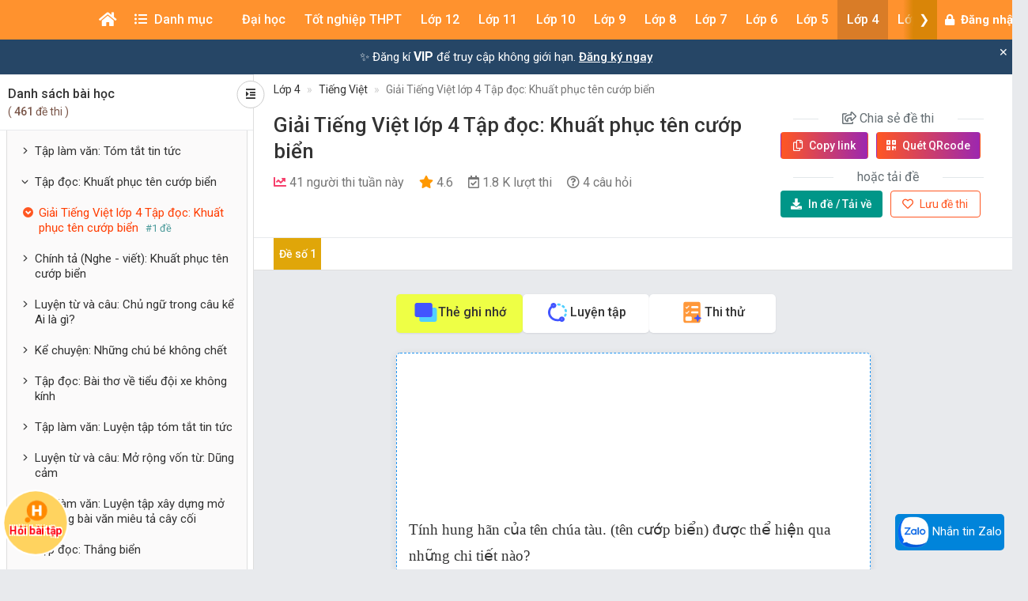

--- FILE ---
content_type: text/html; charset=UTF-8
request_url: https://khoahoc.vietjack.com/thi-online/giai-tieng-viet-lop-4-tap-doc-khuat-phuc-ten-cuop-bien/35495
body_size: 48457
content:
<!DOCTYPE html>
<html lang="vi">

<head>
    <meta charset="UTF-8">
        <meta name="robots" content="index,follow">
        <link rel="canonical" href="https://khoahoc.vietjack.com/thi-online/giai-tieng-viet-lop-4-tap-doc-khuat-phuc-ten-cuop-bien/35495"/>
    <meta http-equiv="X-UA-Compatible" content="IE=edge">
    <meta name='viewport' content='width=device-width, initial-scale=1.0, shrink-to-fit=no'>
    <meta name="csrf-token" content="M3Eg3IqtavNh1ML8McGRWkDz1mbZv1wSjDdzgmbr">
    <link rel="shortcut icon" type="image/png" href="https://khoahoc.vietjack.com/images/favicon.ico"/>
    <link href="https://fonts.googleapis.com/css?family=Roboto:300,400,500,700,900&display=swap" rel="stylesheet">
        <title>Giải Tiếng Việt lớp 4 Tập đọc: Khuất phục tên cướp biển</title>
    <meta name="description" content="Đề thi kiểm tra môn tiếng Việt lớp 4 - Giải Tiếng Việt lớp 4 Tập đọc: Khuất phục tên cướp biển">
    <meta name="keyword" content="vietjack, khóa học, trắc nghiệm, đề thi - bài giảng online">
    <meta name="author" content="VietJack">
    <meta property="og:title" content="Giải Tiếng Việt lớp 4 Tập đọc: Khuất phục tên cướp biển"/>
    <meta property="og:description" content="Đề thi kiểm tra môn tiếng Việt lớp 4 - Giải Tiếng Việt lớp 4 Tập đọc: Khuất phục tên cướp biển"/>
    <meta property="og:type" content="article"/>
    <meta property="og:image" content="https://video.vietjack.com/images/og_image_default.jpg"/>
    <meta property="og:site_name" content="khoahoc.vietjack.com"/>
    <meta property="og:url" content="https://khoahoc.vietjack.com/thi-online/giai-tieng-viet-lop-4-tap-doc-khuat-phuc-ten-cuop-bien/35495" />
    <meta property="fb:app_id" content="185415292298335" />
    <meta name='dailymotion-domain-verification' content='dm0s0zj11wniusc2j' />
    <link rel="stylesheet" href="https://cdnjs.cloudflare.com/ajax/libs/font-awesome/5.11.2/css/all.min.css" />
    <link rel="stylesheet" href="https://maxcdn.bootstrapcdn.com/bootstrap/3.3.5/css/bootstrap.min.css">
    <link rel="stylesheet" href="https://cdnjs.cloudflare.com/ajax/libs/OwlCarousel2/2.3.4/assets/owl.carousel.min.css" />
    
    <link rel="stylesheet" href="https://khoahoc.vietjack.com/css/frontend/style.css?id=2fe84aa505f884d68537692c376abe1a" />
            <link rel="stylesheet" href="https://khoahoc.vietjack.com/css/frontend/exam-preview.css?id=6d0818ff1f1c1125bf321dcd34ec6514" />
        <script type="application/ld+json">
    {
        "@context": "https://schema.org",
        "@type": "AggregateRating",
        "ratingValue": "4.6",
        "ratingCount": "364",
        "itemReviewed": {
            "@type": "CreativeWorkSeries",
            "name": "Giải Tiếng Việt lớp 4 Tập đọc: Khuất phục tên cướp biển"
        }
    }
    </script>
    <script type="application/ld+json">
    {
        "@context": "https://schema.org",
        "@type": "NewsArticle",
        "headline": "Giải Tiếng Việt lớp 4 Tập đọc: Khuất phục tên cướp biển",
        "datePublished": "2025-07-07T16:19:10+0700",
        "dateModified": "2025-07-07T16:19:10+0700",
        "author": [{
            "@type": "Organization",
            "name": "khoahoc.vietjack.com",
            "url": "https://khoahoc.vietjack.com/"
        }]
    }
    </script>
    <script type="application/ld+json">
    {
        "@context": "https://schema.org",
        "@type": "BreadcrumbList",
        "itemListElement": [{
            "@type": "ListItem",
            "position": 1,
            "name": "Trang chủ",
            "item": "https://khoahoc.vietjack.com"
        }, {
            "@type": "ListItem",
            "position": 2,
            "name": "Lớp 4",
            "item": "https://khoahoc.vietjack.com/trac-nghiem/Lop-4?type=essay"
        } , {
            "@type": "ListItem",
            "position": 3,
            "name": "Tiếng Việt",
            "item": "https://khoahoc.vietjack.com/trac-nghiem/Lop-4/mon-tieng-viet?type=essay"
        }        ]
    }
    </script>
    <!-- Global site tag (gtag.js) - Google Analytics -->
    <script async src="https://www.googletagmanager.com/gtag/js?id=UA-65991607-2"></script>
    <script>
        window.dataLayer = window.dataLayer || [];

        function gtag() {
            dataLayer.push(arguments);
        }

        gtag('js', new Date());

        gtag('config', 'UA-65991607-2');
    </script>
    <!-- Google Tag Manager -->
    <script>(function(w,d,s,l,i){w[l]=w[l]||[];w[l].push({'gtm.start':
    new Date().getTime(),event:'gtm.js'});var f=d.getElementsByTagName(s)[0],
    j=d.createElement(s),dl=l!='dataLayer'?'&l='+l:'';j.async=true;j.src=
    'https://www.googletagmanager.com/gtm.js?id='+i+dl;f.parentNode.insertBefore(j,f);
    })(window,document,'script','dataLayer','GTM-WBZZP23T');</script>
    <!-- End Google Tag Manager -->
    <script async defer crossorigin="anonymous" src="https://connect.facebook.net/vi_VN/sdk.js#xfbml=1&version=v5.0&appId=185415292298335&autoLogAppEvents=1"></script>
        <!-- Meta Pixel Code -->
    <script>
    !function(f,b,e,v,n,t,s)
    {if(f.fbq)return;n=f.fbq=function(){n.callMethod?
    n.callMethod.apply(n,arguments):n.queue.push(arguments)};
    if(!f._fbq)f._fbq=n;n.push=n;n.loaded=!0;n.version='2.0';
    n.queue=[];t=b.createElement(e);t.async=!0;
    t.src=v;s=b.getElementsByTagName(e)[0];
    s.parentNode.insertBefore(t,s)}(window, document,'script',
    'https://connect.facebook.net/en_US/fbevents.js');
    fbq('init', '1294357072372102');
    fbq('track', 'PageView');
    </script>
    <noscript><img height="1" width="1" style="display:none"
    src="https://www.facebook.com/tr?id=1294357072372102&ev=PageView&noscript=1"
    /></noscript>
    <!-- End Meta Pixel Code -->
            <!-- Ads -->
    <script data-ad-client="ca-pub-4438672779115530" async src="https://pagead2.googlesyndication.com/pagead/js/adsbygoogle.js"></script>
    <!-- Geniee Wrapper Head Tag -->
    <script>
      window.gnshbrequest = window.gnshbrequest || {cmd:[]};
      window.gnshbrequest.cmd.push(function(){
        window.gnshbrequest.forceInternalRequest();
      });
    </script>
    <script async src="https://securepubads.g.doubleclick.net/tag/js/gpt.js"></script>
    <script async src="https://cpt.geniee.jp/hb/v1/117336/1480/wrapper.min.js"></script>
    <!-- /Geniee Wrapper Head Tag -->
                <script src="https://accounts.google.com/gsi/client" async defer></script>
    </head>
<body >
        <div id="g_id_onload"
        data-client_id="711443853754-5klpk690bm62e08k3ol0f76r9b0j46qv.apps.googleusercontent.com"
        data-context="signin"
        data-login_uri="https://khoahoc.vietjack.com/google-one-tap"
        data-_token="M3Eg3IqtavNh1ML8McGRWkDz1mbZv1wSjDdzgmbr"
        
        data-itp_support="true">
    </div>
            <!-- Google Tag Manager (noscript) -->
    <noscript><iframe src="https://www.googletagmanager.com/ns.html?id=GTM-WBZZP23T"
    height="0" width="0" style="display:none;visibility:hidden"></iframe></noscript>
    <!-- End Google Tag Manager (noscript) -->
    <!-- Load Facebook SDK for JavaScript -->
    <div id="fb-root"></div>
    <header id="header" class="tg-header tg-headervtwo">
        <div id="tg-navigationholder" class="tg-navigationarea">
        <div class="container">
                        <div class="shide vj-search-box" id="shide">
                <div class="search-hide">
                    <form style="margin:0px;" action="https://khoahoc.vietjack.com/search/query" role="search">
                        <input type="text" name="q" class="vj-search_input" placeholder="Tìm kiếm đề thi, câu hỏi..." value="" autocomplete="off" aria-label="Tìm kiếm">
                        <span class="remove"><i class="fa fa-times"></i></span>
                    </form>
                </div>
            </div>
            <div class="vj-search_results"></div>
                        <div class="tg-navigationholder">
                <nav id="tg-nav" class="tg-nav">
                    <div class="navbar-header">
                                                    <a href="/" class="m-logo">
                                <img src="https://video.vietjack.com/images/icon_vj_sm2.png" alt="khoahoc.vietjack.com">
                            </a>
                                                <button type="button" class="navbar-toggle collapsed" data-toggle="collapse" data-target="#tg-navigation" aria-expanded="false">
                            <span class="sr-only">Toggle navigation</span>
                            <span class="icon-bar"></span>
                            <span class="icon-bar"></span>
                            <span class="icon-bar"></span>
                        </button>
                    </div>
                    <div id="tg-navigation" class="collapse navbar-collapse">
                        <div id="scroll-menu" class="tg-navigation">
                            <div id="lscroll-menu" class="lscroll-menu_btn">
                                <span>❮</span>
                            </div>
                            <div id="rscroll-menu" class="rscroll-menu_btn">
                                <span>❯</span>
                            </div>
                            <ul>
                                <li style="position: relative;">
                                    <a class="menu-item-root" href="/" style="padding: 0 15px;"><i class="fas fa-home"></i></a>
                                    <span class="tg-close-navbar" data-toggle="collapse" data-target="#tg-navigation" aria-expanded="false"><i class="fas fa-times-circle"></i></span>
                                </li>
                                                                                                                                                                                                                                                                                <li class="menu-item-has-children" style="position: static;" menu-icon="">
                                                                                                    <span class="menu-item-root a-item"><span class="fas fa-list-ul mr-2"></span> Danh mục</span>
                                                                                                                                                <ul class="sub-menu">
                                                                                                            <li class="menu-item-has-children">
            <a class="a-item" href="https://khoahoc.vietjack.com/khoa-hoc">Khóa học</a>
        <ul class="sub-menu">
                    <li>
            <a class="a-item" href="https://khoahoc.vietjack.com/khoa-hoc/Lop-12">Lớp 12</a>
    </li>
                    <li>
            <a class="a-item" href="https://khoahoc.vietjack.com/khoa-hoc/Lop-11">Lớp 11</a>
    </li>
                    <li>
            <a class="a-item" href="https://khoahoc.vietjack.com/khoa-hoc/Lop-9">Lớp 9</a>
    </li>
                    <li>
            <a class="a-item" href="https://khoahoc.vietjack.com/khoa-hoc/Lop-8">Lớp 8</a>
    </li>
                    <li>
            <a class="a-item" href="https://khoahoc.vietjack.com/khoa-hoc/Lop-7">Lớp 7</a>
    </li>
                    <li>
            <a class="a-item" href="https://khoahoc.vietjack.com/khoa-hoc/Lop-6">Lớp 6</a>
    </li>
                    <li>
            <a class="a-item" href="https://khoahoc.vietjack.com/khoa-hoc/Lop-5">Lớp 5</a>
    </li>
                    <li>
            <a class="a-item" href="https://khoahoc.vietjack.com/khoa-hoc/Lop-4">Lớp 4</a>
    </li>
                    <li>
            <a class="a-item" href="https://khoahoc.vietjack.com/khoa-hoc/Lop-3">Lớp 3</a>
    </li>
                    <li>
            <a class="a-item" href="https://khoahoc.vietjack.com/khoa-hoc/Lop-2">Lớp 2</a>
    </li>
                    <li>
            <a class="a-item" href="https://khoahoc.vietjack.com/khoa-hoc/lop-1">Lớp 1</a>
    </li>
            </ul>
</li>
                                                                                                            <li>
            <a class="a-item" href="https://khoahoc.vietjack.com/trac-nghiem">Luyện thi Online</a>
    </li>
                                                                                                            <li>
            <a class="a-item" href="https://khoahoc.vietjack.com/thong-tin-tuyen-sinh">Thông tin tuyển sinh</a>
    </li>
                                                                                                            <li>
            <a class="a-item" href="https://khoahoc.vietjack.com/dap-an-de-thi">Đề thi cả nước</a>
    </li>
                                                                                                            <li>
            <a class="a-item" href="https://khoahoc.vietjack.com/diem-chuan">Điểm chuẩn Đại học</a>
    </li>
                                                                                                    </ul>
                                                                                            </li>
                                                                                                                                                                <li class="menu-item-has-children menu-item-has-mega-menu" menu-icon="TH">
                                                                                                    <span class="menu-item-root a-item">Đại học</span>
                                                                                                                                                <div class="mega-menu">
                                                    <div class="mega-container">
    <div class="mega-nav">
        <p class="mega-nav_title">Đại học :</p>
        <ul class="nav nav-pills" role="tablist">                    </ul>
    </div>
    <div class="tab-content tg-tabcontent">
                <div role="tabpanel" class="tab-pane active" id="menuTab-494">
                            <ul class="mega-text">
                                            <li>
                                                            <a href="https://khoahoc.vietjack.com/trac-nghiem/trac-nghiem-tong-hop/mon-dai-hoc/cac-mon-dai-cuong?type=test"><p class="fontR">Các môn Đại cương</p></a>
                                                    </li>
                                            <li>
                                                            <a href="https://khoahoc.vietjack.com/trac-nghiem/trac-nghiem-tong-hop/mon-dai-hoc?type=test"><p class="fontR">Xã hội nhân văn</p></a>
                                                    </li>
                                            <li>
                                                            <a href="https://khoahoc.vietjack.com/trac-nghiem/trac-nghiem-tong-hop/mon-dai-hoc/khoa-hoc-ky-thuat?type=test"><p class="fontR">Khoa học - Kỹ thuật</p></a>
                                                    </li>
                                            <li>
                                                            <a href="https://khoahoc.vietjack.com/trac-nghiem/trac-nghiem-tong-hop/mon-dai-hoc/ke-toan-kiem-toan?type=test"><p class="fontR">Kế toán - Kiểm toán</p></a>
                                                    </li>
                                            <li>
                                                            <a href="https://khoahoc.vietjack.com/trac-nghiem/trac-nghiem-tong-hop/mon-dai-hoc/tai-chinh-ngan-hang?type=test"><p class="fontR">Tài chính - Ngân hàng</p></a>
                                                    </li>
                                            <li>
                                                            <a href="https://khoahoc.vietjack.com/trac-nghiem/trac-nghiem-tong-hop/mon-dai-hoc/kinh-te-thuong-mai?type=test"><p class="fontR">Kinh tế - Thương mại</p></a>
                                                    </li>
                                            <li>
                                                            <a href="https://khoahoc.vietjack.com/trac-nghiem/trac-nghiem-tong-hop/mon-dai-hoc/quan-tri-marketing?type=test"><p class="fontR">Quản trị - Marketing</p></a>
                                                    </li>
                                            <li>
                                                            <a href="https://khoahoc.vietjack.com/trac-nghiem/trac-nghiem-tong-hop/mon-dai-hoc/luat?type=test"><p class="fontR">Luật</p></a>
                                                    </li>
                                            <li>
                                                            <a href="https://khoahoc.vietjack.com/trac-nghiem/trac-nghiem-tong-hop/mon-dai-hoc/y-hoc?type=test"><p class="fontR">Y học</p></a>
                                                    </li>
                                            <li>
                                                            <a href="https://khoahoc.vietjack.com/trac-nghiem/trac-nghiem-tong-hop/mon-dai-hoc/dai-hoc-bach-khoa-ha-noi?type=test"><p class="fontR">Đại học Bách khoa Hà Nội</p></a>
                                                    </li>
                                            <li>
                                                            <a href="https://khoahoc.vietjack.com/trac-nghiem/trac-nghiem-tong-hop/mon-dai-hoc/dai-hoc-su-pham?type=test"><p class="fontR">Đại học Sư phạm</p></a>
                                                    </li>
                                            <li>
                                                            <a href="https://khoahoc.vietjack.com/trac-nghiem/trac-nghiem-tong-hop/mon-dai-hoc/dai-hoc-ngoai-thuong?type=test"><p class="fontR">Đại học Ngoại thương</p></a>
                                                    </li>
                                            <li>
                                                            <a href="https://khoahoc.vietjack.com/trac-nghiem/trac-nghiem-tong-hop/mon-dai-hoc/dai-hoc-thuong-mai?type=test"><p class="fontR">Đại học Thương Mại</p></a>
                                                    </li>
                                            <li>
                                                            <a href="https://khoahoc.vietjack.com/trac-nghiem/trac-nghiem-tong-hop/mon-dai-hoc/dai-hoc-y-ha-noi?type=test"><p class="fontR">Đại học Y Hà Nội</p></a>
                                                    </li>
                                            <li>
                                                            <a href="https://khoahoc.vietjack.com/trac-nghiem/trac-nghiem-tong-hop/mon-dai-hoc/dai-hoc-kinh-te-quoc-dan?type=test"><p class="fontR">Đại học Kinh tế Quốc dân</p></a>
                                                    </li>
                                            <li>
                                                            <a href="https://khoahoc.vietjack.com/trac-nghiem/trac-nghiem-tong-hop/mon-dai-hoc/hoc-vien-ngan-hang?type=test"><p class="fontR">Học viện Ngân hàng</p></a>
                                                    </li>
                                            <li>
                                                            <a href="https://khoahoc.vietjack.com/trac-nghiem/trac-nghiem-tong-hop/mon-dai-hoc/dai-hoc-cong-nghe-dhqg-ha-noi?type=test"><p class="fontR">Đại học Công nghệ - ĐHQG Hà Nội</p></a>
                                                    </li>
                                            <li>
                                                            <a href="https://khoahoc.vietjack.com/trac-nghiem/trac-nghiem-tong-hop/mon-dai-hoc/dai-hoc-cong-nghiep?type=test"><p class="fontR">Đại học Công nghiệp</p></a>
                                                    </li>
                                            <li>
                                                            <a href="https://khoahoc.vietjack.com/trac-nghiem/trac-nghiem-tong-hop/mon-dai-hoc/hoc-vien-nong-nghiep?type=test"><p class="fontR">Học viện Nông nghiệp</p></a>
                                                    </li>
                                            <li>
                                                            <a href="https://khoahoc.vietjack.com/trac-nghiem/trac-nghiem-tong-hop/mon-dai-hoc/dai-hoc-cong-nghe-dhqg-ha-noi?type=test"><p class="fontR">Đại học Công nghệ</p></a>
                                                    </li>
                                            <li>
                                                            <a href="https://khoahoc.vietjack.com/trac-nghiem/trac-nghiem-tong-hop/mon-dai-hoc/hoc-vien-ki-thuat-quan-su?type=test"><p class="fontR">Học viện Kĩ thuật quân sự</p></a>
                                                    </li>
                                    </ul>
                    </div>
            </div>
</div>
                                                </div>
                                                                                            </li>
                                                                                                                                                                                                                                                                                                                                <li class="menu-item-has-children menu-item-has-mega-menu" menu-icon="T">
                                                                                                    <span class="menu-item-root a-item">Tốt nghiệp THPT</span>
                                                                                                                                                <div class="mega-menu">
                                                    <ul class="tg-themetabnav" role="tablist">
                                                                                                                <li role="presentation" class="active">
                                                            <a href="#tab-menu8" aria-controls="tab-menu8" role="tab" data-toggle="tab">Tốt nghiệp THPT</a>
                                                        </li>
                                                                                                                <li role="presentation" class="">
                                                            <a href="#tab-menu1" aria-controls="tab-menu1" role="tab" data-toggle="tab">Đánh giá năng lực</a>
                                                        </li>
                                                                                                                <li role="presentation" class="">
                                                            <a href="#tab-menu480" aria-controls="tab-menu480" role="tab" data-toggle="tab">Trắc nghiệm tổng hợp</a>
                                                        </li>
                                                                                                            </ul>
                                                    <div class="tab-content tg-themetabcontent">
                                                                                                                <div role="tabpanel" class="tab-pane active" id="tab-menu8">
                                                            <div class="mega-container">
    <div class="mega-nav">
        <p class="mega-nav_title">Tốt nghiệp THPT :</p>
        <ul class="nav nav-pills" role="tablist">                    </ul>
    </div>
    <div class="tab-content tg-tabcontent">
                <div role="tabpanel" class="tab-pane active" id="menuTab-9">
                            <div class="row row-flex">
                                        <div class="col-lg-3 col-md-4 col-xs-12">
                        <div class="gradebox w-100">
                            <a href="https://khoahoc.vietjack.com/trac-nghiem/tot-nghiep-thpt/mon-Toan?type=test">
                                                                <div class="gradebox-icon">
                                    <img
                                        src="https://khoahoc.vietjack.com/images/subjects/toan-hoc.png"
                                        alt=""
                                        loading="lazy"
                                        decoding="async"
                                        width="35"
                                        height="35"
                                    >
                                </div>
                                                                <div class="gradebox-des">
                                    <h3 class="mb-5">Toán</h3>
                                                                        <div class="gradebox-info">
                                        <p><i class="far fa-calendar-check"></i> 1299 đề thi</p>
                                    </div>
                                                                    </div>
                            </a>
                        </div>
                    </div>
                                        <div class="col-lg-3 col-md-4 col-xs-12">
                        <div class="gradebox w-100">
                            <a href="https://khoahoc.vietjack.com/trac-nghiem/tot-nghiep-thpt/mon-van?type=test">
                                                                <div class="gradebox-icon">
                                    <img
                                        src="https://khoahoc.vietjack.com/images/subjects/ngu-van.png"
                                        alt=""
                                        loading="lazy"
                                        decoding="async"
                                        width="35"
                                        height="35"
                                    >
                                </div>
                                                                <div class="gradebox-des">
                                    <h3 class="mb-5">Văn</h3>
                                                                        <div class="gradebox-info">
                                        <p><i class="far fa-calendar-check"></i> 637 đề thi</p>
                                    </div>
                                                                    </div>
                            </a>
                        </div>
                    </div>
                                        <div class="col-lg-3 col-md-4 col-xs-12">
                        <div class="gradebox w-100">
                            <a href="https://khoahoc.vietjack.com/trac-nghiem/tot-nghiep-thpt/mon-Vat-ly?type=test">
                                                                <div class="gradebox-icon">
                                    <img
                                        src="https://khoahoc.vietjack.com/images/subjects/vat-li.png"
                                        alt=""
                                        loading="lazy"
                                        decoding="async"
                                        width="35"
                                        height="35"
                                    >
                                </div>
                                                                <div class="gradebox-des">
                                    <h3 class="mb-5">Vật lý</h3>
                                                                        <div class="gradebox-info">
                                        <p><i class="far fa-calendar-check"></i> 1459 đề thi</p>
                                    </div>
                                                                    </div>
                            </a>
                        </div>
                    </div>
                                        <div class="col-lg-3 col-md-4 col-xs-12">
                        <div class="gradebox w-100">
                            <a href="https://khoahoc.vietjack.com/trac-nghiem/tot-nghiep-thpt/mon-Hoa-hoc?type=test">
                                                                <div class="gradebox-icon">
                                    <img
                                        src="https://khoahoc.vietjack.com/images/subjects/hoa-hoc.png"
                                        alt=""
                                        loading="lazy"
                                        decoding="async"
                                        width="35"
                                        height="35"
                                    >
                                </div>
                                                                <div class="gradebox-des">
                                    <h3 class="mb-5">Hóa học</h3>
                                                                        <div class="gradebox-info">
                                        <p><i class="far fa-calendar-check"></i> 1986 đề thi</p>
                                    </div>
                                                                    </div>
                            </a>
                        </div>
                    </div>
                                        <div class="col-lg-3 col-md-4 col-xs-12">
                        <div class="gradebox w-100">
                            <a href="https://khoahoc.vietjack.com/trac-nghiem/tot-nghiep-thpt/mon-Lich-su?type=test">
                                                                <div class="gradebox-icon">
                                    <img
                                        src="https://khoahoc.vietjack.com/images/subjects/lich-su.png"
                                        alt=""
                                        loading="lazy"
                                        decoding="async"
                                        width="35"
                                        height="35"
                                    >
                                </div>
                                                                <div class="gradebox-des">
                                    <h3 class="mb-5">Lịch sử</h3>
                                                                        <div class="gradebox-info">
                                        <p><i class="far fa-calendar-check"></i> 868 đề thi</p>
                                    </div>
                                                                    </div>
                            </a>
                        </div>
                    </div>
                                        <div class="col-lg-3 col-md-4 col-xs-12">
                        <div class="gradebox w-100">
                            <a href="https://khoahoc.vietjack.com/trac-nghiem/tot-nghiep-thpt/mon-Dia-ly?type=test">
                                                                <div class="gradebox-icon">
                                    <img
                                        src="https://khoahoc.vietjack.com/images/subjects/dia-ly.png"
                                        alt=""
                                        loading="lazy"
                                        decoding="async"
                                        width="35"
                                        height="35"
                                    >
                                </div>
                                                                <div class="gradebox-des">
                                    <h3 class="mb-5">Địa lý</h3>
                                                                        <div class="gradebox-info">
                                        <p><i class="far fa-calendar-check"></i> 828 đề thi</p>
                                    </div>
                                                                    </div>
                            </a>
                        </div>
                    </div>
                                        <div class="col-lg-3 col-md-4 col-xs-12">
                        <div class="gradebox w-100">
                            <a href="https://khoahoc.vietjack.com/trac-nghiem/tot-nghiep-thpt/mon-sinh-hoc?type=test">
                                                                <div class="gradebox-icon">
                                    <img
                                        src="https://khoahoc.vietjack.com/images/subjects/sinh-hoc.png"
                                        alt=""
                                        loading="lazy"
                                        decoding="async"
                                        width="35"
                                        height="35"
                                    >
                                </div>
                                                                <div class="gradebox-des">
                                    <h3 class="mb-5">Sinh học</h3>
                                                                        <div class="gradebox-info">
                                        <p><i class="far fa-calendar-check"></i> 1407 đề thi</p>
                                    </div>
                                                                    </div>
                            </a>
                        </div>
                    </div>
                                        <div class="col-lg-3 col-md-4 col-xs-12">
                        <div class="gradebox w-100">
                            <a href="https://khoahoc.vietjack.com/trac-nghiem/tot-nghiep-thpt/mon-cong-nghe?type=test">
                                                                <div class="gradebox-icon">
                                    <img
                                        src="https://khoahoc.vietjack.com/images/subjects/cong-nghe.png"
                                        alt=""
                                        loading="lazy"
                                        decoding="async"
                                        width="35"
                                        height="35"
                                    >
                                </div>
                                                                <div class="gradebox-des">
                                    <h3 class="mb-5">Công nghệ</h3>
                                                                        <div class="gradebox-info">
                                        <p><i class="far fa-calendar-check"></i> 14 đề thi</p>
                                    </div>
                                                                    </div>
                            </a>
                        </div>
                    </div>
                                        <div class="col-lg-3 col-md-4 col-xs-12">
                        <div class="gradebox w-100">
                            <a href="https://khoahoc.vietjack.com/trac-nghiem/tot-nghiep-thpt/mon-tin-hoc?type=test">
                                                                <div class="gradebox-icon">
                                    <img
                                        src="https://khoahoc.vietjack.com/images/subjects/tin-hoc.png"
                                        alt=""
                                        loading="lazy"
                                        decoding="async"
                                        width="35"
                                        height="35"
                                    >
                                </div>
                                                                <div class="gradebox-des">
                                    <h3 class="mb-5">Tin học</h3>
                                                                        <div class="gradebox-info">
                                        <p><i class="far fa-calendar-check"></i> 21 đề thi</p>
                                    </div>
                                                                    </div>
                            </a>
                        </div>
                    </div>
                                        <div class="col-lg-3 col-md-4 col-xs-12">
                        <div class="gradebox w-100">
                            <a href="https://khoahoc.vietjack.com/trac-nghiem/tot-nghiep-thpt/mon-tieng-anh?type=test">
                                                                <div class="gradebox-icon">
                                    <img
                                        src="https://khoahoc.vietjack.com/images/subjects/tieng-anh.png"
                                        alt=""
                                        loading="lazy"
                                        decoding="async"
                                        width="35"
                                        height="35"
                                    >
                                </div>
                                                                <div class="gradebox-des">
                                    <h3 class="mb-5">Tiếng Anh</h3>
                                                                        <div class="gradebox-info">
                                        <p><i class="far fa-calendar-check"></i> 1721 đề thi</p>
                                    </div>
                                                                    </div>
                            </a>
                        </div>
                    </div>
                                        <div class="col-lg-3 col-md-4 col-xs-12">
                        <div class="gradebox w-100">
                            <a href="https://khoahoc.vietjack.com/trac-nghiem/tot-nghiep-thpt/mon-giao-duc-kinh-te-va-phap-luat?type=test">
                                                                <div class="gradebox-icon">
                                    <img
                                        src="https://khoahoc.vietjack.com/images/subjects/phapluat.svg"
                                        alt=""
                                        loading="lazy"
                                        decoding="async"
                                        width="35"
                                        height="35"
                                    >
                                </div>
                                                                <div class="gradebox-des">
                                    <h3 class="mb-5">Giáo dục Kinh tế và Pháp luật</h3>
                                                                        <div class="gradebox-info">
                                        <p><i class="far fa-calendar-check"></i> 105 đề thi</p>
                                    </div>
                                                                    </div>
                            </a>
                        </div>
                    </div>
                                    </div>
                    </div>
            </div>
</div>
                                                        </div>
                                                                                                                <div role="tabpanel" class="tab-pane " id="tab-menu1">
                                                            <div class="mega-container">
    <div class="mega-nav">
        <p class="mega-nav_title">Đánh giá năng lực :</p>
        <ul class="nav nav-pills" role="tablist">                    </ul>
    </div>
    <div class="tab-content tg-tabcontent">
                <div role="tabpanel" class="tab-pane active" id="menuTab-2">
                            <div class="row row-flex">
                                        <div class="col-lg-3 col-md-4 col-xs-12">
                        <div class="gradebox w-100">
                            <a href="https://khoahoc.vietjack.com/trac-nghiem/danh-gia-nang-luc/mon-dhqg-ho-chi-minh?type=test">
                                                                <div class="gradebox-icon">
                                    <img
                                        src="https://khoahoc.vietjack.com/images/subjects/dhqghcm.png"
                                        alt=""
                                        loading="lazy"
                                        decoding="async"
                                        width="35"
                                        height="35"
                                    >
                                </div>
                                                                <div class="gradebox-des">
                                    <h3 class="mb-5">ĐHQG Hồ Chí Minh</h3>
                                                                        <div class="gradebox-info">
                                        <p><i class="far fa-calendar-check"></i> 328 đề thi</p>
                                    </div>
                                                                    </div>
                            </a>
                        </div>
                    </div>
                                        <div class="col-lg-3 col-md-4 col-xs-12">
                        <div class="gradebox w-100">
                            <a href="https://khoahoc.vietjack.com/trac-nghiem/danh-gia-nang-luc/mon-dh-bach-khoa?type=test">
                                                                <div class="gradebox-icon">
                                    <img
                                        src="https://khoahoc.vietjack.com/images/subjects/dbbk.png"
                                        alt=""
                                        loading="lazy"
                                        decoding="async"
                                        width="35"
                                        height="35"
                                    >
                                </div>
                                                                <div class="gradebox-des">
                                    <h3 class="mb-5">ĐH Bách Khoa</h3>
                                                                        <div class="gradebox-info">
                                        <p><i class="far fa-calendar-check"></i> 342 đề thi</p>
                                    </div>
                                                                    </div>
                            </a>
                        </div>
                    </div>
                                        <div class="col-lg-3 col-md-4 col-xs-12">
                        <div class="gradebox w-100">
                            <a href="https://khoahoc.vietjack.com/trac-nghiem/danh-gia-nang-luc/mon-dhqg-ha-noi?type=test">
                                                                <div class="gradebox-icon">
                                    <img
                                        src="https://khoahoc.vietjack.com/images/subjects/dhgqhn.png"
                                        alt=""
                                        loading="lazy"
                                        decoding="async"
                                        width="35"
                                        height="35"
                                    >
                                </div>
                                                                <div class="gradebox-des">
                                    <h3 class="mb-5">ĐHQG Hà Nội</h3>
                                                                        <div class="gradebox-info">
                                        <p><i class="far fa-calendar-check"></i> 361 đề thi</p>
                                    </div>
                                                                    </div>
                            </a>
                        </div>
                    </div>
                                        <div class="col-lg-3 col-md-4 col-xs-12">
                        <div class="gradebox w-100">
                            <a href="https://khoahoc.vietjack.com/trac-nghiem/danh-gia-nang-luc/mon-bo-cong-an?type=test">
                                                                <div class="gradebox-icon">
                                    <img
                                        src="https://khoahoc.vietjack.com/images/subjects/an-ninh.jpeg"
                                        alt=""
                                        loading="lazy"
                                        decoding="async"
                                        width="35"
                                        height="35"
                                    >
                                </div>
                                                                <div class="gradebox-des">
                                    <h3 class="mb-5">Bộ Công an</h3>
                                                                        <div class="gradebox-info">
                                        <p><i class="far fa-calendar-check"></i> 3 đề thi</p>
                                    </div>
                                                                    </div>
                            </a>
                        </div>
                    </div>
                                        <div class="col-lg-3 col-md-4 col-xs-12">
                        <div class="gradebox w-100">
                            <a href="https://khoahoc.vietjack.com/trac-nghiem/danh-gia-nang-luc/mon-dhsp-ha-noi?type=test">
                                                                <div class="gradebox-icon">
                                    <img
                                        src="https://khoahoc.vietjack.com/images/subjects/dhsp-ha-noi.jpg"
                                        alt=""
                                        loading="lazy"
                                        decoding="async"
                                        width="35"
                                        height="35"
                                    >
                                </div>
                                                                <div class="gradebox-des">
                                    <h3 class="mb-5">ĐHSP Hà Nội</h3>
                                                                        <div class="gradebox-info">
                                        <p><i class="far fa-calendar-check"></i> 16 đề thi</p>
                                    </div>
                                                                    </div>
                            </a>
                        </div>
                    </div>
                                    </div>
                    </div>
            </div>
</div>
                                                        </div>
                                                                                                                <div role="tabpanel" class="tab-pane " id="tab-menu480">
                                                            <div class="mega-container">
    <div class="mega-nav">
        <p class="mega-nav_title">Trắc nghiệm tổng hợp :</p>
        <ul class="nav nav-pills" role="tablist">                    </ul>
    </div>
    <div class="tab-content tg-tabcontent">
                <div role="tabpanel" class="tab-pane active" id="menuTab-481">
                            <div class="row row-flex">
                                        <div class="col-lg-3 col-md-4 col-xs-12">
                        <div class="gradebox w-100">
                            <a href="https://khoahoc.vietjack.com/trac-nghiem/trac-nghiem-tong-hop/mon-bang-lai-xe?type=test">
                                                                <div class="gradebox-icon">
                                    <img
                                        src="https://khoahoc.vietjack.com/images/subjects/laixe-a1.jpg"
                                        alt=""
                                        loading="lazy"
                                        decoding="async"
                                        width="35"
                                        height="35"
                                    >
                                </div>
                                                                <div class="gradebox-des">
                                    <h3 class="mb-5">Bằng lái xe</h3>
                                                                        <div class="gradebox-info">
                                        <p><i class="far fa-calendar-check"></i> 151 đề thi</p>
                                    </div>
                                                                    </div>
                            </a>
                        </div>
                    </div>
                                        <div class="col-lg-3 col-md-4 col-xs-12">
                        <div class="gradebox w-100">
                            <a href="https://khoahoc.vietjack.com/trac-nghiem/trac-nghiem-tong-hop/mon-english-test?type=test">
                                                                <div class="gradebox-icon">
                                    <img
                                        src="https://khoahoc.vietjack.com/images/subjects/tieng-anh.png"
                                        alt=""
                                        loading="lazy"
                                        decoding="async"
                                        width="35"
                                        height="35"
                                    >
                                </div>
                                                                <div class="gradebox-des">
                                    <h3 class="mb-5">English Test</h3>
                                                                        <div class="gradebox-info">
                                        <p><i class="far fa-calendar-check"></i> 355 đề thi</p>
                                    </div>
                                                                    </div>
                            </a>
                        </div>
                    </div>
                                        <div class="col-lg-3 col-md-4 col-xs-12">
                        <div class="gradebox w-100">
                            <a href="https://khoahoc.vietjack.com/trac-nghiem/trac-nghiem-tong-hop/mon-it-test?type=test">
                                                                <div class="gradebox-icon">
                                    <img
                                        src="https://khoahoc.vietjack.com/images/subjects/tin-hoc.png"
                                        alt=""
                                        loading="lazy"
                                        decoding="async"
                                        width="35"
                                        height="35"
                                    >
                                </div>
                                                                <div class="gradebox-des">
                                    <h3 class="mb-5">IT Test</h3>
                                                                        <div class="gradebox-info">
                                        <p><i class="far fa-calendar-check"></i> 315 đề thi</p>
                                    </div>
                                                                    </div>
                            </a>
                        </div>
                    </div>
                                        <div class="col-lg-3 col-md-4 col-xs-12">
                        <div class="gradebox w-100">
                            <a href="https://khoahoc.vietjack.com/trac-nghiem/trac-nghiem-tong-hop/mon-dai-hoc?type=test">
                                                                <div class="gradebox-icon">
                                    <img
                                        src="https://khoahoc.vietjack.com/images/subjects/student.svg"
                                        alt=""
                                        loading="lazy"
                                        decoding="async"
                                        width="35"
                                        height="35"
                                    >
                                </div>
                                                                <div class="gradebox-des">
                                    <h3 class="mb-5">Đại học</h3>
                                                                        <div class="gradebox-info">
                                        <p><i class="far fa-calendar-check"></i> 7407 đề thi</p>
                                    </div>
                                                                    </div>
                            </a>
                        </div>
                    </div>
                                        <div class="col-lg-3 col-md-4 col-xs-12">
                        <div class="gradebox w-100">
                            <a href="https://khoahoc.vietjack.com/trac-nghiem/trac-nghiem-tong-hop/mon-vien-chuc?type=test">
                                                                <div class="gradebox-icon">
                                    <img
                                        src="https://khoahoc.vietjack.com/images/subjects/student.svg"
                                        alt=""
                                        loading="lazy"
                                        decoding="async"
                                        width="35"
                                        height="35"
                                    >
                                </div>
                                                                <div class="gradebox-des">
                                    <h3 class="mb-5">Viên chức</h3>
                                                                        <div class="gradebox-info">
                                        <p><i class="far fa-calendar-check"></i> 21 đề thi</p>
                                    </div>
                                                                    </div>
                            </a>
                        </div>
                    </div>
                                    </div>
                    </div>
            </div>
</div>
                                                        </div>
                                                                                                            </div>
                                                </div>
                                                                                            </li>
                                                                                                                                                                                                                                                                                                                                <li class="menu-item-has-children menu-item-has-mega-menu" menu-icon="12">
                                                                                                    <span class="menu-item-root a-item">Lớp 12</span>
                                                                                                                                                <div class="mega-menu">
                                                    <div class="mega-container">
    <div class="mega-nav">
        <p class="mega-nav_title">Lớp 12 :</p>
        <ul class="nav nav-pills" role="tablist">                            <li role="presentation" class="active">
                    <a href="#menuTab-23"
                        aria-controls="menuTab-23"
                        role="tab"
                        data-toggle="tab"
                    ><strong>Kết nối tri thức</strong></a>
                </li>
                                                <li role="presentation" class="">
                    <a href="#menuTab-34"
                        aria-controls="menuTab-34"
                        role="tab"
                        data-toggle="tab"
                    ><strong>Cánh diều</strong></a>
                </li>
                                                <li role="presentation" class="">
                    <a href="#menuTab-45"
                        aria-controls="menuTab-45"
                        role="tab"
                        data-toggle="tab"
                    ><strong>Chân trời sáng tạo</strong></a>
                </li>
                                                <li role="presentation" class="">
                    <a href="#menuTab-55"
                        aria-controls="menuTab-55"
                        role="tab"
                        data-toggle="tab"
                    ><strong>Chương trình Tiếng Anh</strong></a>
                </li>
                    </ul>
    </div>
    <div class="tab-content tg-tabcontent">
                <div role="tabpanel" class="tab-pane active" id="menuTab-23">
                            <div class="row row-flex">
                                        <div class="col-lg-3 col-md-4 col-xs-12">
                        <div class="gradebox w-100">
                            <a href="https://khoahoc.vietjack.com/trac-nghiem/Lop-12/mon-Toan?type=test&amp;book=1">
                                                                <div class="gradebox-icon">
                                    <img
                                        src="https://khoahoc.vietjack.com/images/subjects/toan-hoc.png"
                                        alt=""
                                        loading="lazy"
                                        decoding="async"
                                        width="35"
                                        height="35"
                                    >
                                </div>
                                                                <div class="gradebox-des">
                                    <h3 class="mb-5">Toán</h3>
                                                                        <div class="gradebox-info">
                                        <p><i class="far fa-calendar-check"></i> 130 đề thi • 106 bài giảng</p>
                                    </div>
                                                                    </div>
                            </a>
                        </div>
                    </div>
                                        <div class="col-lg-3 col-md-4 col-xs-12">
                        <div class="gradebox w-100">
                            <a href="https://khoahoc.vietjack.com/trac-nghiem/Lop-12/mon-Vat-ly?type=test&amp;book=1">
                                                                <div class="gradebox-icon">
                                    <img
                                        src="https://khoahoc.vietjack.com/images/subjects/vat-li.png"
                                        alt=""
                                        loading="lazy"
                                        decoding="async"
                                        width="35"
                                        height="35"
                                    >
                                </div>
                                                                <div class="gradebox-des">
                                    <h3 class="mb-5">Vật lý</h3>
                                                                        <div class="gradebox-info">
                                        <p><i class="far fa-calendar-check"></i> 69 đề thi • 15 bài giảng</p>
                                    </div>
                                                                    </div>
                            </a>
                        </div>
                    </div>
                                        <div class="col-lg-3 col-md-4 col-xs-12">
                        <div class="gradebox w-100">
                            <a href="https://khoahoc.vietjack.com/trac-nghiem/Lop-12/mon-Hoa-hoc?type=test&amp;book=1">
                                                                <div class="gradebox-icon">
                                    <img
                                        src="https://khoahoc.vietjack.com/images/subjects/hoa-hoc.png"
                                        alt=""
                                        loading="lazy"
                                        decoding="async"
                                        width="35"
                                        height="35"
                                    >
                                </div>
                                                                <div class="gradebox-des">
                                    <h3 class="mb-5">Hóa học</h3>
                                                                        <div class="gradebox-info">
                                        <p><i class="far fa-calendar-check"></i> 44 đề thi • 25 bài giảng</p>
                                    </div>
                                                                    </div>
                            </a>
                        </div>
                    </div>
                                        <div class="col-lg-3 col-md-4 col-xs-12">
                        <div class="gradebox w-100">
                            <a href="https://khoahoc.vietjack.com/trac-nghiem/Lop-12/mon-sinh-hoc?type=test&amp;book=1">
                                                                <div class="gradebox-icon">
                                    <img
                                        src="https://khoahoc.vietjack.com/images/subjects/sinh-hoc.png"
                                        alt=""
                                        loading="lazy"
                                        decoding="async"
                                        width="35"
                                        height="35"
                                    >
                                </div>
                                                                <div class="gradebox-des">
                                    <h3 class="mb-5">Sinh học</h3>
                                                                        <div class="gradebox-info">
                                        <p><i class="far fa-calendar-check"></i> 18 đề thi</p>
                                    </div>
                                                                    </div>
                            </a>
                        </div>
                    </div>
                                        <div class="col-lg-3 col-md-4 col-xs-12">
                        <div class="gradebox w-100">
                            <a href="https://khoahoc.vietjack.com/trac-nghiem/Lop-12/mon-van?type=test&amp;book=1">
                                                                <div class="gradebox-icon">
                                    <img
                                        src="https://khoahoc.vietjack.com/images/subjects/ngu-van.png"
                                        alt=""
                                        loading="lazy"
                                        decoding="async"
                                        width="35"
                                        height="35"
                                    >
                                </div>
                                                                <div class="gradebox-des">
                                    <h3 class="mb-5">Văn</h3>
                                                                        <div class="gradebox-info">
                                        <p><i class="far fa-calendar-check"></i> 133 đề thi • 26 bài giảng</p>
                                    </div>
                                                                    </div>
                            </a>
                        </div>
                    </div>
                                        <div class="col-lg-3 col-md-4 col-xs-12">
                        <div class="gradebox w-100">
                            <a href="https://khoahoc.vietjack.com/trac-nghiem/Lop-12/mon-Lich-su?type=test&amp;book=1">
                                                                <div class="gradebox-icon">
                                    <img
                                        src="https://khoahoc.vietjack.com/images/subjects/lich-su.png"
                                        alt=""
                                        loading="lazy"
                                        decoding="async"
                                        width="35"
                                        height="35"
                                    >
                                </div>
                                                                <div class="gradebox-des">
                                    <h3 class="mb-5">Lịch sử</h3>
                                                                        <div class="gradebox-info">
                                        <p><i class="far fa-calendar-check"></i> 38 đề thi • 7 bài giảng</p>
                                    </div>
                                                                    </div>
                            </a>
                        </div>
                    </div>
                                        <div class="col-lg-3 col-md-4 col-xs-12">
                        <div class="gradebox w-100">
                            <a href="https://khoahoc.vietjack.com/trac-nghiem/Lop-12/mon-Dia-ly?type=test&amp;book=1">
                                                                <div class="gradebox-icon">
                                    <img
                                        src="https://khoahoc.vietjack.com/images/subjects/dia-ly.png"
                                        alt=""
                                        loading="lazy"
                                        decoding="async"
                                        width="35"
                                        height="35"
                                    >
                                </div>
                                                                <div class="gradebox-des">
                                    <h3 class="mb-5">Địa lý</h3>
                                                                        <div class="gradebox-info">
                                        <p><i class="far fa-calendar-check"></i> 45 đề thi • 26 bài giảng</p>
                                    </div>
                                                                    </div>
                            </a>
                        </div>
                    </div>
                                        <div class="col-lg-3 col-md-4 col-xs-12">
                        <div class="gradebox w-100">
                            <a href="https://khoahoc.vietjack.com/trac-nghiem/Lop-12/mon-giao-duc-kinh-te-va-phap-luat?type=test&amp;book=1">
                                                                <div class="gradebox-icon">
                                    <img
                                        src="https://khoahoc.vietjack.com/images/subjects/phapluat.svg"
                                        alt=""
                                        loading="lazy"
                                        decoding="async"
                                        width="35"
                                        height="35"
                                    >
                                </div>
                                                                <div class="gradebox-des">
                                    <h3 class="mb-5">Giáo dục Kinh tế và Pháp luật</h3>
                                                                        <div class="gradebox-info">
                                        <p><i class="far fa-calendar-check"></i> 39 đề thi</p>
                                    </div>
                                                                    </div>
                            </a>
                        </div>
                    </div>
                                        <div class="col-lg-3 col-md-4 col-xs-12">
                        <div class="gradebox w-100">
                            <a href="https://khoahoc.vietjack.com/trac-nghiem/Lop-12/mon-cong-nghe?type=test&amp;book=1">
                                                                <div class="gradebox-icon">
                                    <img
                                        src="https://khoahoc.vietjack.com/images/subjects/cong-nghe.png"
                                        alt=""
                                        loading="lazy"
                                        decoding="async"
                                        width="35"
                                        height="35"
                                    >
                                </div>
                                                                <div class="gradebox-des">
                                    <h3 class="mb-5">Công nghệ</h3>
                                                                        <div class="gradebox-info">
                                        <p><i class="far fa-calendar-check"></i> 37 đề thi</p>
                                    </div>
                                                                    </div>
                            </a>
                        </div>
                    </div>
                                        <div class="col-lg-3 col-md-4 col-xs-12">
                        <div class="gradebox w-100">
                            <a href="https://khoahoc.vietjack.com/trac-nghiem/Lop-12/mon-tin-hoc?type=test&amp;book=1">
                                                                <div class="gradebox-icon">
                                    <img
                                        src="https://khoahoc.vietjack.com/images/subjects/tin-hoc.png"
                                        alt=""
                                        loading="lazy"
                                        decoding="async"
                                        width="35"
                                        height="35"
                                    >
                                </div>
                                                                <div class="gradebox-des">
                                    <h3 class="mb-5">Tin học</h3>
                                                                        <div class="gradebox-info">
                                        <p><i class="far fa-calendar-check"></i> 47 đề thi</p>
                                    </div>
                                                                    </div>
                            </a>
                        </div>
                    </div>
                                    </div>
                    </div>
                <div role="tabpanel" class="tab-pane " id="menuTab-34">
                            <div class="row row-flex">
                                        <div class="col-lg-3 col-md-4 col-xs-12">
                        <div class="gradebox w-100">
                            <a href="https://khoahoc.vietjack.com/trac-nghiem/Lop-12/mon-Toan?type=test&amp;book=2">
                                                                <div class="gradebox-icon">
                                    <img
                                        src="https://khoahoc.vietjack.com/images/subjects/toan-hoc.png"
                                        alt=""
                                        loading="lazy"
                                        decoding="async"
                                        width="35"
                                        height="35"
                                    >
                                </div>
                                                                <div class="gradebox-des">
                                    <h3 class="mb-5">Toán</h3>
                                                                        <div class="gradebox-info">
                                        <p><i class="far fa-calendar-check"></i> 53 đề thi • 20 bài giảng</p>
                                    </div>
                                                                    </div>
                            </a>
                        </div>
                    </div>
                                        <div class="col-lg-3 col-md-4 col-xs-12">
                        <div class="gradebox w-100">
                            <a href="https://khoahoc.vietjack.com/trac-nghiem/Lop-12/mon-Vat-ly?type=test&amp;book=2">
                                                                <div class="gradebox-icon">
                                    <img
                                        src="https://khoahoc.vietjack.com/images/subjects/vat-li.png"
                                        alt=""
                                        loading="lazy"
                                        decoding="async"
                                        width="35"
                                        height="35"
                                    >
                                </div>
                                                                <div class="gradebox-des">
                                    <h3 class="mb-5">Vật lý</h3>
                                                                        <div class="gradebox-info">
                                        <p><i class="far fa-calendar-check"></i> 69 đề thi</p>
                                    </div>
                                                                    </div>
                            </a>
                        </div>
                    </div>
                                        <div class="col-lg-3 col-md-4 col-xs-12">
                        <div class="gradebox w-100">
                            <a href="https://khoahoc.vietjack.com/trac-nghiem/Lop-12/mon-Hoa-hoc?type=test&amp;book=2">
                                                                <div class="gradebox-icon">
                                    <img
                                        src="https://khoahoc.vietjack.com/images/subjects/hoa-hoc.png"
                                        alt=""
                                        loading="lazy"
                                        decoding="async"
                                        width="35"
                                        height="35"
                                    >
                                </div>
                                                                <div class="gradebox-des">
                                    <h3 class="mb-5">Hóa học</h3>
                                                                        <div class="gradebox-info">
                                        <p><i class="far fa-calendar-check"></i> 60 đề thi</p>
                                    </div>
                                                                    </div>
                            </a>
                        </div>
                    </div>
                                        <div class="col-lg-3 col-md-4 col-xs-12">
                        <div class="gradebox w-100">
                            <a href="https://khoahoc.vietjack.com/trac-nghiem/Lop-12/mon-sinh-hoc?type=test&amp;book=2">
                                                                <div class="gradebox-icon">
                                    <img
                                        src="https://khoahoc.vietjack.com/images/subjects/sinh-hoc.png"
                                        alt=""
                                        loading="lazy"
                                        decoding="async"
                                        width="35"
                                        height="35"
                                    >
                                </div>
                                                                <div class="gradebox-des">
                                    <h3 class="mb-5">Sinh học</h3>
                                                                        <div class="gradebox-info">
                                        <p><i class="far fa-calendar-check"></i> 17 đề thi</p>
                                    </div>
                                                                    </div>
                            </a>
                        </div>
                    </div>
                                        <div class="col-lg-3 col-md-4 col-xs-12">
                        <div class="gradebox w-100">
                            <a href="https://khoahoc.vietjack.com/trac-nghiem/Lop-12/mon-van?type=test&amp;book=2">
                                                                <div class="gradebox-icon">
                                    <img
                                        src="https://khoahoc.vietjack.com/images/subjects/ngu-van.png"
                                        alt=""
                                        loading="lazy"
                                        decoding="async"
                                        width="35"
                                        height="35"
                                    >
                                </div>
                                                                <div class="gradebox-des">
                                    <h3 class="mb-5">Văn</h3>
                                                                        <div class="gradebox-info">
                                        <p><i class="far fa-calendar-check"></i> 135 đề thi • 30 bài giảng</p>
                                    </div>
                                                                    </div>
                            </a>
                        </div>
                    </div>
                                        <div class="col-lg-3 col-md-4 col-xs-12">
                        <div class="gradebox w-100">
                            <a href="https://khoahoc.vietjack.com/trac-nghiem/Lop-12/mon-Lich-su?type=test&amp;book=2">
                                                                <div class="gradebox-icon">
                                    <img
                                        src="https://khoahoc.vietjack.com/images/subjects/lich-su.png"
                                        alt=""
                                        loading="lazy"
                                        decoding="async"
                                        width="35"
                                        height="35"
                                    >
                                </div>
                                                                <div class="gradebox-des">
                                    <h3 class="mb-5">Lịch sử</h3>
                                                                        <div class="gradebox-info">
                                        <p><i class="far fa-calendar-check"></i> 60 đề thi • 13 bài giảng</p>
                                    </div>
                                                                    </div>
                            </a>
                        </div>
                    </div>
                                        <div class="col-lg-3 col-md-4 col-xs-12">
                        <div class="gradebox w-100">
                            <a href="https://khoahoc.vietjack.com/trac-nghiem/Lop-12/mon-Dia-ly?type=test&amp;book=2">
                                                                <div class="gradebox-icon">
                                    <img
                                        src="https://khoahoc.vietjack.com/images/subjects/dia-ly.png"
                                        alt=""
                                        loading="lazy"
                                        decoding="async"
                                        width="35"
                                        height="35"
                                    >
                                </div>
                                                                <div class="gradebox-des">
                                    <h3 class="mb-5">Địa lý</h3>
                                                                        <div class="gradebox-info">
                                        <p><i class="far fa-calendar-check"></i> 51 đề thi • 22 bài giảng</p>
                                    </div>
                                                                    </div>
                            </a>
                        </div>
                    </div>
                                        <div class="col-lg-3 col-md-4 col-xs-12">
                        <div class="gradebox w-100">
                            <a href="https://khoahoc.vietjack.com/trac-nghiem/Lop-12/mon-giao-duc-kinh-te-va-phap-luat?type=test&amp;book=2">
                                                                <div class="gradebox-icon">
                                    <img
                                        src="https://khoahoc.vietjack.com/images/subjects/phapluat.svg"
                                        alt=""
                                        loading="lazy"
                                        decoding="async"
                                        width="35"
                                        height="35"
                                    >
                                </div>
                                                                <div class="gradebox-des">
                                    <h3 class="mb-5">Giáo dục Kinh tế và Pháp luật</h3>
                                                                        <div class="gradebox-info">
                                        <p><i class="far fa-calendar-check"></i> 66 đề thi</p>
                                    </div>
                                                                    </div>
                            </a>
                        </div>
                    </div>
                                        <div class="col-lg-3 col-md-4 col-xs-12">
                        <div class="gradebox w-100">
                            <a href="https://khoahoc.vietjack.com/trac-nghiem/Lop-12/mon-cong-nghe?type=test&amp;book=2">
                                                                <div class="gradebox-icon">
                                    <img
                                        src="https://khoahoc.vietjack.com/images/subjects/cong-nghe.png"
                                        alt=""
                                        loading="lazy"
                                        decoding="async"
                                        width="35"
                                        height="35"
                                    >
                                </div>
                                                                <div class="gradebox-des">
                                    <h3 class="mb-5">Công nghệ</h3>
                                                                        <div class="gradebox-info">
                                        <p><i class="far fa-calendar-check"></i> 81 đề thi</p>
                                    </div>
                                                                    </div>
                            </a>
                        </div>
                    </div>
                                        <div class="col-lg-3 col-md-4 col-xs-12">
                        <div class="gradebox w-100">
                            <a href="https://khoahoc.vietjack.com/trac-nghiem/Lop-12/mon-tin-hoc?type=test&amp;book=2">
                                                                <div class="gradebox-icon">
                                    <img
                                        src="https://khoahoc.vietjack.com/images/subjects/tin-hoc.png"
                                        alt=""
                                        loading="lazy"
                                        decoding="async"
                                        width="35"
                                        height="35"
                                    >
                                </div>
                                                                <div class="gradebox-des">
                                    <h3 class="mb-5">Tin học</h3>
                                                                        <div class="gradebox-info">
                                        <p><i class="far fa-calendar-check"></i> 56 đề thi</p>
                                    </div>
                                                                    </div>
                            </a>
                        </div>
                    </div>
                                    </div>
                    </div>
                <div role="tabpanel" class="tab-pane " id="menuTab-45">
                            <div class="row row-flex">
                                        <div class="col-lg-3 col-md-4 col-xs-12">
                        <div class="gradebox w-100">
                            <a href="https://khoahoc.vietjack.com/trac-nghiem/Lop-12/mon-Toan?type=test&amp;book=3">
                                                                <div class="gradebox-icon">
                                    <img
                                        src="https://khoahoc.vietjack.com/images/subjects/toan-hoc.png"
                                        alt=""
                                        loading="lazy"
                                        decoding="async"
                                        width="35"
                                        height="35"
                                    >
                                </div>
                                                                <div class="gradebox-des">
                                    <h3 class="mb-5">Toán</h3>
                                                                        <div class="gradebox-info">
                                        <p><i class="far fa-calendar-check"></i> 113 đề thi • 17 bài giảng</p>
                                    </div>
                                                                    </div>
                            </a>
                        </div>
                    </div>
                                        <div class="col-lg-3 col-md-4 col-xs-12">
                        <div class="gradebox w-100">
                            <a href="https://khoahoc.vietjack.com/trac-nghiem/Lop-12/mon-Vat-ly?type=test&amp;book=3">
                                                                <div class="gradebox-icon">
                                    <img
                                        src="https://khoahoc.vietjack.com/images/subjects/vat-li.png"
                                        alt=""
                                        loading="lazy"
                                        decoding="async"
                                        width="35"
                                        height="35"
                                    >
                                </div>
                                                                <div class="gradebox-des">
                                    <h3 class="mb-5">Vật lý</h3>
                                                                        <div class="gradebox-info">
                                        <p><i class="far fa-calendar-check"></i> 28 đề thi</p>
                                    </div>
                                                                    </div>
                            </a>
                        </div>
                    </div>
                                        <div class="col-lg-3 col-md-4 col-xs-12">
                        <div class="gradebox w-100">
                            <a href="https://khoahoc.vietjack.com/trac-nghiem/Lop-12/mon-Hoa-hoc?type=test&amp;book=3">
                                                                <div class="gradebox-icon">
                                    <img
                                        src="https://khoahoc.vietjack.com/images/subjects/hoa-hoc.png"
                                        alt=""
                                        loading="lazy"
                                        decoding="async"
                                        width="35"
                                        height="35"
                                    >
                                </div>
                                                                <div class="gradebox-des">
                                    <h3 class="mb-5">Hóa học</h3>
                                                                        <div class="gradebox-info">
                                        <p><i class="far fa-calendar-check"></i> 45 đề thi</p>
                                    </div>
                                                                    </div>
                            </a>
                        </div>
                    </div>
                                        <div class="col-lg-3 col-md-4 col-xs-12">
                        <div class="gradebox w-100">
                            <a href="https://khoahoc.vietjack.com/trac-nghiem/Lop-12/mon-sinh-hoc?type=test&amp;book=3">
                                                                <div class="gradebox-icon">
                                    <img
                                        src="https://khoahoc.vietjack.com/images/subjects/sinh-hoc.png"
                                        alt=""
                                        loading="lazy"
                                        decoding="async"
                                        width="35"
                                        height="35"
                                    >
                                </div>
                                                                <div class="gradebox-des">
                                    <h3 class="mb-5">Sinh học</h3>
                                                                        <div class="gradebox-info">
                                        <p><i class="far fa-calendar-check"></i> 14 đề thi</p>
                                    </div>
                                                                    </div>
                            </a>
                        </div>
                    </div>
                                        <div class="col-lg-3 col-md-4 col-xs-12">
                        <div class="gradebox w-100">
                            <a href="https://khoahoc.vietjack.com/trac-nghiem/Lop-12/mon-van?type=test&amp;book=3">
                                                                <div class="gradebox-icon">
                                    <img
                                        src="https://khoahoc.vietjack.com/images/subjects/ngu-van.png"
                                        alt=""
                                        loading="lazy"
                                        decoding="async"
                                        width="35"
                                        height="35"
                                    >
                                </div>
                                                                <div class="gradebox-des">
                                    <h3 class="mb-5">Văn</h3>
                                                                        <div class="gradebox-info">
                                        <p><i class="far fa-calendar-check"></i> 140 đề thi • 27 bài giảng</p>
                                    </div>
                                                                    </div>
                            </a>
                        </div>
                    </div>
                                        <div class="col-lg-3 col-md-4 col-xs-12">
                        <div class="gradebox w-100">
                            <a href="https://khoahoc.vietjack.com/trac-nghiem/Lop-12/mon-Lich-su?type=test&amp;book=3">
                                                                <div class="gradebox-icon">
                                    <img
                                        src="https://khoahoc.vietjack.com/images/subjects/lich-su.png"
                                        alt=""
                                        loading="lazy"
                                        decoding="async"
                                        width="35"
                                        height="35"
                                    >
                                </div>
                                                                <div class="gradebox-des">
                                    <h3 class="mb-5">Lịch sử</h3>
                                                                        <div class="gradebox-info">
                                        <p><i class="far fa-calendar-check"></i> 39 đề thi • 17 bài giảng</p>
                                    </div>
                                                                    </div>
                            </a>
                        </div>
                    </div>
                                        <div class="col-lg-3 col-md-4 col-xs-12">
                        <div class="gradebox w-100">
                            <a href="https://khoahoc.vietjack.com/trac-nghiem/Lop-12/mon-Dia-ly?type=test&amp;book=3">
                                                                <div class="gradebox-icon">
                                    <img
                                        src="https://khoahoc.vietjack.com/images/subjects/dia-ly.png"
                                        alt=""
                                        loading="lazy"
                                        decoding="async"
                                        width="35"
                                        height="35"
                                    >
                                </div>
                                                                <div class="gradebox-des">
                                    <h3 class="mb-5">Địa lý</h3>
                                                                        <div class="gradebox-info">
                                        <p><i class="far fa-calendar-check"></i> 45 đề thi • 26 bài giảng</p>
                                    </div>
                                                                    </div>
                            </a>
                        </div>
                    </div>
                                        <div class="col-lg-3 col-md-4 col-xs-12">
                        <div class="gradebox w-100">
                            <a href="https://khoahoc.vietjack.com/trac-nghiem/Lop-12/mon-giao-duc-kinh-te-va-phap-luat?type=test&amp;book=3">
                                                                <div class="gradebox-icon">
                                    <img
                                        src="https://khoahoc.vietjack.com/images/subjects/phapluat.svg"
                                        alt=""
                                        loading="lazy"
                                        decoding="async"
                                        width="35"
                                        height="35"
                                    >
                                </div>
                                                                <div class="gradebox-des">
                                    <h3 class="mb-5">Giáo dục Kinh tế và Pháp luật</h3>
                                                                        <div class="gradebox-info">
                                        <p><i class="far fa-calendar-check"></i> 33 đề thi</p>
                                    </div>
                                                                    </div>
                            </a>
                        </div>
                    </div>
                                        <div class="col-lg-3 col-md-4 col-xs-12">
                        <div class="gradebox w-100">
                            <a href="https://khoahoc.vietjack.com/trac-nghiem/Lop-12/mon-tin-hoc?type=test&amp;book=3">
                                                                <div class="gradebox-icon">
                                    <img
                                        src="https://khoahoc.vietjack.com/images/subjects/tin-hoc.png"
                                        alt=""
                                        loading="lazy"
                                        decoding="async"
                                        width="35"
                                        height="35"
                                    >
                                </div>
                                                                <div class="gradebox-des">
                                    <h3 class="mb-5">Tin học</h3>
                                                                        <div class="gradebox-info">
                                        <p><i class="far fa-calendar-check"></i> 55 đề thi</p>
                                    </div>
                                                                    </div>
                            </a>
                        </div>
                    </div>
                                    </div>
                    </div>
                <div role="tabpanel" class="tab-pane " id="menuTab-55">
                            <div class="row row-flex">
                                        <div class="col-lg-3 col-md-4 col-xs-12">
                        <div class="gradebox w-100">
                            <a href="https://khoahoc.vietjack.com/trac-nghiem/Lop-12/mon-tieng-anh?type=test&amp;book=6">
                                                                <div class="gradebox-icon">
                                    <img
                                        src="https://khoahoc.vietjack.com/images/subjects/tieng-anh.png"
                                        alt=""
                                        loading="lazy"
                                        decoding="async"
                                        width="35"
                                        height="35"
                                    >
                                </div>
                                                                <div class="gradebox-des">
                                    <h3 class="mb-5">Global success</h3>
                                                                        <div class="gradebox-info">
                                        <p><i class="far fa-calendar-check"></i> 17 đề thi</p>
                                    </div>
                                                                    </div>
                            </a>
                        </div>
                    </div>
                                        <div class="col-lg-3 col-md-4 col-xs-12">
                        <div class="gradebox w-100">
                            <a href="https://khoahoc.vietjack.com/trac-nghiem/Lop-12/mon-tieng-anh?type=test&amp;book=7">
                                                                <div class="gradebox-icon">
                                    <img
                                        src="https://khoahoc.vietjack.com/images/subjects/tieng-anh.png"
                                        alt=""
                                        loading="lazy"
                                        decoding="async"
                                        width="35"
                                        height="35"
                                    >
                                </div>
                                                                <div class="gradebox-des">
                                    <h3 class="mb-5">iLearn Smart World</h3>
                                                                        <div class="gradebox-info">
                                        <p><i class="far fa-calendar-check"></i> 15 đề thi</p>
                                    </div>
                                                                    </div>
                            </a>
                        </div>
                    </div>
                                        <div class="col-lg-3 col-md-4 col-xs-12">
                        <div class="gradebox w-100">
                            <a href="https://khoahoc.vietjack.com/trac-nghiem/Lop-12/mon-tieng-anh?type=test&amp;book=10">
                                                                <div class="gradebox-icon">
                                    <img
                                        src="https://khoahoc.vietjack.com/images/subjects/tieng-anh.png"
                                        alt=""
                                        loading="lazy"
                                        decoding="async"
                                        width="35"
                                        height="35"
                                    >
                                </div>
                                                                <div class="gradebox-des">
                                    <h3 class="mb-5">Friends Global</h3>
                                                                        <div class="gradebox-info">
                                        <p><i class="far fa-calendar-check"></i> 32 đề thi</p>
                                    </div>
                                                                    </div>
                            </a>
                        </div>
                    </div>
                                        <div class="col-lg-3 col-md-4 col-xs-12">
                        <div class="gradebox w-100">
                            <a href="https://khoahoc.vietjack.com/trac-nghiem/Lop-12/mon-tieng-anh?type=test&amp;book=17">
                                                                <div class="gradebox-icon">
                                    <img
                                        src="https://khoahoc.vietjack.com/images/subjects/tieng-anh.png"
                                        alt=""
                                        loading="lazy"
                                        decoding="async"
                                        width="35"
                                        height="35"
                                    >
                                </div>
                                                                <div class="gradebox-des">
                                    <h3 class="mb-5">Bright</h3>
                                                                        <div class="gradebox-info">
                                        <p><i class="far fa-calendar-check"></i> 3 đề thi</p>
                                    </div>
                                                                    </div>
                            </a>
                        </div>
                    </div>
                                        <div class="col-lg-3 col-md-4 col-xs-12">
                        <div class="gradebox w-100">
                            <a href="https://khoahoc.vietjack.com/trac-nghiem/Lop-12/mon-tieng-anh?type=test&amp;book=18">
                                                                <div class="gradebox-icon">
                                    <img
                                        src="https://khoahoc.vietjack.com/images/subjects/tieng-anh.png"
                                        alt=""
                                        loading="lazy"
                                        decoding="async"
                                        width="35"
                                        height="35"
                                    >
                                </div>
                                                                <div class="gradebox-des">
                                    <h3 class="mb-5">Explore new worlds</h3>
                                                                        <div class="gradebox-info">
                                        <p><i class="far fa-calendar-check"></i> 20 đề thi</p>
                                    </div>
                                                                    </div>
                            </a>
                        </div>
                    </div>
                                    </div>
                    </div>
            </div>
</div>
                                                </div>
                                                                                            </li>
                                                                                                                                                                                                                                                                                        <li class="menu-item-has-children menu-item-has-mega-menu" menu-icon="11">
                                                                                                    <span class="menu-item-root a-item">Lớp 11</span>
                                                                                                                                                <div class="mega-menu">
                                                    <div class="mega-container">
    <div class="mega-nav">
        <p class="mega-nav_title">Lớp 11 :</p>
        <ul class="nav nav-pills" role="tablist">                            <li role="presentation" class="active">
                    <a href="#menuTab-71"
                        aria-controls="menuTab-71"
                        role="tab"
                        data-toggle="tab"
                    ><strong>Kết nối tri thức</strong></a>
                </li>
                                                <li role="presentation" class="">
                    <a href="#menuTab-83"
                        aria-controls="menuTab-83"
                        role="tab"
                        data-toggle="tab"
                    ><strong>Cánh diều</strong></a>
                </li>
                                                <li role="presentation" class="">
                    <a href="#menuTab-95"
                        aria-controls="menuTab-95"
                        role="tab"
                        data-toggle="tab"
                    ><strong>Chân trời sáng tạo</strong></a>
                </li>
                                                <li role="presentation" class="">
                    <a href="#menuTab-104"
                        aria-controls="menuTab-104"
                        role="tab"
                        data-toggle="tab"
                    ><strong>Chương trình Tiếng Anh</strong></a>
                </li>
                    </ul>
    </div>
    <div class="tab-content tg-tabcontent">
                <div role="tabpanel" class="tab-pane active" id="menuTab-71">
                            <div class="row row-flex">
                                        <div class="col-lg-3 col-md-4 col-xs-12">
                        <div class="gradebox w-100">
                            <a href="https://khoahoc.vietjack.com/trac-nghiem/Lop-11/mon-Toan?type=test&amp;book=1">
                                                                <div class="gradebox-icon">
                                    <img
                                        src="https://khoahoc.vietjack.com/images/subjects/toan-hoc.png"
                                        alt=""
                                        loading="lazy"
                                        decoding="async"
                                        width="35"
                                        height="35"
                                    >
                                </div>
                                                                <div class="gradebox-des">
                                    <h3 class="mb-5">Toán</h3>
                                                                        <div class="gradebox-info">
                                        <p><i class="far fa-calendar-check"></i> 185 đề thi • 55 bài giảng</p>
                                    </div>
                                                                    </div>
                            </a>
                        </div>
                    </div>
                                        <div class="col-lg-3 col-md-4 col-xs-12">
                        <div class="gradebox w-100">
                            <a href="https://khoahoc.vietjack.com/trac-nghiem/Lop-11/mon-Vat-ly?type=test&amp;book=1">
                                                                <div class="gradebox-icon">
                                    <img
                                        src="https://khoahoc.vietjack.com/images/subjects/vat-li.png"
                                        alt=""
                                        loading="lazy"
                                        decoding="async"
                                        width="35"
                                        height="35"
                                    >
                                </div>
                                                                <div class="gradebox-des">
                                    <h3 class="mb-5">Vật lý</h3>
                                                                        <div class="gradebox-info">
                                        <p><i class="far fa-calendar-check"></i> 78 đề thi • 71 bài giảng</p>
                                    </div>
                                                                    </div>
                            </a>
                        </div>
                    </div>
                                        <div class="col-lg-3 col-md-4 col-xs-12">
                        <div class="gradebox w-100">
                            <a href="https://khoahoc.vietjack.com/trac-nghiem/Lop-11/mon-Hoa-hoc?type=test&amp;book=1">
                                                                <div class="gradebox-icon">
                                    <img
                                        src="https://khoahoc.vietjack.com/images/subjects/hoa-hoc.png"
                                        alt=""
                                        loading="lazy"
                                        decoding="async"
                                        width="35"
                                        height="35"
                                    >
                                </div>
                                                                <div class="gradebox-des">
                                    <h3 class="mb-5">Hóa học</h3>
                                                                        <div class="gradebox-info">
                                        <p><i class="far fa-calendar-check"></i> 45 đề thi • 5 bài giảng</p>
                                    </div>
                                                                    </div>
                            </a>
                        </div>
                    </div>
                                        <div class="col-lg-3 col-md-4 col-xs-12">
                        <div class="gradebox w-100">
                            <a href="https://khoahoc.vietjack.com/trac-nghiem/Lop-11/mon-sinh-hoc?type=test&amp;book=1">
                                                                <div class="gradebox-icon">
                                    <img
                                        src="https://khoahoc.vietjack.com/images/subjects/sinh-hoc.png"
                                        alt=""
                                        loading="lazy"
                                        decoding="async"
                                        width="35"
                                        height="35"
                                    >
                                </div>
                                                                <div class="gradebox-des">
                                    <h3 class="mb-5">Sinh học</h3>
                                                                        <div class="gradebox-info">
                                        <p><i class="far fa-calendar-check"></i> 37 đề thi</p>
                                    </div>
                                                                    </div>
                            </a>
                        </div>
                    </div>
                                        <div class="col-lg-3 col-md-4 col-xs-12">
                        <div class="gradebox w-100">
                            <a href="https://khoahoc.vietjack.com/trac-nghiem/Lop-11/mon-van?type=test&amp;book=1">
                                                                <div class="gradebox-icon">
                                    <img
                                        src="https://khoahoc.vietjack.com/images/subjects/ngu-van.png"
                                        alt=""
                                        loading="lazy"
                                        decoding="async"
                                        width="35"
                                        height="35"
                                    >
                                </div>
                                                                <div class="gradebox-des">
                                    <h3 class="mb-5">Văn</h3>
                                                                        <div class="gradebox-info">
                                        <p><i class="far fa-calendar-check"></i> 97 đề thi • 47 bài giảng</p>
                                    </div>
                                                                    </div>
                            </a>
                        </div>
                    </div>
                                        <div class="col-lg-3 col-md-4 col-xs-12">
                        <div class="gradebox w-100">
                            <a href="https://khoahoc.vietjack.com/trac-nghiem/Lop-11/mon-Lich-su?type=test&amp;book=1">
                                                                <div class="gradebox-icon">
                                    <img
                                        src="https://khoahoc.vietjack.com/images/subjects/lich-su.png"
                                        alt=""
                                        loading="lazy"
                                        decoding="async"
                                        width="35"
                                        height="35"
                                    >
                                </div>
                                                                <div class="gradebox-des">
                                    <h3 class="mb-5">Lịch sử</h3>
                                                                        <div class="gradebox-info">
                                        <p><i class="far fa-calendar-check"></i> 39 đề thi</p>
                                    </div>
                                                                    </div>
                            </a>
                        </div>
                    </div>
                                        <div class="col-lg-3 col-md-4 col-xs-12">
                        <div class="gradebox w-100">
                            <a href="https://khoahoc.vietjack.com/trac-nghiem/Lop-11/mon-Dia-ly?type=test&amp;book=1">
                                                                <div class="gradebox-icon">
                                    <img
                                        src="https://khoahoc.vietjack.com/images/subjects/dia-ly.png"
                                        alt=""
                                        loading="lazy"
                                        decoding="async"
                                        width="35"
                                        height="35"
                                    >
                                </div>
                                                                <div class="gradebox-des">
                                    <h3 class="mb-5">Địa lý</h3>
                                                                        <div class="gradebox-info">
                                        <p><i class="far fa-calendar-check"></i> 49 đề thi • 32 bài giảng</p>
                                    </div>
                                                                    </div>
                            </a>
                        </div>
                    </div>
                                        <div class="col-lg-3 col-md-4 col-xs-12">
                        <div class="gradebox w-100">
                            <a href="https://khoahoc.vietjack.com/trac-nghiem/Lop-11/mon-giao-duc-kinh-te-va-phap-luat?type=test&amp;book=1">
                                                                <div class="gradebox-icon">
                                    <img
                                        src="https://khoahoc.vietjack.com/images/subjects/phapluat.svg"
                                        alt=""
                                        loading="lazy"
                                        decoding="async"
                                        width="35"
                                        height="35"
                                    >
                                </div>
                                                                <div class="gradebox-des">
                                    <h3 class="mb-5">Giáo dục Kinh tế và Pháp luật</h3>
                                                                        <div class="gradebox-info">
                                        <p><i class="far fa-calendar-check"></i> 40 đề thi</p>
                                    </div>
                                                                    </div>
                            </a>
                        </div>
                    </div>
                                        <div class="col-lg-3 col-md-4 col-xs-12">
                        <div class="gradebox w-100">
                            <a href="https://khoahoc.vietjack.com/trac-nghiem/Lop-11/mon-cong-nghe?type=test&amp;book=1">
                                                                <div class="gradebox-icon">
                                    <img
                                        src="https://khoahoc.vietjack.com/images/subjects/cong-nghe.png"
                                        alt=""
                                        loading="lazy"
                                        decoding="async"
                                        width="35"
                                        height="35"
                                    >
                                </div>
                                                                <div class="gradebox-des">
                                    <h3 class="mb-5">Công nghệ</h3>
                                                                        <div class="gradebox-info">
                                        <p><i class="far fa-calendar-check"></i> 61 đề thi</p>
                                    </div>
                                                                    </div>
                            </a>
                        </div>
                    </div>
                                        <div class="col-lg-3 col-md-4 col-xs-12">
                        <div class="gradebox w-100">
                            <a href="https://khoahoc.vietjack.com/trac-nghiem/Lop-11/mon-tin-hoc?type=test&amp;book=1">
                                                                <div class="gradebox-icon">
                                    <img
                                        src="https://khoahoc.vietjack.com/images/subjects/tin-hoc.png"
                                        alt=""
                                        loading="lazy"
                                        decoding="async"
                                        width="35"
                                        height="35"
                                    >
                                </div>
                                                                <div class="gradebox-des">
                                    <h3 class="mb-5">Tin học</h3>
                                                                        <div class="gradebox-info">
                                        <p><i class="far fa-calendar-check"></i> 62 đề thi</p>
                                    </div>
                                                                    </div>
                            </a>
                        </div>
                    </div>
                                        <div class="col-lg-3 col-md-4 col-xs-12">
                        <div class="gradebox w-100">
                            <a href="https://khoahoc.vietjack.com/trac-nghiem/Lop-11/mon-giao-duc-quoc-phong-va-an-ninh?type=test&amp;book=1">
                                                                <div class="gradebox-icon">
                                    <img
                                        src="https://khoahoc.vietjack.com/images/subjects/gdqp.jpg"
                                        alt=""
                                        loading="lazy"
                                        decoding="async"
                                        width="35"
                                        height="35"
                                    >
                                </div>
                                                                <div class="gradebox-des">
                                    <h3 class="mb-5">Giáo dục Quốc Phòng và An Ninh</h3>
                                                                        <div class="gradebox-info">
                                        <p><i class="far fa-calendar-check"></i> 10 đề thi</p>
                                    </div>
                                                                    </div>
                            </a>
                        </div>
                    </div>
                                    </div>
                    </div>
                <div role="tabpanel" class="tab-pane " id="menuTab-83">
                            <div class="row row-flex">
                                        <div class="col-lg-3 col-md-4 col-xs-12">
                        <div class="gradebox w-100">
                            <a href="https://khoahoc.vietjack.com/trac-nghiem/Lop-11/mon-Toan?type=test&amp;book=2">
                                                                <div class="gradebox-icon">
                                    <img
                                        src="https://khoahoc.vietjack.com/images/subjects/toan-hoc.png"
                                        alt=""
                                        loading="lazy"
                                        decoding="async"
                                        width="35"
                                        height="35"
                                    >
                                </div>
                                                                <div class="gradebox-des">
                                    <h3 class="mb-5">Toán</h3>
                                                                        <div class="gradebox-info">
                                        <p><i class="far fa-calendar-check"></i> 139 đề thi • 12 bài giảng</p>
                                    </div>
                                                                    </div>
                            </a>
                        </div>
                    </div>
                                        <div class="col-lg-3 col-md-4 col-xs-12">
                        <div class="gradebox w-100">
                            <a href="https://khoahoc.vietjack.com/trac-nghiem/Lop-11/mon-Vat-ly?type=test&amp;book=2">
                                                                <div class="gradebox-icon">
                                    <img
                                        src="https://khoahoc.vietjack.com/images/subjects/vat-li.png"
                                        alt=""
                                        loading="lazy"
                                        decoding="async"
                                        width="35"
                                        height="35"
                                    >
                                </div>
                                                                <div class="gradebox-des">
                                    <h3 class="mb-5">Vật lý</h3>
                                                                        <div class="gradebox-info">
                                        <p><i class="far fa-calendar-check"></i> 67 đề thi</p>
                                    </div>
                                                                    </div>
                            </a>
                        </div>
                    </div>
                                        <div class="col-lg-3 col-md-4 col-xs-12">
                        <div class="gradebox w-100">
                            <a href="https://khoahoc.vietjack.com/trac-nghiem/Lop-11/mon-Hoa-hoc?type=test&amp;book=2">
                                                                <div class="gradebox-icon">
                                    <img
                                        src="https://khoahoc.vietjack.com/images/subjects/hoa-hoc.png"
                                        alt=""
                                        loading="lazy"
                                        decoding="async"
                                        width="35"
                                        height="35"
                                    >
                                </div>
                                                                <div class="gradebox-des">
                                    <h3 class="mb-5">Hóa học</h3>
                                                                        <div class="gradebox-info">
                                        <p><i class="far fa-calendar-check"></i> 49 đề thi</p>
                                    </div>
                                                                    </div>
                            </a>
                        </div>
                    </div>
                                        <div class="col-lg-3 col-md-4 col-xs-12">
                        <div class="gradebox w-100">
                            <a href="https://khoahoc.vietjack.com/trac-nghiem/Lop-11/mon-sinh-hoc?type=test&amp;book=2">
                                                                <div class="gradebox-icon">
                                    <img
                                        src="https://khoahoc.vietjack.com/images/subjects/sinh-hoc.png"
                                        alt=""
                                        loading="lazy"
                                        decoding="async"
                                        width="35"
                                        height="35"
                                    >
                                </div>
                                                                <div class="gradebox-des">
                                    <h3 class="mb-5">Sinh học</h3>
                                                                        <div class="gradebox-info">
                                        <p><i class="far fa-calendar-check"></i> 35 đề thi</p>
                                    </div>
                                                                    </div>
                            </a>
                        </div>
                    </div>
                                        <div class="col-lg-3 col-md-4 col-xs-12">
                        <div class="gradebox w-100">
                            <a href="https://khoahoc.vietjack.com/trac-nghiem/Lop-11/mon-van?type=test&amp;book=2">
                                                                <div class="gradebox-icon">
                                    <img
                                        src="https://khoahoc.vietjack.com/images/subjects/ngu-van.png"
                                        alt=""
                                        loading="lazy"
                                        decoding="async"
                                        width="35"
                                        height="35"
                                    >
                                </div>
                                                                <div class="gradebox-des">
                                    <h3 class="mb-5">Văn</h3>
                                                                        <div class="gradebox-info">
                                        <p><i class="far fa-calendar-check"></i> 79 đề thi • 22 bài giảng</p>
                                    </div>
                                                                    </div>
                            </a>
                        </div>
                    </div>
                                        <div class="col-lg-3 col-md-4 col-xs-12">
                        <div class="gradebox w-100">
                            <a href="https://khoahoc.vietjack.com/trac-nghiem/Lop-11/mon-Lich-su?type=test&amp;book=2">
                                                                <div class="gradebox-icon">
                                    <img
                                        src="https://khoahoc.vietjack.com/images/subjects/lich-su.png"
                                        alt=""
                                        loading="lazy"
                                        decoding="async"
                                        width="35"
                                        height="35"
                                    >
                                </div>
                                                                <div class="gradebox-des">
                                    <h3 class="mb-5">Lịch sử</h3>
                                                                        <div class="gradebox-info">
                                        <p><i class="far fa-calendar-check"></i> 35 đề thi</p>
                                    </div>
                                                                    </div>
                            </a>
                        </div>
                    </div>
                                        <div class="col-lg-3 col-md-4 col-xs-12">
                        <div class="gradebox w-100">
                            <a href="https://khoahoc.vietjack.com/trac-nghiem/Lop-11/mon-Dia-ly?type=test&amp;book=2">
                                                                <div class="gradebox-icon">
                                    <img
                                        src="https://khoahoc.vietjack.com/images/subjects/dia-ly.png"
                                        alt=""
                                        loading="lazy"
                                        decoding="async"
                                        width="35"
                                        height="35"
                                    >
                                </div>
                                                                <div class="gradebox-des">
                                    <h3 class="mb-5">Địa lý</h3>
                                                                        <div class="gradebox-info">
                                        <p><i class="far fa-calendar-check"></i> 34 đề thi • 18 bài giảng</p>
                                    </div>
                                                                    </div>
                            </a>
                        </div>
                    </div>
                                        <div class="col-lg-3 col-md-4 col-xs-12">
                        <div class="gradebox w-100">
                            <a href="https://khoahoc.vietjack.com/trac-nghiem/Lop-11/mon-giao-duc-kinh-te-va-phap-luat?type=test&amp;book=2">
                                                                <div class="gradebox-icon">
                                    <img
                                        src="https://khoahoc.vietjack.com/images/subjects/phapluat.svg"
                                        alt=""
                                        loading="lazy"
                                        decoding="async"
                                        width="35"
                                        height="35"
                                    >
                                </div>
                                                                <div class="gradebox-des">
                                    <h3 class="mb-5">Giáo dục Kinh tế và Pháp luật</h3>
                                                                        <div class="gradebox-info">
                                        <p><i class="far fa-calendar-check"></i> 41 đề thi</p>
                                    </div>
                                                                    </div>
                            </a>
                        </div>
                    </div>
                                        <div class="col-lg-3 col-md-4 col-xs-12">
                        <div class="gradebox w-100">
                            <a href="https://khoahoc.vietjack.com/trac-nghiem/Lop-11/mon-cong-nghe?type=test&amp;book=2">
                                                                <div class="gradebox-icon">
                                    <img
                                        src="https://khoahoc.vietjack.com/images/subjects/cong-nghe.png"
                                        alt=""
                                        loading="lazy"
                                        decoding="async"
                                        width="35"
                                        height="35"
                                    >
                                </div>
                                                                <div class="gradebox-des">
                                    <h3 class="mb-5">Công nghệ</h3>
                                                                        <div class="gradebox-info">
                                        <p><i class="far fa-calendar-check"></i> 62 đề thi</p>
                                    </div>
                                                                    </div>
                            </a>
                        </div>
                    </div>
                                        <div class="col-lg-3 col-md-4 col-xs-12">
                        <div class="gradebox w-100">
                            <a href="https://khoahoc.vietjack.com/trac-nghiem/Lop-11/mon-tin-hoc?type=test&amp;book=2">
                                                                <div class="gradebox-icon">
                                    <img
                                        src="https://khoahoc.vietjack.com/images/subjects/tin-hoc.png"
                                        alt=""
                                        loading="lazy"
                                        decoding="async"
                                        width="35"
                                        height="35"
                                    >
                                </div>
                                                                <div class="gradebox-des">
                                    <h3 class="mb-5">Tin học</h3>
                                                                        <div class="gradebox-info">
                                        <p><i class="far fa-calendar-check"></i> 66 đề thi</p>
                                    </div>
                                                                    </div>
                            </a>
                        </div>
                    </div>
                                        <div class="col-lg-3 col-md-4 col-xs-12">
                        <div class="gradebox w-100">
                            <a href="https://khoahoc.vietjack.com/trac-nghiem/Lop-11/mon-giao-duc-quoc-phong-va-an-ninh?type=test&amp;book=2">
                                                                <div class="gradebox-icon">
                                    <img
                                        src="https://khoahoc.vietjack.com/images/subjects/gdqp.jpg"
                                        alt=""
                                        loading="lazy"
                                        decoding="async"
                                        width="35"
                                        height="35"
                                    >
                                </div>
                                                                <div class="gradebox-des">
                                    <h3 class="mb-5">Giáo dục Quốc Phòng và An Ninh</h3>
                                                                        <div class="gradebox-info">
                                        <p><i class="far fa-calendar-check"></i> 10 đề thi</p>
                                    </div>
                                                                    </div>
                            </a>
                        </div>
                    </div>
                                    </div>
                    </div>
                <div role="tabpanel" class="tab-pane " id="menuTab-95">
                            <div class="row row-flex">
                                        <div class="col-lg-3 col-md-4 col-xs-12">
                        <div class="gradebox w-100">
                            <a href="https://khoahoc.vietjack.com/trac-nghiem/Lop-11/mon-Toan?type=test&amp;book=3">
                                                                <div class="gradebox-icon">
                                    <img
                                        src="https://khoahoc.vietjack.com/images/subjects/toan-hoc.png"
                                        alt=""
                                        loading="lazy"
                                        decoding="async"
                                        width="35"
                                        height="35"
                                    >
                                </div>
                                                                <div class="gradebox-des">
                                    <h3 class="mb-5">Toán</h3>
                                                                        <div class="gradebox-info">
                                        <p><i class="far fa-calendar-check"></i> 177 đề thi • 29 bài giảng</p>
                                    </div>
                                                                    </div>
                            </a>
                        </div>
                    </div>
                                        <div class="col-lg-3 col-md-4 col-xs-12">
                        <div class="gradebox w-100">
                            <a href="https://khoahoc.vietjack.com/trac-nghiem/Lop-11/mon-Vat-ly?type=test&amp;book=3">
                                                                <div class="gradebox-icon">
                                    <img
                                        src="https://khoahoc.vietjack.com/images/subjects/vat-li.png"
                                        alt=""
                                        loading="lazy"
                                        decoding="async"
                                        width="35"
                                        height="35"
                                    >
                                </div>
                                                                <div class="gradebox-des">
                                    <h3 class="mb-5">Vật lý</h3>
                                                                        <div class="gradebox-info">
                                        <p><i class="far fa-calendar-check"></i> 72 đề thi</p>
                                    </div>
                                                                    </div>
                            </a>
                        </div>
                    </div>
                                        <div class="col-lg-3 col-md-4 col-xs-12">
                        <div class="gradebox w-100">
                            <a href="https://khoahoc.vietjack.com/trac-nghiem/Lop-11/mon-Hoa-hoc?type=test&amp;book=3">
                                                                <div class="gradebox-icon">
                                    <img
                                        src="https://khoahoc.vietjack.com/images/subjects/hoa-hoc.png"
                                        alt=""
                                        loading="lazy"
                                        decoding="async"
                                        width="35"
                                        height="35"
                                    >
                                </div>
                                                                <div class="gradebox-des">
                                    <h3 class="mb-5">Hóa học</h3>
                                                                        <div class="gradebox-info">
                                        <p><i class="far fa-calendar-check"></i> 20 đề thi</p>
                                    </div>
                                                                    </div>
                            </a>
                        </div>
                    </div>
                                        <div class="col-lg-3 col-md-4 col-xs-12">
                        <div class="gradebox w-100">
                            <a href="https://khoahoc.vietjack.com/trac-nghiem/Lop-11/mon-sinh-hoc?type=test&amp;book=3">
                                                                <div class="gradebox-icon">
                                    <img
                                        src="https://khoahoc.vietjack.com/images/subjects/sinh-hoc.png"
                                        alt=""
                                        loading="lazy"
                                        decoding="async"
                                        width="35"
                                        height="35"
                                    >
                                </div>
                                                                <div class="gradebox-des">
                                    <h3 class="mb-5">Sinh học</h3>
                                                                        <div class="gradebox-info">
                                        <p><i class="far fa-calendar-check"></i> 38 đề thi</p>
                                    </div>
                                                                    </div>
                            </a>
                        </div>
                    </div>
                                        <div class="col-lg-3 col-md-4 col-xs-12">
                        <div class="gradebox w-100">
                            <a href="https://khoahoc.vietjack.com/trac-nghiem/Lop-11/mon-van?type=test&amp;book=3">
                                                                <div class="gradebox-icon">
                                    <img
                                        src="https://khoahoc.vietjack.com/images/subjects/ngu-van.png"
                                        alt=""
                                        loading="lazy"
                                        decoding="async"
                                        width="35"
                                        height="35"
                                    >
                                </div>
                                                                <div class="gradebox-des">
                                    <h3 class="mb-5">Văn</h3>
                                                                        <div class="gradebox-info">
                                        <p><i class="far fa-calendar-check"></i> 78 đề thi • 24 bài giảng</p>
                                    </div>
                                                                    </div>
                            </a>
                        </div>
                    </div>
                                        <div class="col-lg-3 col-md-4 col-xs-12">
                        <div class="gradebox w-100">
                            <a href="https://khoahoc.vietjack.com/trac-nghiem/Lop-11/mon-Lich-su?type=test&amp;book=3">
                                                                <div class="gradebox-icon">
                                    <img
                                        src="https://khoahoc.vietjack.com/images/subjects/lich-su.png"
                                        alt=""
                                        loading="lazy"
                                        decoding="async"
                                        width="35"
                                        height="35"
                                    >
                                </div>
                                                                <div class="gradebox-des">
                                    <h3 class="mb-5">Lịch sử</h3>
                                                                        <div class="gradebox-info">
                                        <p><i class="far fa-calendar-check"></i> 33 đề thi</p>
                                    </div>
                                                                    </div>
                            </a>
                        </div>
                    </div>
                                        <div class="col-lg-3 col-md-4 col-xs-12">
                        <div class="gradebox w-100">
                            <a href="https://khoahoc.vietjack.com/trac-nghiem/Lop-11/mon-Dia-ly?type=test&amp;book=3">
                                                                <div class="gradebox-icon">
                                    <img
                                        src="https://khoahoc.vietjack.com/images/subjects/dia-ly.png"
                                        alt=""
                                        loading="lazy"
                                        decoding="async"
                                        width="35"
                                        height="35"
                                    >
                                </div>
                                                                <div class="gradebox-des">
                                    <h3 class="mb-5">Địa lý</h3>
                                                                        <div class="gradebox-info">
                                        <p><i class="far fa-calendar-check"></i> 36 đề thi</p>
                                    </div>
                                                                    </div>
                            </a>
                        </div>
                    </div>
                                        <div class="col-lg-3 col-md-4 col-xs-12">
                        <div class="gradebox w-100">
                            <a href="https://khoahoc.vietjack.com/trac-nghiem/Lop-11/mon-giao-duc-kinh-te-va-phap-luat?type=test&amp;book=3">
                                                                <div class="gradebox-icon">
                                    <img
                                        src="https://khoahoc.vietjack.com/images/subjects/phapluat.svg"
                                        alt=""
                                        loading="lazy"
                                        decoding="async"
                                        width="35"
                                        height="35"
                                    >
                                </div>
                                                                <div class="gradebox-des">
                                    <h3 class="mb-5">Giáo dục Kinh tế và Pháp luật</h3>
                                                                        <div class="gradebox-info">
                                        <p><i class="far fa-calendar-check"></i> 41 đề thi</p>
                                    </div>
                                                                    </div>
                            </a>
                        </div>
                    </div>
                                    </div>
                    </div>
                <div role="tabpanel" class="tab-pane " id="menuTab-104">
                            <div class="row row-flex">
                                        <div class="col-lg-3 col-md-4 col-xs-12">
                        <div class="gradebox w-100">
                            <a href="https://khoahoc.vietjack.com/trac-nghiem/Lop-11/mon-tieng-anh?type=test&amp;book=6">
                                                                <div class="gradebox-icon">
                                    <img
                                        src="https://khoahoc.vietjack.com/images/subjects/tieng-anh.png"
                                        alt=""
                                        loading="lazy"
                                        decoding="async"
                                        width="35"
                                        height="35"
                                    >
                                </div>
                                                                <div class="gradebox-des">
                                    <h3 class="mb-5">Global success</h3>
                                                                        <div class="gradebox-info">
                                        <p><i class="far fa-calendar-check"></i> 71 đề thi • 64 bài giảng</p>
                                    </div>
                                                                    </div>
                            </a>
                        </div>
                    </div>
                                        <div class="col-lg-3 col-md-4 col-xs-12">
                        <div class="gradebox w-100">
                            <a href="https://khoahoc.vietjack.com/trac-nghiem/Lop-11/mon-tieng-anh?type=test&amp;book=7">
                                                                <div class="gradebox-icon">
                                    <img
                                        src="https://khoahoc.vietjack.com/images/subjects/tieng-anh.png"
                                        alt=""
                                        loading="lazy"
                                        decoding="async"
                                        width="35"
                                        height="35"
                                    >
                                </div>
                                                                <div class="gradebox-des">
                                    <h3 class="mb-5">iLearn Smart World</h3>
                                                                        <div class="gradebox-info">
                                        <p><i class="far fa-calendar-check"></i> 17 đề thi</p>
                                    </div>
                                                                    </div>
                            </a>
                        </div>
                    </div>
                                        <div class="col-lg-3 col-md-4 col-xs-12">
                        <div class="gradebox w-100">
                            <a href="https://khoahoc.vietjack.com/trac-nghiem/Lop-11/mon-tieng-anh?type=test&amp;book=10">
                                                                <div class="gradebox-icon">
                                    <img
                                        src="https://khoahoc.vietjack.com/images/subjects/tieng-anh.png"
                                        alt=""
                                        loading="lazy"
                                        decoding="async"
                                        width="35"
                                        height="35"
                                    >
                                </div>
                                                                <div class="gradebox-des">
                                    <h3 class="mb-5">Friends Global</h3>
                                                                        <div class="gradebox-info">
                                        <p><i class="far fa-calendar-check"></i> 20 đề thi</p>
                                    </div>
                                                                    </div>
                            </a>
                        </div>
                    </div>
                                        <div class="col-lg-3 col-md-4 col-xs-12">
                        <div class="gradebox w-100">
                            <a href="https://khoahoc.vietjack.com/trac-nghiem/Lop-11/mon-tieng-anh?type=test&amp;book=17">
                                                                <div class="gradebox-icon">
                                    <img
                                        src="https://khoahoc.vietjack.com/images/subjects/tieng-anh.png"
                                        alt=""
                                        loading="lazy"
                                        decoding="async"
                                        width="35"
                                        height="35"
                                    >
                                </div>
                                                                <div class="gradebox-des">
                                    <h3 class="mb-5">Bright</h3>
                                                                        <div class="gradebox-info">
                                        <p><i class="far fa-calendar-check"></i> 8 đề thi</p>
                                    </div>
                                                                    </div>
                            </a>
                        </div>
                    </div>
                                    </div>
                    </div>
            </div>
</div>
                                                </div>
                                                                                            </li>
                                                                                                                                                                                                                                                <li class="menu-item-has-children menu-item-has-mega-menu" menu-icon="10">
                                                                                                    <span class="menu-item-root a-item">Lớp 10</span>
                                                                                                                                                <div class="mega-menu">
                                                    <ul class="tg-themetabnav" role="tablist">
                                                                                                                <li role="presentation" class="active">
                                                            <a href="#tab-menu114" aria-controls="tab-menu114" role="tab" data-toggle="tab">Lớp 10</a>
                                                        </li>
                                                                                                                <li role="presentation" class="">
                                                            <a href="#tab-menu169" aria-controls="tab-menu169" role="tab" data-toggle="tab">Ôn vào 10</a>
                                                        </li>
                                                                                                            </ul>
                                                    <div class="tab-content tg-themetabcontent">
                                                                                                                <div role="tabpanel" class="tab-pane active" id="tab-menu114">
                                                            <div class="mega-container">
    <div class="mega-nav">
        <p class="mega-nav_title">Lớp 10 :</p>
        <ul class="nav nav-pills" role="tablist">                            <li role="presentation" class="active">
                    <a href="#menuTab-115"
                        aria-controls="menuTab-115"
                        role="tab"
                        data-toggle="tab"
                    ><strong>Kết nối tri thức</strong></a>
                </li>
                                                <li role="presentation" class="">
                    <a href="#menuTab-128"
                        aria-controls="menuTab-128"
                        role="tab"
                        data-toggle="tab"
                    ><strong>Cánh diều</strong></a>
                </li>
                                                <li role="presentation" class="">
                    <a href="#menuTab-141"
                        aria-controls="menuTab-141"
                        role="tab"
                        data-toggle="tab"
                    ><strong>Chân trời sáng tạo</strong></a>
                </li>
                                                <li role="presentation" class="">
                    <a href="#menuTab-151"
                        aria-controls="menuTab-151"
                        role="tab"
                        data-toggle="tab"
                    ><strong>Chương trình Tiếng Anh</strong></a>
                </li>
                    </ul>
    </div>
    <div class="tab-content tg-tabcontent">
                <div role="tabpanel" class="tab-pane active" id="menuTab-115">
                            <div class="row row-flex">
                                        <div class="col-lg-3 col-md-4 col-xs-12">
                        <div class="gradebox w-100">
                            <a href="https://khoahoc.vietjack.com/trac-nghiem/Lop-10/mon-Toan?type=test&amp;book=1">
                                                                <div class="gradebox-icon">
                                    <img
                                        src="https://khoahoc.vietjack.com/images/subjects/toan-hoc.png"
                                        alt=""
                                        loading="lazy"
                                        decoding="async"
                                        width="35"
                                        height="35"
                                    >
                                </div>
                                                                <div class="gradebox-des">
                                    <h3 class="mb-5">Toán</h3>
                                                                        <div class="gradebox-info">
                                        <p><i class="far fa-calendar-check"></i> 226 đề thi</p>
                                    </div>
                                                                    </div>
                            </a>
                        </div>
                    </div>
                                        <div class="col-lg-3 col-md-4 col-xs-12">
                        <div class="gradebox w-100">
                            <a href="https://khoahoc.vietjack.com/trac-nghiem/Lop-10/mon-Vat-ly?type=test&amp;book=1">
                                                                <div class="gradebox-icon">
                                    <img
                                        src="https://khoahoc.vietjack.com/images/subjects/vat-li.png"
                                        alt=""
                                        loading="lazy"
                                        decoding="async"
                                        width="35"
                                        height="35"
                                    >
                                </div>
                                                                <div class="gradebox-des">
                                    <h3 class="mb-5">Vật lý</h3>
                                                                        <div class="gradebox-info">
                                        <p><i class="far fa-calendar-check"></i> 118 đề thi • 17 bài giảng</p>
                                    </div>
                                                                    </div>
                            </a>
                        </div>
                    </div>
                                        <div class="col-lg-3 col-md-4 col-xs-12">
                        <div class="gradebox w-100">
                            <a href="https://khoahoc.vietjack.com/trac-nghiem/Lop-10/mon-Hoa-hoc?type=test&amp;book=1">
                                                                <div class="gradebox-icon">
                                    <img
                                        src="https://khoahoc.vietjack.com/images/subjects/hoa-hoc.png"
                                        alt=""
                                        loading="lazy"
                                        decoding="async"
                                        width="35"
                                        height="35"
                                    >
                                </div>
                                                                <div class="gradebox-des">
                                    <h3 class="mb-5">Hóa học</h3>
                                                                        <div class="gradebox-info">
                                        <p><i class="far fa-calendar-check"></i> 70 đề thi • 57 bài giảng</p>
                                    </div>
                                                                    </div>
                            </a>
                        </div>
                    </div>
                                        <div class="col-lg-3 col-md-4 col-xs-12">
                        <div class="gradebox w-100">
                            <a href="https://khoahoc.vietjack.com/trac-nghiem/Lop-10/mon-sinh-hoc?type=test&amp;book=1">
                                                                <div class="gradebox-icon">
                                    <img
                                        src="https://khoahoc.vietjack.com/images/subjects/sinh-hoc.png"
                                        alt=""
                                        loading="lazy"
                                        decoding="async"
                                        width="35"
                                        height="35"
                                    >
                                </div>
                                                                <div class="gradebox-des">
                                    <h3 class="mb-5">Sinh học</h3>
                                                                        <div class="gradebox-info">
                                        <p><i class="far fa-calendar-check"></i> 34 đề thi</p>
                                    </div>
                                                                    </div>
                            </a>
                        </div>
                    </div>
                                        <div class="col-lg-3 col-md-4 col-xs-12">
                        <div class="gradebox w-100">
                            <a href="https://khoahoc.vietjack.com/trac-nghiem/Lop-10/mon-van?type=test&amp;book=1">
                                                                <div class="gradebox-icon">
                                    <img
                                        src="https://khoahoc.vietjack.com/images/subjects/ngu-van.png"
                                        alt=""
                                        loading="lazy"
                                        decoding="async"
                                        width="35"
                                        height="35"
                                    >
                                </div>
                                                                <div class="gradebox-des">
                                    <h3 class="mb-5">Văn</h3>
                                                                        <div class="gradebox-info">
                                        <p><i class="far fa-calendar-check"></i> 96 đề thi • 48 bài giảng</p>
                                    </div>
                                                                    </div>
                            </a>
                        </div>
                    </div>
                                        <div class="col-lg-3 col-md-4 col-xs-12">
                        <div class="gradebox w-100">
                            <a href="https://khoahoc.vietjack.com/trac-nghiem/Lop-10/mon-Lich-su?type=test&amp;book=1">
                                                                <div class="gradebox-icon">
                                    <img
                                        src="https://khoahoc.vietjack.com/images/subjects/lich-su.png"
                                        alt=""
                                        loading="lazy"
                                        decoding="async"
                                        width="35"
                                        height="35"
                                    >
                                </div>
                                                                <div class="gradebox-des">
                                    <h3 class="mb-5">Lịch sử</h3>
                                                                        <div class="gradebox-info">
                                        <p><i class="far fa-calendar-check"></i> 39 đề thi</p>
                                    </div>
                                                                    </div>
                            </a>
                        </div>
                    </div>
                                        <div class="col-lg-3 col-md-4 col-xs-12">
                        <div class="gradebox w-100">
                            <a href="https://khoahoc.vietjack.com/trac-nghiem/Lop-10/mon-Dia-ly?type=test&amp;book=1">
                                                                <div class="gradebox-icon">
                                    <img
                                        src="https://khoahoc.vietjack.com/images/subjects/dia-ly.png"
                                        alt=""
                                        loading="lazy"
                                        decoding="async"
                                        width="35"
                                        height="35"
                                    >
                                </div>
                                                                <div class="gradebox-des">
                                    <h3 class="mb-5">Địa lý</h3>
                                                                        <div class="gradebox-info">
                                        <p><i class="far fa-calendar-check"></i> 97 đề thi • 65 bài giảng</p>
                                    </div>
                                                                    </div>
                            </a>
                        </div>
                    </div>
                                        <div class="col-lg-3 col-md-4 col-xs-12">
                        <div class="gradebox w-100">
                            <a href="https://khoahoc.vietjack.com/trac-nghiem/Lop-10/mon-giao-duc-kinh-te-va-phap-luat?type=test&amp;book=1">
                                                                <div class="gradebox-icon">
                                    <img
                                        src="https://khoahoc.vietjack.com/images/subjects/phapluat.svg"
                                        alt=""
                                        loading="lazy"
                                        decoding="async"
                                        width="35"
                                        height="35"
                                    >
                                </div>
                                                                <div class="gradebox-des">
                                    <h3 class="mb-5">Giáo dục Kinh tế và Pháp luật</h3>
                                                                        <div class="gradebox-info">
                                        <p><i class="far fa-calendar-check"></i> 52 đề thi</p>
                                    </div>
                                                                    </div>
                            </a>
                        </div>
                    </div>
                                        <div class="col-lg-3 col-md-4 col-xs-12">
                        <div class="gradebox w-100">
                            <a href="https://khoahoc.vietjack.com/trac-nghiem/Lop-10/mon-cong-nghe?type=test&amp;book=1">
                                                                <div class="gradebox-icon">
                                    <img
                                        src="https://khoahoc.vietjack.com/images/subjects/cong-nghe.png"
                                        alt=""
                                        loading="lazy"
                                        decoding="async"
                                        width="35"
                                        height="35"
                                    >
                                </div>
                                                                <div class="gradebox-des">
                                    <h3 class="mb-5">Công nghệ</h3>
                                                                        <div class="gradebox-info">
                                        <p><i class="far fa-calendar-check"></i> 85 đề thi</p>
                                    </div>
                                                                    </div>
                            </a>
                        </div>
                    </div>
                                        <div class="col-lg-3 col-md-4 col-xs-12">
                        <div class="gradebox w-100">
                            <a href="https://khoahoc.vietjack.com/trac-nghiem/Lop-10/mon-tin-hoc?type=test&amp;book=1">
                                                                <div class="gradebox-icon">
                                    <img
                                        src="https://khoahoc.vietjack.com/images/subjects/tin-hoc.png"
                                        alt=""
                                        loading="lazy"
                                        decoding="async"
                                        width="35"
                                        height="35"
                                    >
                                </div>
                                                                <div class="gradebox-des">
                                    <h3 class="mb-5">Tin học</h3>
                                                                        <div class="gradebox-info">
                                        <p><i class="far fa-calendar-check"></i> 35 đề thi</p>
                                    </div>
                                                                    </div>
                            </a>
                        </div>
                    </div>
                                        <div class="col-lg-3 col-md-4 col-xs-12">
                        <div class="gradebox w-100">
                            <a href="https://khoahoc.vietjack.com/trac-nghiem/Lop-10/mon-giao-duc-quoc-phong-va-an-ninh?type=test&amp;book=1">
                                                                <div class="gradebox-icon">
                                    <img
                                        src="https://khoahoc.vietjack.com/images/subjects/gdqp.jpg"
                                        alt=""
                                        loading="lazy"
                                        decoding="async"
                                        width="35"
                                        height="35"
                                    >
                                </div>
                                                                <div class="gradebox-des">
                                    <h3 class="mb-5">Giáo dục Quốc Phòng và An Ninh</h3>
                                                                        <div class="gradebox-info">
                                        <p><i class="far fa-calendar-check"></i> 16 đề thi</p>
                                    </div>
                                                                    </div>
                            </a>
                        </div>
                    </div>
                                        <div class="col-lg-3 col-md-4 col-xs-12">
                        <div class="gradebox w-100">
                            <a href="https://khoahoc.vietjack.com/trac-nghiem/Lop-10/mon-giao-duc-the-chat?type=test&amp;book=1">
                                                                <div class="gradebox-icon">
                                    <img
                                        src="https://khoahoc.vietjack.com/images/subjects/gdtc.png"
                                        alt=""
                                        loading="lazy"
                                        decoding="async"
                                        width="35"
                                        height="35"
                                    >
                                </div>
                                                                <div class="gradebox-des">
                                    <h3 class="mb-5">Giáo dục thể chất</h3>
                                                                        <div class="gradebox-info">
                                        <p><i class="far fa-calendar-check"></i> 43 đề thi</p>
                                    </div>
                                                                    </div>
                            </a>
                        </div>
                    </div>
                                    </div>
                    </div>
                <div role="tabpanel" class="tab-pane " id="menuTab-128">
                            <div class="row row-flex">
                                        <div class="col-lg-3 col-md-4 col-xs-12">
                        <div class="gradebox w-100">
                            <a href="https://khoahoc.vietjack.com/trac-nghiem/Lop-10/mon-Toan?type=test&amp;book=2">
                                                                <div class="gradebox-icon">
                                    <img
                                        src="https://khoahoc.vietjack.com/images/subjects/toan-hoc.png"
                                        alt=""
                                        loading="lazy"
                                        decoding="async"
                                        width="35"
                                        height="35"
                                    >
                                </div>
                                                                <div class="gradebox-des">
                                    <h3 class="mb-5">Toán</h3>
                                                                        <div class="gradebox-info">
                                        <p><i class="far fa-calendar-check"></i> 271 đề thi • 166 bài giảng</p>
                                    </div>
                                                                    </div>
                            </a>
                        </div>
                    </div>
                                        <div class="col-lg-3 col-md-4 col-xs-12">
                        <div class="gradebox w-100">
                            <a href="https://khoahoc.vietjack.com/trac-nghiem/Lop-10/mon-Vat-ly?type=test&amp;book=2">
                                                                <div class="gradebox-icon">
                                    <img
                                        src="https://khoahoc.vietjack.com/images/subjects/vat-li.png"
                                        alt=""
                                        loading="lazy"
                                        decoding="async"
                                        width="35"
                                        height="35"
                                    >
                                </div>
                                                                <div class="gradebox-des">
                                    <h3 class="mb-5">Vật lý</h3>
                                                                        <div class="gradebox-info">
                                        <p><i class="far fa-calendar-check"></i> 111 đề thi • 7 bài giảng</p>
                                    </div>
                                                                    </div>
                            </a>
                        </div>
                    </div>
                                        <div class="col-lg-3 col-md-4 col-xs-12">
                        <div class="gradebox w-100">
                            <a href="https://khoahoc.vietjack.com/trac-nghiem/Lop-10/mon-Hoa-hoc?type=test&amp;book=2">
                                                                <div class="gradebox-icon">
                                    <img
                                        src="https://khoahoc.vietjack.com/images/subjects/hoa-hoc.png"
                                        alt=""
                                        loading="lazy"
                                        decoding="async"
                                        width="35"
                                        height="35"
                                    >
                                </div>
                                                                <div class="gradebox-des">
                                    <h3 class="mb-5">Hóa học</h3>
                                                                        <div class="gradebox-info">
                                        <p><i class="far fa-calendar-check"></i> 61 đề thi • 46 bài giảng</p>
                                    </div>
                                                                    </div>
                            </a>
                        </div>
                    </div>
                                        <div class="col-lg-3 col-md-4 col-xs-12">
                        <div class="gradebox w-100">
                            <a href="https://khoahoc.vietjack.com/trac-nghiem/Lop-10/mon-sinh-hoc?type=test&amp;book=2">
                                                                <div class="gradebox-icon">
                                    <img
                                        src="https://khoahoc.vietjack.com/images/subjects/sinh-hoc.png"
                                        alt=""
                                        loading="lazy"
                                        decoding="async"
                                        width="35"
                                        height="35"
                                    >
                                </div>
                                                                <div class="gradebox-des">
                                    <h3 class="mb-5">Sinh học</h3>
                                                                        <div class="gradebox-info">
                                        <p><i class="far fa-calendar-check"></i> 30 đề thi • 13 bài giảng</p>
                                    </div>
                                                                    </div>
                            </a>
                        </div>
                    </div>
                                        <div class="col-lg-3 col-md-4 col-xs-12">
                        <div class="gradebox w-100">
                            <a href="https://khoahoc.vietjack.com/trac-nghiem/Lop-10/mon-van?type=test&amp;book=2">
                                                                <div class="gradebox-icon">
                                    <img
                                        src="https://khoahoc.vietjack.com/images/subjects/ngu-van.png"
                                        alt=""
                                        loading="lazy"
                                        decoding="async"
                                        width="35"
                                        height="35"
                                    >
                                </div>
                                                                <div class="gradebox-des">
                                    <h3 class="mb-5">Văn</h3>
                                                                        <div class="gradebox-info">
                                        <p><i class="far fa-calendar-check"></i> 80 đề thi • 34 bài giảng</p>
                                    </div>
                                                                    </div>
                            </a>
                        </div>
                    </div>
                                        <div class="col-lg-3 col-md-4 col-xs-12">
                        <div class="gradebox w-100">
                            <a href="https://khoahoc.vietjack.com/trac-nghiem/Lop-10/mon-Lich-su?type=test&amp;book=2">
                                                                <div class="gradebox-icon">
                                    <img
                                        src="https://khoahoc.vietjack.com/images/subjects/lich-su.png"
                                        alt=""
                                        loading="lazy"
                                        decoding="async"
                                        width="35"
                                        height="35"
                                    >
                                </div>
                                                                <div class="gradebox-des">
                                    <h3 class="mb-5">Lịch sử</h3>
                                                                        <div class="gradebox-info">
                                        <p><i class="far fa-calendar-check"></i> 34 đề thi • 19 bài giảng</p>
                                    </div>
                                                                    </div>
                            </a>
                        </div>
                    </div>
                                        <div class="col-lg-3 col-md-4 col-xs-12">
                        <div class="gradebox w-100">
                            <a href="https://khoahoc.vietjack.com/trac-nghiem/Lop-10/mon-Dia-ly?type=test&amp;book=2">
                                                                <div class="gradebox-icon">
                                    <img
                                        src="https://khoahoc.vietjack.com/images/subjects/dia-ly.png"
                                        alt=""
                                        loading="lazy"
                                        decoding="async"
                                        width="35"
                                        height="35"
                                    >
                                </div>
                                                                <div class="gradebox-des">
                                    <h3 class="mb-5">Địa lý</h3>
                                                                        <div class="gradebox-info">
                                        <p><i class="far fa-calendar-check"></i> 53 đề thi</p>
                                    </div>
                                                                    </div>
                            </a>
                        </div>
                    </div>
                                        <div class="col-lg-3 col-md-4 col-xs-12">
                        <div class="gradebox w-100">
                            <a href="https://khoahoc.vietjack.com/trac-nghiem/Lop-10/mon-giao-duc-kinh-te-va-phap-luat?type=test&amp;book=2">
                                                                <div class="gradebox-icon">
                                    <img
                                        src="https://khoahoc.vietjack.com/images/subjects/phapluat.svg"
                                        alt=""
                                        loading="lazy"
                                        decoding="async"
                                        width="35"
                                        height="35"
                                    >
                                </div>
                                                                <div class="gradebox-des">
                                    <h3 class="mb-5">Giáo dục Kinh tế và Pháp luật</h3>
                                                                        <div class="gradebox-info">
                                        <p><i class="far fa-calendar-check"></i> 37 đề thi</p>
                                    </div>
                                                                    </div>
                            </a>
                        </div>
                    </div>
                                        <div class="col-lg-3 col-md-4 col-xs-12">
                        <div class="gradebox w-100">
                            <a href="https://khoahoc.vietjack.com/trac-nghiem/Lop-10/mon-cong-nghe?type=test&amp;book=2">
                                                                <div class="gradebox-icon">
                                    <img
                                        src="https://khoahoc.vietjack.com/images/subjects/cong-nghe.png"
                                        alt=""
                                        loading="lazy"
                                        decoding="async"
                                        width="35"
                                        height="35"
                                    >
                                </div>
                                                                <div class="gradebox-des">
                                    <h3 class="mb-5">Công nghệ</h3>
                                                                        <div class="gradebox-info">
                                        <p><i class="far fa-calendar-check"></i> 62 đề thi</p>
                                    </div>
                                                                    </div>
                            </a>
                        </div>
                    </div>
                                        <div class="col-lg-3 col-md-4 col-xs-12">
                        <div class="gradebox w-100">
                            <a href="https://khoahoc.vietjack.com/trac-nghiem/Lop-10/mon-tin-hoc?type=test&amp;book=2">
                                                                <div class="gradebox-icon">
                                    <img
                                        src="https://khoahoc.vietjack.com/images/subjects/tin-hoc.png"
                                        alt=""
                                        loading="lazy"
                                        decoding="async"
                                        width="35"
                                        height="35"
                                    >
                                </div>
                                                                <div class="gradebox-des">
                                    <h3 class="mb-5">Tin học</h3>
                                                                        <div class="gradebox-info">
                                        <p><i class="far fa-calendar-check"></i> 57 đề thi</p>
                                    </div>
                                                                    </div>
                            </a>
                        </div>
                    </div>
                                        <div class="col-lg-3 col-md-4 col-xs-12">
                        <div class="gradebox w-100">
                            <a href="https://khoahoc.vietjack.com/trac-nghiem/Lop-10/mon-giao-duc-quoc-phong-va-an-ninh?type=test&amp;book=2">
                                                                <div class="gradebox-icon">
                                    <img
                                        src="https://khoahoc.vietjack.com/images/subjects/gdqp.jpg"
                                        alt=""
                                        loading="lazy"
                                        decoding="async"
                                        width="35"
                                        height="35"
                                    >
                                </div>
                                                                <div class="gradebox-des">
                                    <h3 class="mb-5">Giáo dục Quốc Phòng và An Ninh</h3>
                                                                        <div class="gradebox-info">
                                        <p><i class="far fa-calendar-check"></i> 16 đề thi</p>
                                    </div>
                                                                    </div>
                            </a>
                        </div>
                    </div>
                                        <div class="col-lg-3 col-md-4 col-xs-12">
                        <div class="gradebox w-100">
                            <a href="https://khoahoc.vietjack.com/trac-nghiem/Lop-10/mon-giao-duc-the-chat?type=test&amp;book=2">
                                                                <div class="gradebox-icon">
                                    <img
                                        src="https://khoahoc.vietjack.com/images/subjects/gdtc.png"
                                        alt=""
                                        loading="lazy"
                                        decoding="async"
                                        width="35"
                                        height="35"
                                    >
                                </div>
                                                                <div class="gradebox-des">
                                    <h3 class="mb-5">Giáo dục thể chất</h3>
                                                                        <div class="gradebox-info">
                                        <p><i class="far fa-calendar-check"></i> 35 đề thi</p>
                                    </div>
                                                                    </div>
                            </a>
                        </div>
                    </div>
                                    </div>
                    </div>
                <div role="tabpanel" class="tab-pane " id="menuTab-141">
                            <div class="row row-flex">
                                        <div class="col-lg-3 col-md-4 col-xs-12">
                        <div class="gradebox w-100">
                            <a href="https://khoahoc.vietjack.com/trac-nghiem/Lop-10/mon-Toan?type=test&amp;book=3">
                                                                <div class="gradebox-icon">
                                    <img
                                        src="https://khoahoc.vietjack.com/images/subjects/toan-hoc.png"
                                        alt=""
                                        loading="lazy"
                                        decoding="async"
                                        width="35"
                                        height="35"
                                    >
                                </div>
                                                                <div class="gradebox-des">
                                    <h3 class="mb-5">Toán</h3>
                                                                        <div class="gradebox-info">
                                        <p><i class="far fa-calendar-check"></i> 289 đề thi</p>
                                    </div>
                                                                    </div>
                            </a>
                        </div>
                    </div>
                                        <div class="col-lg-3 col-md-4 col-xs-12">
                        <div class="gradebox w-100">
                            <a href="https://khoahoc.vietjack.com/trac-nghiem/Lop-10/mon-Vat-ly?type=test&amp;book=3">
                                                                <div class="gradebox-icon">
                                    <img
                                        src="https://khoahoc.vietjack.com/images/subjects/vat-li.png"
                                        alt=""
                                        loading="lazy"
                                        decoding="async"
                                        width="35"
                                        height="35"
                                    >
                                </div>
                                                                <div class="gradebox-des">
                                    <h3 class="mb-5">Vật lý</h3>
                                                                        <div class="gradebox-info">
                                        <p><i class="far fa-calendar-check"></i> 108 đề thi</p>
                                    </div>
                                                                    </div>
                            </a>
                        </div>
                    </div>
                                        <div class="col-lg-3 col-md-4 col-xs-12">
                        <div class="gradebox w-100">
                            <a href="https://khoahoc.vietjack.com/trac-nghiem/Lop-10/mon-Hoa-hoc?type=test&amp;book=3">
                                                                <div class="gradebox-icon">
                                    <img
                                        src="https://khoahoc.vietjack.com/images/subjects/hoa-hoc.png"
                                        alt=""
                                        loading="lazy"
                                        decoding="async"
                                        width="35"
                                        height="35"
                                    >
                                </div>
                                                                <div class="gradebox-des">
                                    <h3 class="mb-5">Hóa học</h3>
                                                                        <div class="gradebox-info">
                                        <p><i class="far fa-calendar-check"></i> 57 đề thi • 46 bài giảng</p>
                                    </div>
                                                                    </div>
                            </a>
                        </div>
                    </div>
                                        <div class="col-lg-3 col-md-4 col-xs-12">
                        <div class="gradebox w-100">
                            <a href="https://khoahoc.vietjack.com/trac-nghiem/Lop-10/mon-sinh-hoc?type=test&amp;book=3">
                                                                <div class="gradebox-icon">
                                    <img
                                        src="https://khoahoc.vietjack.com/images/subjects/sinh-hoc.png"
                                        alt=""
                                        loading="lazy"
                                        decoding="async"
                                        width="35"
                                        height="35"
                                    >
                                </div>
                                                                <div class="gradebox-des">
                                    <h3 class="mb-5">Sinh học</h3>
                                                                        <div class="gradebox-info">
                                        <p><i class="far fa-calendar-check"></i> 39 đề thi</p>
                                    </div>
                                                                    </div>
                            </a>
                        </div>
                    </div>
                                        <div class="col-lg-3 col-md-4 col-xs-12">
                        <div class="gradebox w-100">
                            <a href="https://khoahoc.vietjack.com/trac-nghiem/Lop-10/mon-van?type=test&amp;book=3">
                                                                <div class="gradebox-icon">
                                    <img
                                        src="https://khoahoc.vietjack.com/images/subjects/ngu-van.png"
                                        alt=""
                                        loading="lazy"
                                        decoding="async"
                                        width="35"
                                        height="35"
                                    >
                                </div>
                                                                <div class="gradebox-des">
                                    <h3 class="mb-5">Văn</h3>
                                                                        <div class="gradebox-info">
                                        <p><i class="far fa-calendar-check"></i> 75 đề thi • 9 bài giảng</p>
                                    </div>
                                                                    </div>
                            </a>
                        </div>
                    </div>
                                        <div class="col-lg-3 col-md-4 col-xs-12">
                        <div class="gradebox w-100">
                            <a href="https://khoahoc.vietjack.com/trac-nghiem/Lop-10/mon-Lich-su?type=test&amp;book=3">
                                                                <div class="gradebox-icon">
                                    <img
                                        src="https://khoahoc.vietjack.com/images/subjects/lich-su.png"
                                        alt=""
                                        loading="lazy"
                                        decoding="async"
                                        width="35"
                                        height="35"
                                    >
                                </div>
                                                                <div class="gradebox-des">
                                    <h3 class="mb-5">Lịch sử</h3>
                                                                        <div class="gradebox-info">
                                        <p><i class="far fa-calendar-check"></i> 35 đề thi</p>
                                    </div>
                                                                    </div>
                            </a>
                        </div>
                    </div>
                                        <div class="col-lg-3 col-md-4 col-xs-12">
                        <div class="gradebox w-100">
                            <a href="https://khoahoc.vietjack.com/trac-nghiem/Lop-10/mon-Dia-ly?type=test&amp;book=3">
                                                                <div class="gradebox-icon">
                                    <img
                                        src="https://khoahoc.vietjack.com/images/subjects/dia-ly.png"
                                        alt=""
                                        loading="lazy"
                                        decoding="async"
                                        width="35"
                                        height="35"
                                    >
                                </div>
                                                                <div class="gradebox-des">
                                    <h3 class="mb-5">Địa lý</h3>
                                                                        <div class="gradebox-info">
                                        <p><i class="far fa-calendar-check"></i> 60 đề thi</p>
                                    </div>
                                                                    </div>
                            </a>
                        </div>
                    </div>
                                        <div class="col-lg-3 col-md-4 col-xs-12">
                        <div class="gradebox w-100">
                            <a href="https://khoahoc.vietjack.com/trac-nghiem/Lop-10/mon-giao-duc-kinh-te-va-phap-luat?type=test&amp;book=3">
                                                                <div class="gradebox-icon">
                                    <img
                                        src="https://khoahoc.vietjack.com/images/subjects/phapluat.svg"
                                        alt=""
                                        loading="lazy"
                                        decoding="async"
                                        width="35"
                                        height="35"
                                    >
                                </div>
                                                                <div class="gradebox-des">
                                    <h3 class="mb-5">Giáo dục Kinh tế và Pháp luật</h3>
                                                                        <div class="gradebox-info">
                                        <p><i class="far fa-calendar-check"></i> 40 đề thi</p>
                                    </div>
                                                                    </div>
                            </a>
                        </div>
                    </div>
                                        <div class="col-lg-3 col-md-4 col-xs-12">
                        <div class="gradebox w-100">
                            <a href="https://khoahoc.vietjack.com/trac-nghiem/Lop-10/mon-giao-duc-the-chat?type=test&amp;book=3">
                                                                <div class="gradebox-icon">
                                    <img
                                        src="https://khoahoc.vietjack.com/images/subjects/gdtc.png"
                                        alt=""
                                        loading="lazy"
                                        decoding="async"
                                        width="35"
                                        height="35"
                                    >
                                </div>
                                                                <div class="gradebox-des">
                                    <h3 class="mb-5">Giáo dục thể chất</h3>
                                                                        <div class="gradebox-info">
                                        <p><i class="far fa-calendar-check"></i> 20 đề thi</p>
                                    </div>
                                                                    </div>
                            </a>
                        </div>
                    </div>
                                    </div>
                    </div>
                <div role="tabpanel" class="tab-pane " id="menuTab-151">
                            <div class="row row-flex">
                                        <div class="col-lg-3 col-md-4 col-xs-12">
                        <div class="gradebox w-100">
                            <a href="https://khoahoc.vietjack.com/trac-nghiem/Lop-10/mon-tieng-anh?type=test&amp;book=6">
                                                                <div class="gradebox-icon">
                                    <img
                                        src="https://khoahoc.vietjack.com/images/subjects/tieng-anh.png"
                                        alt=""
                                        loading="lazy"
                                        decoding="async"
                                        width="35"
                                        height="35"
                                    >
                                </div>
                                                                <div class="gradebox-des">
                                    <h3 class="mb-5">Global success</h3>
                                                                        <div class="gradebox-info">
                                        <p><i class="far fa-calendar-check"></i> 89 đề thi • 39 bài giảng</p>
                                    </div>
                                                                    </div>
                            </a>
                        </div>
                    </div>
                                        <div class="col-lg-3 col-md-4 col-xs-12">
                        <div class="gradebox w-100">
                            <a href="https://khoahoc.vietjack.com/trac-nghiem/Lop-10/mon-tieng-anh?type=test&amp;book=7">
                                                                <div class="gradebox-icon">
                                    <img
                                        src="https://khoahoc.vietjack.com/images/subjects/tieng-anh.png"
                                        alt=""
                                        loading="lazy"
                                        decoding="async"
                                        width="35"
                                        height="35"
                                    >
                                </div>
                                                                <div class="gradebox-des">
                                    <h3 class="mb-5">iLearn Smart World</h3>
                                                                        <div class="gradebox-info">
                                        <p><i class="far fa-calendar-check"></i> 43 đề thi</p>
                                    </div>
                                                                    </div>
                            </a>
                        </div>
                    </div>
                                        <div class="col-lg-3 col-md-4 col-xs-12">
                        <div class="gradebox w-100">
                            <a href="https://khoahoc.vietjack.com/trac-nghiem/Lop-10/mon-tieng-anh?type=test&amp;book=10">
                                                                <div class="gradebox-icon">
                                    <img
                                        src="https://khoahoc.vietjack.com/images/subjects/tieng-anh.png"
                                        alt=""
                                        loading="lazy"
                                        decoding="async"
                                        width="35"
                                        height="35"
                                    >
                                </div>
                                                                <div class="gradebox-des">
                                    <h3 class="mb-5">Friends Global</h3>
                                                                        <div class="gradebox-info">
                                        <p><i class="far fa-calendar-check"></i> 8 đề thi</p>
                                    </div>
                                                                    </div>
                            </a>
                        </div>
                    </div>
                                        <div class="col-lg-3 col-md-4 col-xs-12">
                        <div class="gradebox w-100">
                            <a href="https://khoahoc.vietjack.com/trac-nghiem/Lop-10/mon-tieng-anh?type=test&amp;book=17">
                                                                <div class="gradebox-icon">
                                    <img
                                        src="https://khoahoc.vietjack.com/images/subjects/tieng-anh.png"
                                        alt=""
                                        loading="lazy"
                                        decoding="async"
                                        width="35"
                                        height="35"
                                    >
                                </div>
                                                                <div class="gradebox-des">
                                    <h3 class="mb-5">Bright</h3>
                                                                        <div class="gradebox-info">
                                        <p><i class="far fa-calendar-check"></i> 15 đề thi</p>
                                    </div>
                                                                    </div>
                            </a>
                        </div>
                    </div>
                                        <div class="col-lg-3 col-md-4 col-xs-12">
                        <div class="gradebox w-100">
                            <a href="https://khoahoc.vietjack.com/trac-nghiem/Lop-10/mon-tieng-anh?type=test&amp;book=18">
                                                                <div class="gradebox-icon">
                                    <img
                                        src="https://khoahoc.vietjack.com/images/subjects/tieng-anh.png"
                                        alt=""
                                        loading="lazy"
                                        decoding="async"
                                        width="35"
                                        height="35"
                                    >
                                </div>
                                                                <div class="gradebox-des">
                                    <h3 class="mb-5">Explore new worlds</h3>
                                                                        <div class="gradebox-info">
                                        <p><i class="far fa-calendar-check"></i> 56 đề thi</p>
                                    </div>
                                                                    </div>
                            </a>
                        </div>
                    </div>
                                    </div>
                    </div>
            </div>
</div>
                                                        </div>
                                                                                                                <div role="tabpanel" class="tab-pane " id="tab-menu169">
                                                            <div class="mega-container">
    <div class="mega-nav">
        <p class="mega-nav_title">Ôn vào 10 :</p>
        <ul class="nav nav-pills" role="tablist">                    </ul>
    </div>
    <div class="tab-content tg-tabcontent">
                <div role="tabpanel" class="tab-pane active" id="menuTab-170">
                            <div class="row row-flex">
                                        <div class="col-lg-3 col-md-4 col-xs-12">
                        <div class="gradebox w-100">
                            <a href="https://khoahoc.vietjack.com/trac-nghiem/on-vao-10/mon-Toan?type=test">
                                                                <div class="gradebox-icon">
                                    <img
                                        src="https://khoahoc.vietjack.com/images/subjects/toan-hoc.png"
                                        alt=""
                                        loading="lazy"
                                        decoding="async"
                                        width="35"
                                        height="35"
                                    >
                                </div>
                                                                <div class="gradebox-des">
                                    <h3 class="mb-5">Toán</h3>
                                                                        <div class="gradebox-info">
                                        <p><i class="far fa-calendar-check"></i> 94 đề thi</p>
                                    </div>
                                                                    </div>
                            </a>
                        </div>
                    </div>
                                        <div class="col-lg-3 col-md-4 col-xs-12">
                        <div class="gradebox w-100">
                            <a href="https://khoahoc.vietjack.com/trac-nghiem/on-vao-10/mon-van?type=test">
                                                                <div class="gradebox-icon">
                                    <img
                                        src="https://khoahoc.vietjack.com/images/subjects/ngu-van.png"
                                        alt=""
                                        loading="lazy"
                                        decoding="async"
                                        width="35"
                                        height="35"
                                    >
                                </div>
                                                                <div class="gradebox-des">
                                    <h3 class="mb-5">Văn</h3>
                                                                        <div class="gradebox-info">
                                        <p><i class="far fa-calendar-check"></i> 106 đề thi</p>
                                    </div>
                                                                    </div>
                            </a>
                        </div>
                    </div>
                                        <div class="col-lg-3 col-md-4 col-xs-12">
                        <div class="gradebox w-100">
                            <a href="https://khoahoc.vietjack.com/trac-nghiem/on-vao-10/mon-tieng-anh?type=test">
                                                                <div class="gradebox-icon">
                                    <img
                                        src="https://khoahoc.vietjack.com/images/subjects/tieng-anh.png"
                                        alt=""
                                        loading="lazy"
                                        decoding="async"
                                        width="35"
                                        height="35"
                                    >
                                </div>
                                                                <div class="gradebox-des">
                                    <h3 class="mb-5">Tiếng Anh</h3>
                                                                        <div class="gradebox-info">
                                        <p><i class="far fa-calendar-check"></i> 94 đề thi</p>
                                    </div>
                                                                    </div>
                            </a>
                        </div>
                    </div>
                                        <div class="col-lg-3 col-md-4 col-xs-12">
                        <div class="gradebox w-100">
                            <a href="https://khoahoc.vietjack.com/trac-nghiem/on-vao-10/mon-to-hop?type=test">
                                                                <div class="gradebox-des">
                                    <h3 class="mb-5">Tổ hợp</h3>
                                                                    </div>
                            </a>
                        </div>
                    </div>
                                    </div>
                    </div>
            </div>
</div>
                                                        </div>
                                                                                                            </div>
                                                </div>
                                                                                            </li>
                                                                                                                                                                                                                                                                                                                                <li class="menu-item-has-children menu-item-has-mega-menu" menu-icon="9">
                                                                                                    <span class="menu-item-root a-item">Lớp 9</span>
                                                                                                                                                <div class="mega-menu">
                                                    <div class="mega-container">
    <div class="mega-nav">
        <p class="mega-nav_title">Lớp 9 :</p>
        <ul class="nav nav-pills" role="tablist">                            <li role="presentation" class="active">
                    <a href="#menuTab-175"
                        aria-controls="menuTab-175"
                        role="tab"
                        data-toggle="tab"
                    ><strong>Kết nối tri thức</strong></a>
                </li>
                                                <li role="presentation" class="">
                    <a href="#menuTab-185"
                        aria-controls="menuTab-185"
                        role="tab"
                        data-toggle="tab"
                    ><strong>Cánh diều</strong></a>
                </li>
                                                <li role="presentation" class="">
                    <a href="#menuTab-195"
                        aria-controls="menuTab-195"
                        role="tab"
                        data-toggle="tab"
                    ><strong>Chân trời sáng tạo</strong></a>
                </li>
                                                <li role="presentation" class="">
                    <a href="#menuTab-205"
                        aria-controls="menuTab-205"
                        role="tab"
                        data-toggle="tab"
                    ><strong>Chương trình Tiếng Anh</strong></a>
                </li>
                    </ul>
    </div>
    <div class="tab-content tg-tabcontent">
                <div role="tabpanel" class="tab-pane active" id="menuTab-175">
                            <div class="row row-flex">
                                        <div class="col-lg-3 col-md-4 col-xs-12">
                        <div class="gradebox w-100">
                            <a href="https://khoahoc.vietjack.com/trac-nghiem/Lop-9/mon-Toan?type=test&amp;book=1">
                                                                <div class="gradebox-icon">
                                    <img
                                        src="https://khoahoc.vietjack.com/images/subjects/toan-hoc.png"
                                        alt=""
                                        loading="lazy"
                                        decoding="async"
                                        width="35"
                                        height="35"
                                    >
                                </div>
                                                                <div class="gradebox-des">
                                    <h3 class="mb-5">Toán</h3>
                                                                        <div class="gradebox-info">
                                        <p><i class="far fa-calendar-check"></i> 204 đề thi • 100 bài giảng</p>
                                    </div>
                                                                    </div>
                            </a>
                        </div>
                    </div>
                                        <div class="col-lg-3 col-md-4 col-xs-12">
                        <div class="gradebox w-100">
                            <a href="https://khoahoc.vietjack.com/trac-nghiem/Lop-9/mon-van?type=test&amp;book=1">
                                                                <div class="gradebox-icon">
                                    <img
                                        src="https://khoahoc.vietjack.com/images/subjects/ngu-van.png"
                                        alt=""
                                        loading="lazy"
                                        decoding="async"
                                        width="35"
                                        height="35"
                                    >
                                </div>
                                                                <div class="gradebox-des">
                                    <h3 class="mb-5">Văn</h3>
                                                                        <div class="gradebox-info">
                                        <p><i class="far fa-calendar-check"></i> 79 đề thi • 39 bài giảng</p>
                                    </div>
                                                                    </div>
                            </a>
                        </div>
                    </div>
                                        <div class="col-lg-3 col-md-4 col-xs-12">
                        <div class="gradebox w-100">
                            <a href="https://khoahoc.vietjack.com/trac-nghiem/Lop-9/mon-Lich-su?type=test&amp;book=1">
                                                                <div class="gradebox-icon">
                                    <img
                                        src="https://khoahoc.vietjack.com/images/subjects/lich-su.png"
                                        alt=""
                                        loading="lazy"
                                        decoding="async"
                                        width="35"
                                        height="35"
                                    >
                                </div>
                                                                <div class="gradebox-des">
                                    <h3 class="mb-5">Lịch sử</h3>
                                                                        <div class="gradebox-info">
                                        <p><i class="far fa-calendar-check"></i> 123 đề thi • 120 bài giảng</p>
                                    </div>
                                                                    </div>
                            </a>
                        </div>
                    </div>
                                        <div class="col-lg-3 col-md-4 col-xs-12">
                        <div class="gradebox w-100">
                            <a href="https://khoahoc.vietjack.com/trac-nghiem/Lop-9/mon-Dia-ly?type=test&amp;book=1">
                                                                <div class="gradebox-icon">
                                    <img
                                        src="https://khoahoc.vietjack.com/images/subjects/dia-ly.png"
                                        alt=""
                                        loading="lazy"
                                        decoding="async"
                                        width="35"
                                        height="35"
                                    >
                                </div>
                                                                <div class="gradebox-des">
                                    <h3 class="mb-5">Địa lý</h3>
                                                                        <div class="gradebox-info">
                                        <p><i class="far fa-calendar-check"></i> 17 đề thi • 13 bài giảng</p>
                                    </div>
                                                                    </div>
                            </a>
                        </div>
                    </div>
                                        <div class="col-lg-3 col-md-4 col-xs-12">
                        <div class="gradebox w-100">
                            <a href="https://khoahoc.vietjack.com/trac-nghiem/Lop-9/mon-cong-nghe?type=test&amp;book=1">
                                                                <div class="gradebox-icon">
                                    <img
                                        src="https://khoahoc.vietjack.com/images/subjects/cong-nghe.png"
                                        alt=""
                                        loading="lazy"
                                        decoding="async"
                                        width="35"
                                        height="35"
                                    >
                                </div>
                                                                <div class="gradebox-des">
                                    <h3 class="mb-5">Công nghệ</h3>
                                                                        <div class="gradebox-info">
                                        <p><i class="far fa-calendar-check"></i> 12 đề thi</p>
                                    </div>
                                                                    </div>
                            </a>
                        </div>
                    </div>
                                        <div class="col-lg-3 col-md-4 col-xs-12">
                        <div class="gradebox w-100">
                            <a href="https://khoahoc.vietjack.com/trac-nghiem/Lop-9/mon-giao-duc-cong-dan?type=test&amp;book=1">
                                                                <div class="gradebox-icon">
                                    <img
                                        src="https://khoahoc.vietjack.com/images/subjects/gdcd.png"
                                        alt=""
                                        loading="lazy"
                                        decoding="async"
                                        width="35"
                                        height="35"
                                    >
                                </div>
                                                                <div class="gradebox-des">
                                    <h3 class="mb-5">Giáo dục công dân</h3>
                                                                        <div class="gradebox-info">
                                        <p><i class="far fa-calendar-check"></i> 21 đề thi</p>
                                    </div>
                                                                    </div>
                            </a>
                        </div>
                    </div>
                                        <div class="col-lg-3 col-md-4 col-xs-12">
                        <div class="gradebox w-100">
                            <a href="https://khoahoc.vietjack.com/trac-nghiem/Lop-9/mon-tin-hoc?type=test&amp;book=1">
                                                                <div class="gradebox-icon">
                                    <img
                                        src="https://khoahoc.vietjack.com/images/subjects/tin-hoc.png"
                                        alt=""
                                        loading="lazy"
                                        decoding="async"
                                        width="35"
                                        height="35"
                                    >
                                </div>
                                                                <div class="gradebox-des">
                                    <h3 class="mb-5">Tin học</h3>
                                                                        <div class="gradebox-info">
                                        <p><i class="far fa-calendar-check"></i> 35 đề thi • 5 bài giảng</p>
                                    </div>
                                                                    </div>
                            </a>
                        </div>
                    </div>
                                        <div class="col-lg-3 col-md-4 col-xs-12">
                        <div class="gradebox w-100">
                            <a href="https://khoahoc.vietjack.com/trac-nghiem/Lop-9/mon-khoa-hoc-tu-nhien?type=test&amp;book=1">
                                                                <div class="gradebox-icon">
                                    <img
                                        src="https://khoahoc.vietjack.com/images/subjects/khoa-hoc-tu-nhien.svg"
                                        alt=""
                                        loading="lazy"
                                        decoding="async"
                                        width="35"
                                        height="35"
                                    >
                                </div>
                                                                <div class="gradebox-des">
                                    <h3 class="mb-5">Khoa học tự nhiên</h3>
                                                                        <div class="gradebox-info">
                                        <p><i class="far fa-calendar-check"></i> 283 đề thi • 26 bài giảng</p>
                                    </div>
                                                                    </div>
                            </a>
                        </div>
                    </div>
                                        <div class="col-lg-3 col-md-4 col-xs-12">
                        <div class="gradebox w-100">
                            <a href="https://khoahoc.vietjack.com/trac-nghiem/Lop-9/mon-lich-su-dia-li?type=test&amp;book=1">
                                                                <div class="gradebox-icon">
                                    <img
                                        src="https://khoahoc.vietjack.com/images/subjects/lich-su.png"
                                        alt=""
                                        loading="lazy"
                                        decoding="async"
                                        width="35"
                                        height="35"
                                    >
                                </div>
                                                                <div class="gradebox-des">
                                    <h3 class="mb-5">Lịch sử &amp; Địa lí</h3>
                                                                        <div class="gradebox-info">
                                        <p><i class="far fa-calendar-check"></i> 9 đề thi</p>
                                    </div>
                                                                    </div>
                            </a>
                        </div>
                    </div>
                                    </div>
                    </div>
                <div role="tabpanel" class="tab-pane " id="menuTab-185">
                            <div class="row row-flex">
                                        <div class="col-lg-3 col-md-4 col-xs-12">
                        <div class="gradebox w-100">
                            <a href="https://khoahoc.vietjack.com/trac-nghiem/Lop-9/mon-Toan?type=test&amp;book=2">
                                                                <div class="gradebox-icon">
                                    <img
                                        src="https://khoahoc.vietjack.com/images/subjects/toan-hoc.png"
                                        alt=""
                                        loading="lazy"
                                        decoding="async"
                                        width="35"
                                        height="35"
                                    >
                                </div>
                                                                <div class="gradebox-des">
                                    <h3 class="mb-5">Toán</h3>
                                                                        <div class="gradebox-info">
                                        <p><i class="far fa-calendar-check"></i> 82 đề thi • 27 bài giảng</p>
                                    </div>
                                                                    </div>
                            </a>
                        </div>
                    </div>
                                        <div class="col-lg-3 col-md-4 col-xs-12">
                        <div class="gradebox w-100">
                            <a href="https://khoahoc.vietjack.com/trac-nghiem/Lop-9/mon-van?type=test&amp;book=2">
                                                                <div class="gradebox-icon">
                                    <img
                                        src="https://khoahoc.vietjack.com/images/subjects/ngu-van.png"
                                        alt=""
                                        loading="lazy"
                                        decoding="async"
                                        width="35"
                                        height="35"
                                    >
                                </div>
                                                                <div class="gradebox-des">
                                    <h3 class="mb-5">Văn</h3>
                                                                        <div class="gradebox-info">
                                        <p><i class="far fa-calendar-check"></i> 95 đề thi • 55 bài giảng</p>
                                    </div>
                                                                    </div>
                            </a>
                        </div>
                    </div>
                                        <div class="col-lg-3 col-md-4 col-xs-12">
                        <div class="gradebox w-100">
                            <a href="https://khoahoc.vietjack.com/trac-nghiem/Lop-9/mon-Lich-su?type=test&amp;book=2">
                                                                <div class="gradebox-icon">
                                    <img
                                        src="https://khoahoc.vietjack.com/images/subjects/lich-su.png"
                                        alt=""
                                        loading="lazy"
                                        decoding="async"
                                        width="35"
                                        height="35"
                                    >
                                </div>
                                                                <div class="gradebox-des">
                                    <h3 class="mb-5">Lịch sử</h3>
                                                                        <div class="gradebox-info">
                                        <p><i class="far fa-calendar-check"></i> 126 đề thi • 48 bài giảng</p>
                                    </div>
                                                                    </div>
                            </a>
                        </div>
                    </div>
                                        <div class="col-lg-3 col-md-4 col-xs-12">
                        <div class="gradebox w-100">
                            <a href="https://khoahoc.vietjack.com/trac-nghiem/Lop-9/mon-Dia-ly?type=test&amp;book=2">
                                                                <div class="gradebox-icon">
                                    <img
                                        src="https://khoahoc.vietjack.com/images/subjects/dia-ly.png"
                                        alt=""
                                        loading="lazy"
                                        decoding="async"
                                        width="35"
                                        height="35"
                                    >
                                </div>
                                                                <div class="gradebox-des">
                                    <h3 class="mb-5">Địa lý</h3>
                                                                        <div class="gradebox-info">
                                        <p><i class="far fa-calendar-check"></i> 16 đề thi • 13 bài giảng</p>
                                    </div>
                                                                    </div>
                            </a>
                        </div>
                    </div>
                                        <div class="col-lg-3 col-md-4 col-xs-12">
                        <div class="gradebox w-100">
                            <a href="https://khoahoc.vietjack.com/trac-nghiem/Lop-9/mon-cong-nghe?type=test&amp;book=2">
                                                                <div class="gradebox-icon">
                                    <img
                                        src="https://khoahoc.vietjack.com/images/subjects/cong-nghe.png"
                                        alt=""
                                        loading="lazy"
                                        decoding="async"
                                        width="35"
                                        height="35"
                                    >
                                </div>
                                                                <div class="gradebox-des">
                                    <h3 class="mb-5">Công nghệ</h3>
                                                                        <div class="gradebox-info">
                                        <p><i class="far fa-calendar-check"></i> 8 đề thi</p>
                                    </div>
                                                                    </div>
                            </a>
                        </div>
                    </div>
                                        <div class="col-lg-3 col-md-4 col-xs-12">
                        <div class="gradebox w-100">
                            <a href="https://khoahoc.vietjack.com/trac-nghiem/Lop-9/mon-giao-duc-cong-dan?type=test&amp;book=2">
                                                                <div class="gradebox-icon">
                                    <img
                                        src="https://khoahoc.vietjack.com/images/subjects/gdcd.png"
                                        alt=""
                                        loading="lazy"
                                        decoding="async"
                                        width="35"
                                        height="35"
                                    >
                                </div>
                                                                <div class="gradebox-des">
                                    <h3 class="mb-5">Giáo dục công dân</h3>
                                                                        <div class="gradebox-info">
                                        <p><i class="far fa-calendar-check"></i> 22 đề thi</p>
                                    </div>
                                                                    </div>
                            </a>
                        </div>
                    </div>
                                        <div class="col-lg-3 col-md-4 col-xs-12">
                        <div class="gradebox w-100">
                            <a href="https://khoahoc.vietjack.com/trac-nghiem/Lop-9/mon-tin-hoc?type=test&amp;book=2">
                                                                <div class="gradebox-icon">
                                    <img
                                        src="https://khoahoc.vietjack.com/images/subjects/tin-hoc.png"
                                        alt=""
                                        loading="lazy"
                                        decoding="async"
                                        width="35"
                                        height="35"
                                    >
                                </div>
                                                                <div class="gradebox-des">
                                    <h3 class="mb-5">Tin học</h3>
                                                                        <div class="gradebox-info">
                                        <p><i class="far fa-calendar-check"></i> 44 đề thi • 3 bài giảng</p>
                                    </div>
                                                                    </div>
                            </a>
                        </div>
                    </div>
                                        <div class="col-lg-3 col-md-4 col-xs-12">
                        <div class="gradebox w-100">
                            <a href="https://khoahoc.vietjack.com/trac-nghiem/Lop-9/mon-khoa-hoc-tu-nhien?type=test&amp;book=2">
                                                                <div class="gradebox-icon">
                                    <img
                                        src="https://khoahoc.vietjack.com/images/subjects/khoa-hoc-tu-nhien.svg"
                                        alt=""
                                        loading="lazy"
                                        decoding="async"
                                        width="35"
                                        height="35"
                                    >
                                </div>
                                                                <div class="gradebox-des">
                                    <h3 class="mb-5">Khoa học tự nhiên</h3>
                                                                        <div class="gradebox-info">
                                        <p><i class="far fa-calendar-check"></i> 209 đề thi • 25 bài giảng</p>
                                    </div>
                                                                    </div>
                            </a>
                        </div>
                    </div>
                                        <div class="col-lg-3 col-md-4 col-xs-12">
                        <div class="gradebox w-100">
                            <a href="https://khoahoc.vietjack.com/trac-nghiem/Lop-9/mon-lich-su-dia-li?type=test&amp;book=2">
                                                                <div class="gradebox-icon">
                                    <img
                                        src="https://khoahoc.vietjack.com/images/subjects/lich-su.png"
                                        alt=""
                                        loading="lazy"
                                        decoding="async"
                                        width="35"
                                        height="35"
                                    >
                                </div>
                                                                <div class="gradebox-des">
                                    <h3 class="mb-5">Lịch sử &amp; Địa lí</h3>
                                                                        <div class="gradebox-info">
                                        <p><i class="far fa-calendar-check"></i> 9 đề thi</p>
                                    </div>
                                                                    </div>
                            </a>
                        </div>
                    </div>
                                    </div>
                    </div>
                <div role="tabpanel" class="tab-pane " id="menuTab-195">
                            <div class="row row-flex">
                                        <div class="col-lg-3 col-md-4 col-xs-12">
                        <div class="gradebox w-100">
                            <a href="https://khoahoc.vietjack.com/trac-nghiem/Lop-9/mon-Toan?type=test&amp;book=3">
                                                                <div class="gradebox-icon">
                                    <img
                                        src="https://khoahoc.vietjack.com/images/subjects/toan-hoc.png"
                                        alt=""
                                        loading="lazy"
                                        decoding="async"
                                        width="35"
                                        height="35"
                                    >
                                </div>
                                                                <div class="gradebox-des">
                                    <h3 class="mb-5">Toán</h3>
                                                                        <div class="gradebox-info">
                                        <p><i class="far fa-calendar-check"></i> 81 đề thi • 29 bài giảng</p>
                                    </div>
                                                                    </div>
                            </a>
                        </div>
                    </div>
                                        <div class="col-lg-3 col-md-4 col-xs-12">
                        <div class="gradebox w-100">
                            <a href="https://khoahoc.vietjack.com/trac-nghiem/Lop-9/mon-van?type=test&amp;book=3">
                                                                <div class="gradebox-icon">
                                    <img
                                        src="https://khoahoc.vietjack.com/images/subjects/ngu-van.png"
                                        alt=""
                                        loading="lazy"
                                        decoding="async"
                                        width="35"
                                        height="35"
                                    >
                                </div>
                                                                <div class="gradebox-des">
                                    <h3 class="mb-5">Văn</h3>
                                                                        <div class="gradebox-info">
                                        <p><i class="far fa-calendar-check"></i> 86 đề thi • 49 bài giảng</p>
                                    </div>
                                                                    </div>
                            </a>
                        </div>
                    </div>
                                        <div class="col-lg-3 col-md-4 col-xs-12">
                        <div class="gradebox w-100">
                            <a href="https://khoahoc.vietjack.com/trac-nghiem/Lop-9/mon-Lich-su?type=test&amp;book=3">
                                                                <div class="gradebox-icon">
                                    <img
                                        src="https://khoahoc.vietjack.com/images/subjects/lich-su.png"
                                        alt=""
                                        loading="lazy"
                                        decoding="async"
                                        width="35"
                                        height="35"
                                    >
                                </div>
                                                                <div class="gradebox-des">
                                    <h3 class="mb-5">Lịch sử</h3>
                                                                        <div class="gradebox-info">
                                        <p><i class="far fa-calendar-check"></i> 125 đề thi • 105 bài giảng</p>
                                    </div>
                                                                    </div>
                            </a>
                        </div>
                    </div>
                                        <div class="col-lg-3 col-md-4 col-xs-12">
                        <div class="gradebox w-100">
                            <a href="https://khoahoc.vietjack.com/trac-nghiem/Lop-9/mon-Dia-ly?type=test&amp;book=3">
                                                                <div class="gradebox-icon">
                                    <img
                                        src="https://khoahoc.vietjack.com/images/subjects/dia-ly.png"
                                        alt=""
                                        loading="lazy"
                                        decoding="async"
                                        width="35"
                                        height="35"
                                    >
                                </div>
                                                                <div class="gradebox-des">
                                    <h3 class="mb-5">Địa lý</h3>
                                                                        <div class="gradebox-info">
                                        <p><i class="far fa-calendar-check"></i> 16 đề thi • 13 bài giảng</p>
                                    </div>
                                                                    </div>
                            </a>
                        </div>
                    </div>
                                        <div class="col-lg-3 col-md-4 col-xs-12">
                        <div class="gradebox w-100">
                            <a href="https://khoahoc.vietjack.com/trac-nghiem/Lop-9/mon-cong-nghe?type=test&amp;book=3">
                                                                <div class="gradebox-icon">
                                    <img
                                        src="https://khoahoc.vietjack.com/images/subjects/cong-nghe.png"
                                        alt=""
                                        loading="lazy"
                                        decoding="async"
                                        width="35"
                                        height="35"
                                    >
                                </div>
                                                                <div class="gradebox-des">
                                    <h3 class="mb-5">Công nghệ</h3>
                                                                        <div class="gradebox-info">
                                        <p><i class="far fa-calendar-check"></i> 8 đề thi</p>
                                    </div>
                                                                    </div>
                            </a>
                        </div>
                    </div>
                                        <div class="col-lg-3 col-md-4 col-xs-12">
                        <div class="gradebox w-100">
                            <a href="https://khoahoc.vietjack.com/trac-nghiem/Lop-9/mon-giao-duc-cong-dan?type=test&amp;book=3">
                                                                <div class="gradebox-icon">
                                    <img
                                        src="https://khoahoc.vietjack.com/images/subjects/gdcd.png"
                                        alt=""
                                        loading="lazy"
                                        decoding="async"
                                        width="35"
                                        height="35"
                                    >
                                </div>
                                                                <div class="gradebox-des">
                                    <h3 class="mb-5">Giáo dục công dân</h3>
                                                                        <div class="gradebox-info">
                                        <p><i class="far fa-calendar-check"></i> 22 đề thi</p>
                                    </div>
                                                                    </div>
                            </a>
                        </div>
                    </div>
                                        <div class="col-lg-3 col-md-4 col-xs-12">
                        <div class="gradebox w-100">
                            <a href="https://khoahoc.vietjack.com/trac-nghiem/Lop-9/mon-tin-hoc?type=test&amp;book=3">
                                                                <div class="gradebox-icon">
                                    <img
                                        src="https://khoahoc.vietjack.com/images/subjects/tin-hoc.png"
                                        alt=""
                                        loading="lazy"
                                        decoding="async"
                                        width="35"
                                        height="35"
                                    >
                                </div>
                                                                <div class="gradebox-des">
                                    <h3 class="mb-5">Tin học</h3>
                                                                        <div class="gradebox-info">
                                        <p><i class="far fa-calendar-check"></i> 31 đề thi • 4 bài giảng</p>
                                    </div>
                                                                    </div>
                            </a>
                        </div>
                    </div>
                                        <div class="col-lg-3 col-md-4 col-xs-12">
                        <div class="gradebox w-100">
                            <a href="https://khoahoc.vietjack.com/trac-nghiem/Lop-9/mon-khoa-hoc-tu-nhien?type=test&amp;book=3">
                                                                <div class="gradebox-icon">
                                    <img
                                        src="https://khoahoc.vietjack.com/images/subjects/khoa-hoc-tu-nhien.svg"
                                        alt=""
                                        loading="lazy"
                                        decoding="async"
                                        width="35"
                                        height="35"
                                    >
                                </div>
                                                                <div class="gradebox-des">
                                    <h3 class="mb-5">Khoa học tự nhiên</h3>
                                                                        <div class="gradebox-info">
                                        <p><i class="far fa-calendar-check"></i> 212 đề thi • 13 bài giảng</p>
                                    </div>
                                                                    </div>
                            </a>
                        </div>
                    </div>
                                        <div class="col-lg-3 col-md-4 col-xs-12">
                        <div class="gradebox w-100">
                            <a href="https://khoahoc.vietjack.com/trac-nghiem/Lop-9/mon-lich-su-dia-li?type=test&amp;book=3">
                                                                <div class="gradebox-icon">
                                    <img
                                        src="https://khoahoc.vietjack.com/images/subjects/lich-su.png"
                                        alt=""
                                        loading="lazy"
                                        decoding="async"
                                        width="35"
                                        height="35"
                                    >
                                </div>
                                                                <div class="gradebox-des">
                                    <h3 class="mb-5">Lịch sử &amp; Địa lí</h3>
                                                                        <div class="gradebox-info">
                                        <p><i class="far fa-calendar-check"></i> 9 đề thi</p>
                                    </div>
                                                                    </div>
                            </a>
                        </div>
                    </div>
                                    </div>
                    </div>
                <div role="tabpanel" class="tab-pane " id="menuTab-205">
                            <div class="row row-flex">
                                        <div class="col-lg-3 col-md-4 col-xs-12">
                        <div class="gradebox w-100">
                            <a href="https://khoahoc.vietjack.com/trac-nghiem/Lop-9/mon-tieng-anh?type=test&amp;book=6">
                                                                <div class="gradebox-icon">
                                    <img
                                        src="https://khoahoc.vietjack.com/images/subjects/tieng-anh.png"
                                        alt=""
                                        loading="lazy"
                                        decoding="async"
                                        width="35"
                                        height="35"
                                    >
                                </div>
                                                                <div class="gradebox-des">
                                    <h3 class="mb-5">Global success</h3>
                                                                        <div class="gradebox-info">
                                        <p><i class="far fa-calendar-check"></i> 20 đề thi</p>
                                    </div>
                                                                    </div>
                            </a>
                        </div>
                    </div>
                                        <div class="col-lg-3 col-md-4 col-xs-12">
                        <div class="gradebox w-100">
                            <a href="https://khoahoc.vietjack.com/trac-nghiem/Lop-9/mon-tieng-anh?type=test&amp;book=7">
                                                                <div class="gradebox-icon">
                                    <img
                                        src="https://khoahoc.vietjack.com/images/subjects/tieng-anh.png"
                                        alt=""
                                        loading="lazy"
                                        decoding="async"
                                        width="35"
                                        height="35"
                                    >
                                </div>
                                                                <div class="gradebox-des">
                                    <h3 class="mb-5">iLearn Smart World</h3>
                                                                        <div class="gradebox-info">
                                        <p><i class="far fa-calendar-check"></i> 39 đề thi</p>
                                    </div>
                                                                    </div>
                            </a>
                        </div>
                    </div>
                                        <div class="col-lg-3 col-md-4 col-xs-12">
                        <div class="gradebox w-100">
                            <a href="https://khoahoc.vietjack.com/trac-nghiem/Lop-9/mon-tieng-anh?type=test&amp;book=8">
                                                                <div class="gradebox-icon">
                                    <img
                                        src="https://khoahoc.vietjack.com/images/subjects/tieng-anh.png"
                                        alt=""
                                        loading="lazy"
                                        decoding="async"
                                        width="35"
                                        height="35"
                                    >
                                </div>
                                                                <div class="gradebox-des">
                                    <h3 class="mb-5">Friends plus</h3>
                                                                        <div class="gradebox-info">
                                        <p><i class="far fa-calendar-check"></i> 21 đề thi</p>
                                    </div>
                                                                    </div>
                            </a>
                        </div>
                    </div>
                                        <div class="col-lg-3 col-md-4 col-xs-12">
                        <div class="gradebox w-100">
                            <a href="https://khoahoc.vietjack.com/trac-nghiem/Lop-9/mon-tieng-anh?type=test&amp;book=13">
                                                                <div class="gradebox-icon">
                                    <img
                                        src="https://khoahoc.vietjack.com/images/subjects/tieng-anh.png"
                                        alt=""
                                        loading="lazy"
                                        decoding="async"
                                        width="35"
                                        height="35"
                                    >
                                </div>
                                                                <div class="gradebox-des">
                                    <h3 class="mb-5">Right on</h3>
                                                                        <div class="gradebox-info">
                                        <p><i class="far fa-calendar-check"></i> 5 đề thi</p>
                                    </div>
                                                                    </div>
                            </a>
                        </div>
                    </div>
                                    </div>
                    </div>
            </div>
</div>
                                                </div>
                                                                                            </li>
                                                                                                                                                                                                                                                                                        <li class="menu-item-has-children menu-item-has-mega-menu" menu-icon="8">
                                                                                                    <span class="menu-item-root a-item">Lớp 8</span>
                                                                                                                                                <div class="mega-menu">
                                                    <div class="mega-container">
    <div class="mega-nav">
        <p class="mega-nav_title">Lớp 8 :</p>
        <ul class="nav nav-pills" role="tablist">                            <li role="presentation" class="active">
                    <a href="#menuTab-218"
                        aria-controls="menuTab-218"
                        role="tab"
                        data-toggle="tab"
                    ><strong>Kết nối tri thức</strong></a>
                </li>
                                                <li role="presentation" class="">
                    <a href="#menuTab-228"
                        aria-controls="menuTab-228"
                        role="tab"
                        data-toggle="tab"
                    ><strong>Cánh diều</strong></a>
                </li>
                                                <li role="presentation" class="">
                    <a href="#menuTab-238"
                        aria-controls="menuTab-238"
                        role="tab"
                        data-toggle="tab"
                    ><strong>Chân trời sáng tạo</strong></a>
                </li>
                                                <li role="presentation" class="">
                    <a href="#menuTab-248"
                        aria-controls="menuTab-248"
                        role="tab"
                        data-toggle="tab"
                    ><strong>Chương trình Tiếng Anh</strong></a>
                </li>
                    </ul>
    </div>
    <div class="tab-content tg-tabcontent">
                <div role="tabpanel" class="tab-pane active" id="menuTab-218">
                            <div class="row row-flex">
                                        <div class="col-lg-3 col-md-4 col-xs-12">
                        <div class="gradebox w-100">
                            <a href="https://khoahoc.vietjack.com/trac-nghiem/Lop-8/mon-Toan?type=test&amp;book=1">
                                                                <div class="gradebox-icon">
                                    <img
                                        src="https://khoahoc.vietjack.com/images/subjects/toan-hoc.png"
                                        alt=""
                                        loading="lazy"
                                        decoding="async"
                                        width="35"
                                        height="35"
                                    >
                                </div>
                                                                <div class="gradebox-des">
                                    <h3 class="mb-5">Toán</h3>
                                                                        <div class="gradebox-info">
                                        <p><i class="far fa-calendar-check"></i> 133 đề thi • 113 bài giảng</p>
                                    </div>
                                                                    </div>
                            </a>
                        </div>
                    </div>
                                        <div class="col-lg-3 col-md-4 col-xs-12">
                        <div class="gradebox w-100">
                            <a href="https://khoahoc.vietjack.com/trac-nghiem/Lop-8/mon-van?type=test&amp;book=1">
                                                                <div class="gradebox-icon">
                                    <img
                                        src="https://khoahoc.vietjack.com/images/subjects/ngu-van.png"
                                        alt=""
                                        loading="lazy"
                                        decoding="async"
                                        width="35"
                                        height="35"
                                    >
                                </div>
                                                                <div class="gradebox-des">
                                    <h3 class="mb-5">Văn</h3>
                                                                        <div class="gradebox-info">
                                        <p><i class="far fa-calendar-check"></i> 126 đề thi • 67 bài giảng</p>
                                    </div>
                                                                    </div>
                            </a>
                        </div>
                    </div>
                                        <div class="col-lg-3 col-md-4 col-xs-12">
                        <div class="gradebox w-100">
                            <a href="https://khoahoc.vietjack.com/trac-nghiem/Lop-8/mon-Lich-su?type=test&amp;book=1">
                                                                <div class="gradebox-icon">
                                    <img
                                        src="https://khoahoc.vietjack.com/images/subjects/lich-su.png"
                                        alt=""
                                        loading="lazy"
                                        decoding="async"
                                        width="35"
                                        height="35"
                                    >
                                </div>
                                                                <div class="gradebox-des">
                                    <h3 class="mb-5">Lịch sử</h3>
                                                                        <div class="gradebox-info">
                                        <p><i class="far fa-calendar-check"></i> 28 đề thi • 18 bài giảng</p>
                                    </div>
                                                                    </div>
                            </a>
                        </div>
                    </div>
                                        <div class="col-lg-3 col-md-4 col-xs-12">
                        <div class="gradebox w-100">
                            <a href="https://khoahoc.vietjack.com/trac-nghiem/Lop-8/mon-Dia-ly?type=test&amp;book=1">
                                                                <div class="gradebox-icon">
                                    <img
                                        src="https://khoahoc.vietjack.com/images/subjects/dia-ly.png"
                                        alt=""
                                        loading="lazy"
                                        decoding="async"
                                        width="35"
                                        height="35"
                                    >
                                </div>
                                                                <div class="gradebox-des">
                                    <h3 class="mb-5">Địa lý</h3>
                                                                        <div class="gradebox-info">
                                        <p><i class="far fa-calendar-check"></i> 20 đề thi • 11 bài giảng</p>
                                    </div>
                                                                    </div>
                            </a>
                        </div>
                    </div>
                                        <div class="col-lg-3 col-md-4 col-xs-12">
                        <div class="gradebox w-100">
                            <a href="https://khoahoc.vietjack.com/trac-nghiem/Lop-8/mon-cong-nghe?type=test&amp;book=1">
                                                                <div class="gradebox-icon">
                                    <img
                                        src="https://khoahoc.vietjack.com/images/subjects/cong-nghe.png"
                                        alt=""
                                        loading="lazy"
                                        decoding="async"
                                        width="35"
                                        height="35"
                                    >
                                </div>
                                                                <div class="gradebox-des">
                                    <h3 class="mb-5">Công nghệ</h3>
                                                                        <div class="gradebox-info">
                                        <p><i class="far fa-calendar-check"></i> 8 đề thi</p>
                                    </div>
                                                                    </div>
                            </a>
                        </div>
                    </div>
                                        <div class="col-lg-3 col-md-4 col-xs-12">
                        <div class="gradebox w-100">
                            <a href="https://khoahoc.vietjack.com/trac-nghiem/Lop-8/mon-giao-duc-cong-dan?type=test&amp;book=1">
                                                                <div class="gradebox-icon">
                                    <img
                                        src="https://khoahoc.vietjack.com/images/subjects/gdcd.png"
                                        alt=""
                                        loading="lazy"
                                        decoding="async"
                                        width="35"
                                        height="35"
                                    >
                                </div>
                                                                <div class="gradebox-des">
                                    <h3 class="mb-5">Giáo dục công dân</h3>
                                                                        <div class="gradebox-info">
                                        <p><i class="far fa-calendar-check"></i> 31 đề thi</p>
                                    </div>
                                                                    </div>
                            </a>
                        </div>
                    </div>
                                        <div class="col-lg-3 col-md-4 col-xs-12">
                        <div class="gradebox w-100">
                            <a href="https://khoahoc.vietjack.com/trac-nghiem/Lop-8/mon-tin-hoc?type=test&amp;book=1">
                                                                <div class="gradebox-icon">
                                    <img
                                        src="https://khoahoc.vietjack.com/images/subjects/tin-hoc.png"
                                        alt=""
                                        loading="lazy"
                                        decoding="async"
                                        width="35"
                                        height="35"
                                    >
                                </div>
                                                                <div class="gradebox-des">
                                    <h3 class="mb-5">Tin học</h3>
                                                                        <div class="gradebox-info">
                                        <p><i class="far fa-calendar-check"></i> 26 đề thi</p>
                                    </div>
                                                                    </div>
                            </a>
                        </div>
                    </div>
                                        <div class="col-lg-3 col-md-4 col-xs-12">
                        <div class="gradebox w-100">
                            <a href="https://khoahoc.vietjack.com/trac-nghiem/Lop-8/mon-khoa-hoc-tu-nhien?type=test&amp;book=1">
                                                                <div class="gradebox-icon">
                                    <img
                                        src="https://khoahoc.vietjack.com/images/subjects/khoa-hoc-tu-nhien.svg"
                                        alt=""
                                        loading="lazy"
                                        decoding="async"
                                        width="35"
                                        height="35"
                                    >
                                </div>
                                                                <div class="gradebox-des">
                                    <h3 class="mb-5">Khoa học tự nhiên</h3>
                                                                        <div class="gradebox-info">
                                        <p><i class="far fa-calendar-check"></i> 166 đề thi • 34 bài giảng</p>
                                    </div>
                                                                    </div>
                            </a>
                        </div>
                    </div>
                                        <div class="col-lg-3 col-md-4 col-xs-12">
                        <div class="gradebox w-100">
                            <a href="https://khoahoc.vietjack.com/trac-nghiem/Lop-8/mon-lich-su-dia-li?type=test&amp;book=1">
                                                                <div class="gradebox-icon">
                                    <img
                                        src="https://khoahoc.vietjack.com/images/subjects/lich-su.png"
                                        alt=""
                                        loading="lazy"
                                        decoding="async"
                                        width="35"
                                        height="35"
                                    >
                                </div>
                                                                <div class="gradebox-des">
                                    <h3 class="mb-5">Lịch sử &amp; Địa lí</h3>
                                                                        <div class="gradebox-info">
                                        <p><i class="far fa-calendar-check"></i> 14 đề thi</p>
                                    </div>
                                                                    </div>
                            </a>
                        </div>
                    </div>
                                    </div>
                    </div>
                <div role="tabpanel" class="tab-pane " id="menuTab-228">
                            <div class="row row-flex">
                                        <div class="col-lg-3 col-md-4 col-xs-12">
                        <div class="gradebox w-100">
                            <a href="https://khoahoc.vietjack.com/trac-nghiem/Lop-8/mon-Toan?type=test&amp;book=2">
                                                                <div class="gradebox-icon">
                                    <img
                                        src="https://khoahoc.vietjack.com/images/subjects/toan-hoc.png"
                                        alt=""
                                        loading="lazy"
                                        decoding="async"
                                        width="35"
                                        height="35"
                                    >
                                </div>
                                                                <div class="gradebox-des">
                                    <h3 class="mb-5">Toán</h3>
                                                                        <div class="gradebox-info">
                                        <p><i class="far fa-calendar-check"></i> 122 đề thi • 91 bài giảng</p>
                                    </div>
                                                                    </div>
                            </a>
                        </div>
                    </div>
                                        <div class="col-lg-3 col-md-4 col-xs-12">
                        <div class="gradebox w-100">
                            <a href="https://khoahoc.vietjack.com/trac-nghiem/Lop-8/mon-van?type=test&amp;book=2">
                                                                <div class="gradebox-icon">
                                    <img
                                        src="https://khoahoc.vietjack.com/images/subjects/ngu-van.png"
                                        alt=""
                                        loading="lazy"
                                        decoding="async"
                                        width="35"
                                        height="35"
                                    >
                                </div>
                                                                <div class="gradebox-des">
                                    <h3 class="mb-5">Văn</h3>
                                                                        <div class="gradebox-info">
                                        <p><i class="far fa-calendar-check"></i> 123 đề thi • 69 bài giảng</p>
                                    </div>
                                                                    </div>
                            </a>
                        </div>
                    </div>
                                        <div class="col-lg-3 col-md-4 col-xs-12">
                        <div class="gradebox w-100">
                            <a href="https://khoahoc.vietjack.com/trac-nghiem/Lop-8/mon-Lich-su?type=test&amp;book=2">
                                                                <div class="gradebox-icon">
                                    <img
                                        src="https://khoahoc.vietjack.com/images/subjects/lich-su.png"
                                        alt=""
                                        loading="lazy"
                                        decoding="async"
                                        width="35"
                                        height="35"
                                    >
                                </div>
                                                                <div class="gradebox-des">
                                    <h3 class="mb-5">Lịch sử</h3>
                                                                        <div class="gradebox-info">
                                        <p><i class="far fa-calendar-check"></i> 20 đề thi • 17 bài giảng</p>
                                    </div>
                                                                    </div>
                            </a>
                        </div>
                    </div>
                                        <div class="col-lg-3 col-md-4 col-xs-12">
                        <div class="gradebox w-100">
                            <a href="https://khoahoc.vietjack.com/trac-nghiem/Lop-8/mon-Dia-ly?type=test&amp;book=2">
                                                                <div class="gradebox-icon">
                                    <img
                                        src="https://khoahoc.vietjack.com/images/subjects/dia-ly.png"
                                        alt=""
                                        loading="lazy"
                                        decoding="async"
                                        width="35"
                                        height="35"
                                    >
                                </div>
                                                                <div class="gradebox-des">
                                    <h3 class="mb-5">Địa lý</h3>
                                                                        <div class="gradebox-info">
                                        <p><i class="far fa-calendar-check"></i> 13 đề thi • 10 bài giảng</p>
                                    </div>
                                                                    </div>
                            </a>
                        </div>
                    </div>
                                        <div class="col-lg-3 col-md-4 col-xs-12">
                        <div class="gradebox w-100">
                            <a href="https://khoahoc.vietjack.com/trac-nghiem/Lop-8/mon-cong-nghe?type=test&amp;book=2">
                                                                <div class="gradebox-icon">
                                    <img
                                        src="https://khoahoc.vietjack.com/images/subjects/cong-nghe.png"
                                        alt=""
                                        loading="lazy"
                                        decoding="async"
                                        width="35"
                                        height="35"
                                    >
                                </div>
                                                                <div class="gradebox-des">
                                    <h3 class="mb-5">Công nghệ</h3>
                                                                        <div class="gradebox-info">
                                        <p><i class="far fa-calendar-check"></i> 8 đề thi</p>
                                    </div>
                                                                    </div>
                            </a>
                        </div>
                    </div>
                                        <div class="col-lg-3 col-md-4 col-xs-12">
                        <div class="gradebox w-100">
                            <a href="https://khoahoc.vietjack.com/trac-nghiem/Lop-8/mon-giao-duc-cong-dan?type=test&amp;book=2">
                                                                <div class="gradebox-icon">
                                    <img
                                        src="https://khoahoc.vietjack.com/images/subjects/gdcd.png"
                                        alt=""
                                        loading="lazy"
                                        decoding="async"
                                        width="35"
                                        height="35"
                                    >
                                </div>
                                                                <div class="gradebox-des">
                                    <h3 class="mb-5">Giáo dục công dân</h3>
                                                                        <div class="gradebox-info">
                                        <p><i class="far fa-calendar-check"></i> 25 đề thi</p>
                                    </div>
                                                                    </div>
                            </a>
                        </div>
                    </div>
                                        <div class="col-lg-3 col-md-4 col-xs-12">
                        <div class="gradebox w-100">
                            <a href="https://khoahoc.vietjack.com/trac-nghiem/Lop-8/mon-tin-hoc?type=test&amp;book=2">
                                                                <div class="gradebox-icon">
                                    <img
                                        src="https://khoahoc.vietjack.com/images/subjects/tin-hoc.png"
                                        alt=""
                                        loading="lazy"
                                        decoding="async"
                                        width="35"
                                        height="35"
                                    >
                                </div>
                                                                <div class="gradebox-des">
                                    <h3 class="mb-5">Tin học</h3>
                                                                        <div class="gradebox-info">
                                        <p><i class="far fa-calendar-check"></i> 25 đề thi</p>
                                    </div>
                                                                    </div>
                            </a>
                        </div>
                    </div>
                                        <div class="col-lg-3 col-md-4 col-xs-12">
                        <div class="gradebox w-100">
                            <a href="https://khoahoc.vietjack.com/trac-nghiem/Lop-8/mon-khoa-hoc-tu-nhien?type=test&amp;book=2">
                                                                <div class="gradebox-icon">
                                    <img
                                        src="https://khoahoc.vietjack.com/images/subjects/khoa-hoc-tu-nhien.svg"
                                        alt=""
                                        loading="lazy"
                                        decoding="async"
                                        width="35"
                                        height="35"
                                    >
                                </div>
                                                                <div class="gradebox-des">
                                    <h3 class="mb-5">Khoa học tự nhiên</h3>
                                                                        <div class="gradebox-info">
                                        <p><i class="far fa-calendar-check"></i> 148 đề thi • 14 bài giảng</p>
                                    </div>
                                                                    </div>
                            </a>
                        </div>
                    </div>
                                        <div class="col-lg-3 col-md-4 col-xs-12">
                        <div class="gradebox w-100">
                            <a href="https://khoahoc.vietjack.com/trac-nghiem/Lop-8/mon-lich-su-dia-li?type=test&amp;book=2">
                                                                <div class="gradebox-icon">
                                    <img
                                        src="https://khoahoc.vietjack.com/images/subjects/lich-su.png"
                                        alt=""
                                        loading="lazy"
                                        decoding="async"
                                        width="35"
                                        height="35"
                                    >
                                </div>
                                                                <div class="gradebox-des">
                                    <h3 class="mb-5">Lịch sử &amp; Địa lí</h3>
                                                                        <div class="gradebox-info">
                                        <p><i class="far fa-calendar-check"></i> 18 đề thi</p>
                                    </div>
                                                                    </div>
                            </a>
                        </div>
                    </div>
                                    </div>
                    </div>
                <div role="tabpanel" class="tab-pane " id="menuTab-238">
                            <div class="row row-flex">
                                        <div class="col-lg-3 col-md-4 col-xs-12">
                        <div class="gradebox w-100">
                            <a href="https://khoahoc.vietjack.com/trac-nghiem/Lop-8/mon-Toan?type=test&amp;book=3">
                                                                <div class="gradebox-icon">
                                    <img
                                        src="https://khoahoc.vietjack.com/images/subjects/toan-hoc.png"
                                        alt=""
                                        loading="lazy"
                                        decoding="async"
                                        width="35"
                                        height="35"
                                    >
                                </div>
                                                                <div class="gradebox-des">
                                    <h3 class="mb-5">Toán</h3>
                                                                        <div class="gradebox-info">
                                        <p><i class="far fa-calendar-check"></i> 129 đề thi • 95 bài giảng</p>
                                    </div>
                                                                    </div>
                            </a>
                        </div>
                    </div>
                                        <div class="col-lg-3 col-md-4 col-xs-12">
                        <div class="gradebox w-100">
                            <a href="https://khoahoc.vietjack.com/trac-nghiem/Lop-8/mon-van?type=test&amp;book=3">
                                                                <div class="gradebox-icon">
                                    <img
                                        src="https://khoahoc.vietjack.com/images/subjects/ngu-van.png"
                                        alt=""
                                        loading="lazy"
                                        decoding="async"
                                        width="35"
                                        height="35"
                                    >
                                </div>
                                                                <div class="gradebox-des">
                                    <h3 class="mb-5">Văn</h3>
                                                                        <div class="gradebox-info">
                                        <p><i class="far fa-calendar-check"></i> 129 đề thi • 78 bài giảng</p>
                                    </div>
                                                                    </div>
                            </a>
                        </div>
                    </div>
                                        <div class="col-lg-3 col-md-4 col-xs-12">
                        <div class="gradebox w-100">
                            <a href="https://khoahoc.vietjack.com/trac-nghiem/Lop-8/mon-Lich-su?type=test&amp;book=3">
                                                                <div class="gradebox-icon">
                                    <img
                                        src="https://khoahoc.vietjack.com/images/subjects/lich-su.png"
                                        alt=""
                                        loading="lazy"
                                        decoding="async"
                                        width="35"
                                        height="35"
                                    >
                                </div>
                                                                <div class="gradebox-des">
                                    <h3 class="mb-5">Lịch sử</h3>
                                                                        <div class="gradebox-info">
                                        <p><i class="far fa-calendar-check"></i> 26 đề thi • 23 bài giảng</p>
                                    </div>
                                                                    </div>
                            </a>
                        </div>
                    </div>
                                        <div class="col-lg-3 col-md-4 col-xs-12">
                        <div class="gradebox w-100">
                            <a href="https://khoahoc.vietjack.com/trac-nghiem/Lop-8/mon-Dia-ly?type=test&amp;book=3">
                                                                <div class="gradebox-icon">
                                    <img
                                        src="https://khoahoc.vietjack.com/images/subjects/dia-ly.png"
                                        alt=""
                                        loading="lazy"
                                        decoding="async"
                                        width="35"
                                        height="35"
                                    >
                                </div>
                                                                <div class="gradebox-des">
                                    <h3 class="mb-5">Địa lý</h3>
                                                                        <div class="gradebox-info">
                                        <p><i class="far fa-calendar-check"></i> 16 đề thi • 11 bài giảng</p>
                                    </div>
                                                                    </div>
                            </a>
                        </div>
                    </div>
                                        <div class="col-lg-3 col-md-4 col-xs-12">
                        <div class="gradebox w-100">
                            <a href="https://khoahoc.vietjack.com/trac-nghiem/Lop-8/mon-cong-nghe?type=test&amp;book=3">
                                                                <div class="gradebox-icon">
                                    <img
                                        src="https://khoahoc.vietjack.com/images/subjects/cong-nghe.png"
                                        alt=""
                                        loading="lazy"
                                        decoding="async"
                                        width="35"
                                        height="35"
                                    >
                                </div>
                                                                <div class="gradebox-des">
                                    <h3 class="mb-5">Công nghệ</h3>
                                                                        <div class="gradebox-info">
                                        <p><i class="far fa-calendar-check"></i> 8 đề thi</p>
                                    </div>
                                                                    </div>
                            </a>
                        </div>
                    </div>
                                        <div class="col-lg-3 col-md-4 col-xs-12">
                        <div class="gradebox w-100">
                            <a href="https://khoahoc.vietjack.com/trac-nghiem/Lop-8/mon-giao-duc-cong-dan?type=test&amp;book=3">
                                                                <div class="gradebox-icon">
                                    <img
                                        src="https://khoahoc.vietjack.com/images/subjects/gdcd.png"
                                        alt=""
                                        loading="lazy"
                                        decoding="async"
                                        width="35"
                                        height="35"
                                    >
                                </div>
                                                                <div class="gradebox-des">
                                    <h3 class="mb-5">Giáo dục công dân</h3>
                                                                        <div class="gradebox-info">
                                        <p><i class="far fa-calendar-check"></i> 25 đề thi</p>
                                    </div>
                                                                    </div>
                            </a>
                        </div>
                    </div>
                                        <div class="col-lg-3 col-md-4 col-xs-12">
                        <div class="gradebox w-100">
                            <a href="https://khoahoc.vietjack.com/trac-nghiem/Lop-8/mon-tin-hoc?type=test&amp;book=3">
                                                                <div class="gradebox-icon">
                                    <img
                                        src="https://khoahoc.vietjack.com/images/subjects/tin-hoc.png"
                                        alt=""
                                        loading="lazy"
                                        decoding="async"
                                        width="35"
                                        height="35"
                                    >
                                </div>
                                                                <div class="gradebox-des">
                                    <h3 class="mb-5">Tin học</h3>
                                                                        <div class="gradebox-info">
                                        <p><i class="far fa-calendar-check"></i> 21 đề thi</p>
                                    </div>
                                                                    </div>
                            </a>
                        </div>
                    </div>
                                        <div class="col-lg-3 col-md-4 col-xs-12">
                        <div class="gradebox w-100">
                            <a href="https://khoahoc.vietjack.com/trac-nghiem/Lop-8/mon-khoa-hoc-tu-nhien?type=test&amp;book=3">
                                                                <div class="gradebox-icon">
                                    <img
                                        src="https://khoahoc.vietjack.com/images/subjects/khoa-hoc-tu-nhien.svg"
                                        alt=""
                                        loading="lazy"
                                        decoding="async"
                                        width="35"
                                        height="35"
                                    >
                                </div>
                                                                <div class="gradebox-des">
                                    <h3 class="mb-5">Khoa học tự nhiên</h3>
                                                                        <div class="gradebox-info">
                                        <p><i class="far fa-calendar-check"></i> 139 đề thi</p>
                                    </div>
                                                                    </div>
                            </a>
                        </div>
                    </div>
                                        <div class="col-lg-3 col-md-4 col-xs-12">
                        <div class="gradebox w-100">
                            <a href="https://khoahoc.vietjack.com/trac-nghiem/Lop-8/mon-lich-su-dia-li?type=test&amp;book=3">
                                                                <div class="gradebox-icon">
                                    <img
                                        src="https://khoahoc.vietjack.com/images/subjects/lich-su.png"
                                        alt=""
                                        loading="lazy"
                                        decoding="async"
                                        width="35"
                                        height="35"
                                    >
                                </div>
                                                                <div class="gradebox-des">
                                    <h3 class="mb-5">Lịch sử &amp; Địa lí</h3>
                                                                        <div class="gradebox-info">
                                        <p><i class="far fa-calendar-check"></i> 14 đề thi</p>
                                    </div>
                                                                    </div>
                            </a>
                        </div>
                    </div>
                                    </div>
                    </div>
                <div role="tabpanel" class="tab-pane " id="menuTab-248">
                            <div class="row row-flex">
                                        <div class="col-lg-3 col-md-4 col-xs-12">
                        <div class="gradebox w-100">
                            <a href="https://khoahoc.vietjack.com/trac-nghiem/Lop-8/mon-tieng-anh?type=test&amp;book=6">
                                                                <div class="gradebox-icon">
                                    <img
                                        src="https://khoahoc.vietjack.com/images/subjects/tieng-anh.png"
                                        alt=""
                                        loading="lazy"
                                        decoding="async"
                                        width="35"
                                        height="35"
                                    >
                                </div>
                                                                <div class="gradebox-des">
                                    <h3 class="mb-5">Global success</h3>
                                                                        <div class="gradebox-info">
                                        <p><i class="far fa-calendar-check"></i> 127 đề thi • 82 bài giảng</p>
                                    </div>
                                                                    </div>
                            </a>
                        </div>
                    </div>
                                        <div class="col-lg-3 col-md-4 col-xs-12">
                        <div class="gradebox w-100">
                            <a href="https://khoahoc.vietjack.com/trac-nghiem/Lop-8/mon-tieng-anh?type=test&amp;book=7">
                                                                <div class="gradebox-icon">
                                    <img
                                        src="https://khoahoc.vietjack.com/images/subjects/tieng-anh.png"
                                        alt=""
                                        loading="lazy"
                                        decoding="async"
                                        width="35"
                                        height="35"
                                    >
                                </div>
                                                                <div class="gradebox-des">
                                    <h3 class="mb-5">iLearn Smart World</h3>
                                                                        <div class="gradebox-info">
                                        <p><i class="far fa-calendar-check"></i> 17 đề thi</p>
                                    </div>
                                                                    </div>
                            </a>
                        </div>
                    </div>
                                        <div class="col-lg-3 col-md-4 col-xs-12">
                        <div class="gradebox w-100">
                            <a href="https://khoahoc.vietjack.com/trac-nghiem/Lop-8/mon-tieng-anh?type=test&amp;book=8">
                                                                <div class="gradebox-icon">
                                    <img
                                        src="https://khoahoc.vietjack.com/images/subjects/tieng-anh.png"
                                        alt=""
                                        loading="lazy"
                                        decoding="async"
                                        width="35"
                                        height="35"
                                    >
                                </div>
                                                                <div class="gradebox-des">
                                    <h3 class="mb-5">Friends plus</h3>
                                                                        <div class="gradebox-info">
                                        <p><i class="far fa-calendar-check"></i> 20 đề thi</p>
                                    </div>
                                                                    </div>
                            </a>
                        </div>
                    </div>
                                        <div class="col-lg-3 col-md-4 col-xs-12">
                        <div class="gradebox w-100">
                            <a href="https://khoahoc.vietjack.com/trac-nghiem/Lop-8/mon-tieng-anh?type=test&amp;book=13">
                                                                <div class="gradebox-icon">
                                    <img
                                        src="https://khoahoc.vietjack.com/images/subjects/tieng-anh.png"
                                        alt=""
                                        loading="lazy"
                                        decoding="async"
                                        width="35"
                                        height="35"
                                    >
                                </div>
                                                                <div class="gradebox-des">
                                    <h3 class="mb-5">Right on</h3>
                                                                        <div class="gradebox-info">
                                        <p><i class="far fa-calendar-check"></i> 5 đề thi</p>
                                    </div>
                                                                    </div>
                            </a>
                        </div>
                    </div>
                                    </div>
                    </div>
            </div>
</div>
                                                </div>
                                                                                            </li>
                                                                                                                                                                                                                                                                                        <li class="menu-item-has-children menu-item-has-mega-menu" menu-icon="7">
                                                                                                    <span class="menu-item-root a-item">Lớp 7</span>
                                                                                                                                                <div class="mega-menu">
                                                    <div class="mega-container">
    <div class="mega-nav">
        <p class="mega-nav_title">Lớp 7 :</p>
        <ul class="nav nav-pills" role="tablist">                            <li role="presentation" class="active">
                    <a href="#menuTab-261"
                        aria-controls="menuTab-261"
                        role="tab"
                        data-toggle="tab"
                    ><strong>Kết nối tri thức</strong></a>
                </li>
                                                <li role="presentation" class="">
                    <a href="#menuTab-272"
                        aria-controls="menuTab-272"
                        role="tab"
                        data-toggle="tab"
                    ><strong>Cánh diều</strong></a>
                </li>
                                                <li role="presentation" class="">
                    <a href="#menuTab-283"
                        aria-controls="menuTab-283"
                        role="tab"
                        data-toggle="tab"
                    ><strong>Chân trời sáng tạo</strong></a>
                </li>
                                                <li role="presentation" class="">
                    <a href="#menuTab-294"
                        aria-controls="menuTab-294"
                        role="tab"
                        data-toggle="tab"
                    ><strong>Chương trình Tiếng Anh</strong></a>
                </li>
                    </ul>
    </div>
    <div class="tab-content tg-tabcontent">
                <div role="tabpanel" class="tab-pane active" id="menuTab-261">
                            <div class="row row-flex">
                                        <div class="col-lg-3 col-md-4 col-xs-12">
                        <div class="gradebox w-100">
                            <a href="https://khoahoc.vietjack.com/trac-nghiem/Lop-7/mon-Toan?type=test&amp;book=1">
                                                                <div class="gradebox-icon">
                                    <img
                                        src="https://khoahoc.vietjack.com/images/subjects/toan-hoc.png"
                                        alt=""
                                        loading="lazy"
                                        decoding="async"
                                        width="35"
                                        height="35"
                                    >
                                </div>
                                                                <div class="gradebox-des">
                                    <h3 class="mb-5">Toán</h3>
                                                                        <div class="gradebox-info">
                                        <p><i class="far fa-calendar-check"></i> 284 đề thi • 156 bài giảng</p>
                                    </div>
                                                                    </div>
                            </a>
                        </div>
                    </div>
                                        <div class="col-lg-3 col-md-4 col-xs-12">
                        <div class="gradebox w-100">
                            <a href="https://khoahoc.vietjack.com/trac-nghiem/Lop-7/mon-van?type=test&amp;book=1">
                                                                <div class="gradebox-icon">
                                    <img
                                        src="https://khoahoc.vietjack.com/images/subjects/ngu-van.png"
                                        alt=""
                                        loading="lazy"
                                        decoding="async"
                                        width="35"
                                        height="35"
                                    >
                                </div>
                                                                <div class="gradebox-des">
                                    <h3 class="mb-5">Văn</h3>
                                                                        <div class="gradebox-info">
                                        <p><i class="far fa-calendar-check"></i> 120 đề thi • 99 bài giảng</p>
                                    </div>
                                                                    </div>
                            </a>
                        </div>
                    </div>
                                        <div class="col-lg-3 col-md-4 col-xs-12">
                        <div class="gradebox w-100">
                            <a href="https://khoahoc.vietjack.com/trac-nghiem/Lop-7/mon-Lich-su?type=test&amp;book=1">
                                                                <div class="gradebox-icon">
                                    <img
                                        src="https://khoahoc.vietjack.com/images/subjects/lich-su.png"
                                        alt=""
                                        loading="lazy"
                                        decoding="async"
                                        width="35"
                                        height="35"
                                    >
                                </div>
                                                                <div class="gradebox-des">
                                    <h3 class="mb-5">Lịch sử</h3>
                                                                        <div class="gradebox-info">
                                        <p><i class="far fa-calendar-check"></i> 35 đề thi • 18 bài giảng</p>
                                    </div>
                                                                    </div>
                            </a>
                        </div>
                    </div>
                                        <div class="col-lg-3 col-md-4 col-xs-12">
                        <div class="gradebox w-100">
                            <a href="https://khoahoc.vietjack.com/trac-nghiem/Lop-7/mon-Dia-ly?type=test&amp;book=1">
                                                                <div class="gradebox-icon">
                                    <img
                                        src="https://khoahoc.vietjack.com/images/subjects/dia-ly.png"
                                        alt=""
                                        loading="lazy"
                                        decoding="async"
                                        width="35"
                                        height="35"
                                    >
                                </div>
                                                                <div class="gradebox-des">
                                    <h3 class="mb-5">Địa lý</h3>
                                                                        <div class="gradebox-info">
                                        <p><i class="far fa-calendar-check"></i> 58 đề thi</p>
                                    </div>
                                                                    </div>
                            </a>
                        </div>
                    </div>
                                        <div class="col-lg-3 col-md-4 col-xs-12">
                        <div class="gradebox w-100">
                            <a href="https://khoahoc.vietjack.com/trac-nghiem/Lop-7/mon-cong-nghe?type=test&amp;book=1">
                                                                <div class="gradebox-icon">
                                    <img
                                        src="https://khoahoc.vietjack.com/images/subjects/cong-nghe.png"
                                        alt=""
                                        loading="lazy"
                                        decoding="async"
                                        width="35"
                                        height="35"
                                    >
                                </div>
                                                                <div class="gradebox-des">
                                    <h3 class="mb-5">Công nghệ</h3>
                                                                        <div class="gradebox-info">
                                        <p><i class="far fa-calendar-check"></i> 41 đề thi</p>
                                    </div>
                                                                    </div>
                            </a>
                        </div>
                    </div>
                                        <div class="col-lg-3 col-md-4 col-xs-12">
                        <div class="gradebox w-100">
                            <a href="https://khoahoc.vietjack.com/trac-nghiem/Lop-7/mon-giao-duc-cong-dan?type=test&amp;book=1">
                                                                <div class="gradebox-icon">
                                    <img
                                        src="https://khoahoc.vietjack.com/images/subjects/gdcd.png"
                                        alt=""
                                        loading="lazy"
                                        decoding="async"
                                        width="35"
                                        height="35"
                                    >
                                </div>
                                                                <div class="gradebox-des">
                                    <h3 class="mb-5">Giáo dục công dân</h3>
                                                                        <div class="gradebox-info">
                                        <p><i class="far fa-calendar-check"></i> 54 đề thi</p>
                                    </div>
                                                                    </div>
                            </a>
                        </div>
                    </div>
                                        <div class="col-lg-3 col-md-4 col-xs-12">
                        <div class="gradebox w-100">
                            <a href="https://khoahoc.vietjack.com/trac-nghiem/Lop-7/mon-tin-hoc?type=test&amp;book=1">
                                                                <div class="gradebox-icon">
                                    <img
                                        src="https://khoahoc.vietjack.com/images/subjects/tin-hoc.png"
                                        alt=""
                                        loading="lazy"
                                        decoding="async"
                                        width="35"
                                        height="35"
                                    >
                                </div>
                                                                <div class="gradebox-des">
                                    <h3 class="mb-5">Tin học</h3>
                                                                        <div class="gradebox-info">
                                        <p><i class="far fa-calendar-check"></i> 40 đề thi</p>
                                    </div>
                                                                    </div>
                            </a>
                        </div>
                    </div>
                                        <div class="col-lg-3 col-md-4 col-xs-12">
                        <div class="gradebox w-100">
                            <a href="https://khoahoc.vietjack.com/trac-nghiem/Lop-7/mon-khoa-hoc-tu-nhien?type=test&amp;book=1">
                                                                <div class="gradebox-icon">
                                    <img
                                        src="https://khoahoc.vietjack.com/images/subjects/khoa-hoc-tu-nhien.svg"
                                        alt=""
                                        loading="lazy"
                                        decoding="async"
                                        width="35"
                                        height="35"
                                    >
                                </div>
                                                                <div class="gradebox-des">
                                    <h3 class="mb-5">Khoa học tự nhiên</h3>
                                                                        <div class="gradebox-info">
                                        <p><i class="far fa-calendar-check"></i> 67 đề thi • 29 bài giảng</p>
                                    </div>
                                                                    </div>
                            </a>
                        </div>
                    </div>
                                        <div class="col-lg-3 col-md-4 col-xs-12">
                        <div class="gradebox w-100">
                            <a href="https://khoahoc.vietjack.com/trac-nghiem/Lop-7/mon-giao-duc-the-chat?type=test&amp;book=1">
                                                                <div class="gradebox-icon">
                                    <img
                                        src="https://khoahoc.vietjack.com/images/subjects/gdtc.png"
                                        alt=""
                                        loading="lazy"
                                        decoding="async"
                                        width="35"
                                        height="35"
                                    >
                                </div>
                                                                <div class="gradebox-des">
                                    <h3 class="mb-5">Giáo dục thể chất</h3>
                                                                        <div class="gradebox-info">
                                        <p><i class="far fa-calendar-check"></i> 23 đề thi</p>
                                    </div>
                                                                    </div>
                            </a>
                        </div>
                    </div>
                                        <div class="col-lg-3 col-md-4 col-xs-12">
                        <div class="gradebox w-100">
                            <a href="https://khoahoc.vietjack.com/trac-nghiem/Lop-7/mon-lich-su-dia-li?type=test&amp;book=1">
                                                                <div class="gradebox-icon">
                                    <img
                                        src="https://khoahoc.vietjack.com/images/subjects/lich-su.png"
                                        alt=""
                                        loading="lazy"
                                        decoding="async"
                                        width="35"
                                        height="35"
                                    >
                                </div>
                                                                <div class="gradebox-des">
                                    <h3 class="mb-5">Lịch sử &amp; Địa lí</h3>
                                                                        <div class="gradebox-info">
                                        <p><i class="far fa-calendar-check"></i> 10 đề thi</p>
                                    </div>
                                                                    </div>
                            </a>
                        </div>
                    </div>
                                    </div>
                    </div>
                <div role="tabpanel" class="tab-pane " id="menuTab-272">
                            <div class="row row-flex">
                                        <div class="col-lg-3 col-md-4 col-xs-12">
                        <div class="gradebox w-100">
                            <a href="https://khoahoc.vietjack.com/trac-nghiem/Lop-7/mon-Toan?type=test&amp;book=2">
                                                                <div class="gradebox-icon">
                                    <img
                                        src="https://khoahoc.vietjack.com/images/subjects/toan-hoc.png"
                                        alt=""
                                        loading="lazy"
                                        decoding="async"
                                        width="35"
                                        height="35"
                                    >
                                </div>
                                                                <div class="gradebox-des">
                                    <h3 class="mb-5">Toán</h3>
                                                                        <div class="gradebox-info">
                                        <p><i class="far fa-calendar-check"></i> 347 đề thi • 143 bài giảng</p>
                                    </div>
                                                                    </div>
                            </a>
                        </div>
                    </div>
                                        <div class="col-lg-3 col-md-4 col-xs-12">
                        <div class="gradebox w-100">
                            <a href="https://khoahoc.vietjack.com/trac-nghiem/Lop-7/mon-van?type=test&amp;book=2">
                                                                <div class="gradebox-icon">
                                    <img
                                        src="https://khoahoc.vietjack.com/images/subjects/ngu-van.png"
                                        alt=""
                                        loading="lazy"
                                        decoding="async"
                                        width="35"
                                        height="35"
                                    >
                                </div>
                                                                <div class="gradebox-des">
                                    <h3 class="mb-5">Văn</h3>
                                                                        <div class="gradebox-info">
                                        <p><i class="far fa-calendar-check"></i> 116 đề thi • 123 bài giảng</p>
                                    </div>
                                                                    </div>
                            </a>
                        </div>
                    </div>
                                        <div class="col-lg-3 col-md-4 col-xs-12">
                        <div class="gradebox w-100">
                            <a href="https://khoahoc.vietjack.com/trac-nghiem/Lop-7/mon-Lich-su?type=test&amp;book=2">
                                                                <div class="gradebox-icon">
                                    <img
                                        src="https://khoahoc.vietjack.com/images/subjects/lich-su.png"
                                        alt=""
                                        loading="lazy"
                                        decoding="async"
                                        width="35"
                                        height="35"
                                    >
                                </div>
                                                                <div class="gradebox-des">
                                    <h3 class="mb-5">Lịch sử</h3>
                                                                        <div class="gradebox-info">
                                        <p><i class="far fa-calendar-check"></i> 32 đề thi • 21 bài giảng</p>
                                    </div>
                                                                    </div>
                            </a>
                        </div>
                    </div>
                                        <div class="col-lg-3 col-md-4 col-xs-12">
                        <div class="gradebox w-100">
                            <a href="https://khoahoc.vietjack.com/trac-nghiem/Lop-7/mon-Dia-ly?type=test&amp;book=2">
                                                                <div class="gradebox-icon">
                                    <img
                                        src="https://khoahoc.vietjack.com/images/subjects/dia-ly.png"
                                        alt=""
                                        loading="lazy"
                                        decoding="async"
                                        width="35"
                                        height="35"
                                    >
                                </div>
                                                                <div class="gradebox-des">
                                    <h3 class="mb-5">Địa lý</h3>
                                                                        <div class="gradebox-info">
                                        <p><i class="far fa-calendar-check"></i> 50 đề thi</p>
                                    </div>
                                                                    </div>
                            </a>
                        </div>
                    </div>
                                        <div class="col-lg-3 col-md-4 col-xs-12">
                        <div class="gradebox w-100">
                            <a href="https://khoahoc.vietjack.com/trac-nghiem/Lop-7/mon-cong-nghe?type=test&amp;book=2">
                                                                <div class="gradebox-icon">
                                    <img
                                        src="https://khoahoc.vietjack.com/images/subjects/cong-nghe.png"
                                        alt=""
                                        loading="lazy"
                                        decoding="async"
                                        width="35"
                                        height="35"
                                    >
                                </div>
                                                                <div class="gradebox-des">
                                    <h3 class="mb-5">Công nghệ</h3>
                                                                        <div class="gradebox-info">
                                        <p><i class="far fa-calendar-check"></i> 40 đề thi</p>
                                    </div>
                                                                    </div>
                            </a>
                        </div>
                    </div>
                                        <div class="col-lg-3 col-md-4 col-xs-12">
                        <div class="gradebox w-100">
                            <a href="https://khoahoc.vietjack.com/trac-nghiem/Lop-7/mon-giao-duc-cong-dan?type=test&amp;book=2">
                                                                <div class="gradebox-icon">
                                    <img
                                        src="https://khoahoc.vietjack.com/images/subjects/gdcd.png"
                                        alt=""
                                        loading="lazy"
                                        decoding="async"
                                        width="35"
                                        height="35"
                                    >
                                </div>
                                                                <div class="gradebox-des">
                                    <h3 class="mb-5">Giáo dục công dân</h3>
                                                                        <div class="gradebox-info">
                                        <p><i class="far fa-calendar-check"></i> 37 đề thi • 24 bài giảng</p>
                                    </div>
                                                                    </div>
                            </a>
                        </div>
                    </div>
                                        <div class="col-lg-3 col-md-4 col-xs-12">
                        <div class="gradebox w-100">
                            <a href="https://khoahoc.vietjack.com/trac-nghiem/Lop-7/mon-tin-hoc?type=test&amp;book=2">
                                                                <div class="gradebox-icon">
                                    <img
                                        src="https://khoahoc.vietjack.com/images/subjects/tin-hoc.png"
                                        alt=""
                                        loading="lazy"
                                        decoding="async"
                                        width="35"
                                        height="35"
                                    >
                                </div>
                                                                <div class="gradebox-des">
                                    <h3 class="mb-5">Tin học</h3>
                                                                        <div class="gradebox-info">
                                        <p><i class="far fa-calendar-check"></i> 50 đề thi</p>
                                    </div>
                                                                    </div>
                            </a>
                        </div>
                    </div>
                                        <div class="col-lg-3 col-md-4 col-xs-12">
                        <div class="gradebox w-100">
                            <a href="https://khoahoc.vietjack.com/trac-nghiem/Lop-7/mon-khoa-hoc-tu-nhien?type=test&amp;book=2">
                                                                <div class="gradebox-icon">
                                    <img
                                        src="https://khoahoc.vietjack.com/images/subjects/khoa-hoc-tu-nhien.svg"
                                        alt=""
                                        loading="lazy"
                                        decoding="async"
                                        width="35"
                                        height="35"
                                    >
                                </div>
                                                                <div class="gradebox-des">
                                    <h3 class="mb-5">Khoa học tự nhiên</h3>
                                                                        <div class="gradebox-info">
                                        <p><i class="far fa-calendar-check"></i> 80 đề thi • 29 bài giảng</p>
                                    </div>
                                                                    </div>
                            </a>
                        </div>
                    </div>
                                        <div class="col-lg-3 col-md-4 col-xs-12">
                        <div class="gradebox w-100">
                            <a href="https://khoahoc.vietjack.com/trac-nghiem/Lop-7/mon-giao-duc-the-chat?type=test&amp;book=2">
                                                                <div class="gradebox-icon">
                                    <img
                                        src="https://khoahoc.vietjack.com/images/subjects/gdtc.png"
                                        alt=""
                                        loading="lazy"
                                        decoding="async"
                                        width="35"
                                        height="35"
                                    >
                                </div>
                                                                <div class="gradebox-des">
                                    <h3 class="mb-5">Giáo dục thể chất</h3>
                                                                        <div class="gradebox-info">
                                        <p><i class="far fa-calendar-check"></i> 25 đề thi</p>
                                    </div>
                                                                    </div>
                            </a>
                        </div>
                    </div>
                                        <div class="col-lg-3 col-md-4 col-xs-12">
                        <div class="gradebox w-100">
                            <a href="https://khoahoc.vietjack.com/trac-nghiem/Lop-7/mon-lich-su-dia-li?type=test&amp;book=2">
                                                                <div class="gradebox-icon">
                                    <img
                                        src="https://khoahoc.vietjack.com/images/subjects/lich-su.png"
                                        alt=""
                                        loading="lazy"
                                        decoding="async"
                                        width="35"
                                        height="35"
                                    >
                                </div>
                                                                <div class="gradebox-des">
                                    <h3 class="mb-5">Lịch sử &amp; Địa lí</h3>
                                                                        <div class="gradebox-info">
                                        <p><i class="far fa-calendar-check"></i> 10 đề thi</p>
                                    </div>
                                                                    </div>
                            </a>
                        </div>
                    </div>
                                    </div>
                    </div>
                <div role="tabpanel" class="tab-pane " id="menuTab-283">
                            <div class="row row-flex">
                                        <div class="col-lg-3 col-md-4 col-xs-12">
                        <div class="gradebox w-100">
                            <a href="https://khoahoc.vietjack.com/trac-nghiem/Lop-7/mon-Toan?type=test&amp;book=3">
                                                                <div class="gradebox-icon">
                                    <img
                                        src="https://khoahoc.vietjack.com/images/subjects/toan-hoc.png"
                                        alt=""
                                        loading="lazy"
                                        decoding="async"
                                        width="35"
                                        height="35"
                                    >
                                </div>
                                                                <div class="gradebox-des">
                                    <h3 class="mb-5">Toán</h3>
                                                                        <div class="gradebox-info">
                                        <p><i class="far fa-calendar-check"></i> 326 đề thi • 177 bài giảng</p>
                                    </div>
                                                                    </div>
                            </a>
                        </div>
                    </div>
                                        <div class="col-lg-3 col-md-4 col-xs-12">
                        <div class="gradebox w-100">
                            <a href="https://khoahoc.vietjack.com/trac-nghiem/Lop-7/mon-van?type=test&amp;book=3">
                                                                <div class="gradebox-icon">
                                    <img
                                        src="https://khoahoc.vietjack.com/images/subjects/ngu-van.png"
                                        alt=""
                                        loading="lazy"
                                        decoding="async"
                                        width="35"
                                        height="35"
                                    >
                                </div>
                                                                <div class="gradebox-des">
                                    <h3 class="mb-5">Văn</h3>
                                                                        <div class="gradebox-info">
                                        <p><i class="far fa-calendar-check"></i> 118 đề thi • 150 bài giảng</p>
                                    </div>
                                                                    </div>
                            </a>
                        </div>
                    </div>
                                        <div class="col-lg-3 col-md-4 col-xs-12">
                        <div class="gradebox w-100">
                            <a href="https://khoahoc.vietjack.com/trac-nghiem/Lop-7/mon-Lich-su?type=test&amp;book=3">
                                                                <div class="gradebox-icon">
                                    <img
                                        src="https://khoahoc.vietjack.com/images/subjects/lich-su.png"
                                        alt=""
                                        loading="lazy"
                                        decoding="async"
                                        width="35"
                                        height="35"
                                    >
                                </div>
                                                                <div class="gradebox-des">
                                    <h3 class="mb-5">Lịch sử</h3>
                                                                        <div class="gradebox-info">
                                        <p><i class="far fa-calendar-check"></i> 32 đề thi • 9 bài giảng</p>
                                    </div>
                                                                    </div>
                            </a>
                        </div>
                    </div>
                                        <div class="col-lg-3 col-md-4 col-xs-12">
                        <div class="gradebox w-100">
                            <a href="https://khoahoc.vietjack.com/trac-nghiem/Lop-7/mon-Dia-ly?type=test&amp;book=3">
                                                                <div class="gradebox-icon">
                                    <img
                                        src="https://khoahoc.vietjack.com/images/subjects/dia-ly.png"
                                        alt=""
                                        loading="lazy"
                                        decoding="async"
                                        width="35"
                                        height="35"
                                    >
                                </div>
                                                                <div class="gradebox-des">
                                    <h3 class="mb-5">Địa lý</h3>
                                                                        <div class="gradebox-info">
                                        <p><i class="far fa-calendar-check"></i> 53 đề thi</p>
                                    </div>
                                                                    </div>
                            </a>
                        </div>
                    </div>
                                        <div class="col-lg-3 col-md-4 col-xs-12">
                        <div class="gradebox w-100">
                            <a href="https://khoahoc.vietjack.com/trac-nghiem/Lop-7/mon-cong-nghe?type=test&amp;book=3">
                                                                <div class="gradebox-icon">
                                    <img
                                        src="https://khoahoc.vietjack.com/images/subjects/cong-nghe.png"
                                        alt=""
                                        loading="lazy"
                                        decoding="async"
                                        width="35"
                                        height="35"
                                    >
                                </div>
                                                                <div class="gradebox-des">
                                    <h3 class="mb-5">Công nghệ</h3>
                                                                        <div class="gradebox-info">
                                        <p><i class="far fa-calendar-check"></i> 44 đề thi</p>
                                    </div>
                                                                    </div>
                            </a>
                        </div>
                    </div>
                                        <div class="col-lg-3 col-md-4 col-xs-12">
                        <div class="gradebox w-100">
                            <a href="https://khoahoc.vietjack.com/trac-nghiem/Lop-7/mon-giao-duc-cong-dan?type=test&amp;book=3">
                                                                <div class="gradebox-icon">
                                    <img
                                        src="https://khoahoc.vietjack.com/images/subjects/gdcd.png"
                                        alt=""
                                        loading="lazy"
                                        decoding="async"
                                        width="35"
                                        height="35"
                                    >
                                </div>
                                                                <div class="gradebox-des">
                                    <h3 class="mb-5">Giáo dục công dân</h3>
                                                                        <div class="gradebox-info">
                                        <p><i class="far fa-calendar-check"></i> 37 đề thi</p>
                                    </div>
                                                                    </div>
                            </a>
                        </div>
                    </div>
                                        <div class="col-lg-3 col-md-4 col-xs-12">
                        <div class="gradebox w-100">
                            <a href="https://khoahoc.vietjack.com/trac-nghiem/Lop-7/mon-tin-hoc?type=test&amp;book=3">
                                                                <div class="gradebox-icon">
                                    <img
                                        src="https://khoahoc.vietjack.com/images/subjects/tin-hoc.png"
                                        alt=""
                                        loading="lazy"
                                        decoding="async"
                                        width="35"
                                        height="35"
                                    >
                                </div>
                                                                <div class="gradebox-des">
                                    <h3 class="mb-5">Tin học</h3>
                                                                        <div class="gradebox-info">
                                        <p><i class="far fa-calendar-check"></i> 34 đề thi</p>
                                    </div>
                                                                    </div>
                            </a>
                        </div>
                    </div>
                                        <div class="col-lg-3 col-md-4 col-xs-12">
                        <div class="gradebox w-100">
                            <a href="https://khoahoc.vietjack.com/trac-nghiem/Lop-7/mon-khoa-hoc-tu-nhien?type=test&amp;book=3">
                                                                <div class="gradebox-icon">
                                    <img
                                        src="https://khoahoc.vietjack.com/images/subjects/khoa-hoc-tu-nhien.svg"
                                        alt=""
                                        loading="lazy"
                                        decoding="async"
                                        width="35"
                                        height="35"
                                    >
                                </div>
                                                                <div class="gradebox-des">
                                    <h3 class="mb-5">Khoa học tự nhiên</h3>
                                                                        <div class="gradebox-info">
                                        <p><i class="far fa-calendar-check"></i> 72 đề thi • 29 bài giảng</p>
                                    </div>
                                                                    </div>
                            </a>
                        </div>
                    </div>
                                        <div class="col-lg-3 col-md-4 col-xs-12">
                        <div class="gradebox w-100">
                            <a href="https://khoahoc.vietjack.com/trac-nghiem/Lop-7/mon-giao-duc-the-chat?type=test&amp;book=3">
                                                                <div class="gradebox-icon">
                                    <img
                                        src="https://khoahoc.vietjack.com/images/subjects/gdtc.png"
                                        alt=""
                                        loading="lazy"
                                        decoding="async"
                                        width="35"
                                        height="35"
                                    >
                                </div>
                                                                <div class="gradebox-des">
                                    <h3 class="mb-5">Giáo dục thể chất</h3>
                                                                        <div class="gradebox-info">
                                        <p><i class="far fa-calendar-check"></i> 21 đề thi</p>
                                    </div>
                                                                    </div>
                            </a>
                        </div>
                    </div>
                                        <div class="col-lg-3 col-md-4 col-xs-12">
                        <div class="gradebox w-100">
                            <a href="https://khoahoc.vietjack.com/trac-nghiem/Lop-7/mon-lich-su-dia-li?type=test&amp;book=3">
                                                                <div class="gradebox-icon">
                                    <img
                                        src="https://khoahoc.vietjack.com/images/subjects/lich-su.png"
                                        alt=""
                                        loading="lazy"
                                        decoding="async"
                                        width="35"
                                        height="35"
                                    >
                                </div>
                                                                <div class="gradebox-des">
                                    <h3 class="mb-5">Lịch sử &amp; Địa lí</h3>
                                                                        <div class="gradebox-info">
                                        <p><i class="far fa-calendar-check"></i> 10 đề thi</p>
                                    </div>
                                                                    </div>
                            </a>
                        </div>
                    </div>
                                    </div>
                    </div>
                <div role="tabpanel" class="tab-pane " id="menuTab-294">
                            <div class="row row-flex">
                                        <div class="col-lg-3 col-md-4 col-xs-12">
                        <div class="gradebox w-100">
                            <a href="https://khoahoc.vietjack.com/trac-nghiem/Lop-7/mon-tieng-anh?type=test&amp;book=6">
                                                                <div class="gradebox-icon">
                                    <img
                                        src="https://khoahoc.vietjack.com/images/subjects/tieng-anh.png"
                                        alt=""
                                        loading="lazy"
                                        decoding="async"
                                        width="35"
                                        height="35"
                                    >
                                </div>
                                                                <div class="gradebox-des">
                                    <h3 class="mb-5">Global success</h3>
                                                                        <div class="gradebox-info">
                                        <p><i class="far fa-calendar-check"></i> 65 đề thi</p>
                                    </div>
                                                                    </div>
                            </a>
                        </div>
                    </div>
                                        <div class="col-lg-3 col-md-4 col-xs-12">
                        <div class="gradebox w-100">
                            <a href="https://khoahoc.vietjack.com/trac-nghiem/Lop-7/mon-tieng-anh?type=test&amp;book=7">
                                                                <div class="gradebox-icon">
                                    <img
                                        src="https://khoahoc.vietjack.com/images/subjects/tieng-anh.png"
                                        alt=""
                                        loading="lazy"
                                        decoding="async"
                                        width="35"
                                        height="35"
                                    >
                                </div>
                                                                <div class="gradebox-des">
                                    <h3 class="mb-5">iLearn Smart World</h3>
                                                                        <div class="gradebox-info">
                                        <p><i class="far fa-calendar-check"></i> 18 đề thi</p>
                                    </div>
                                                                    </div>
                            </a>
                        </div>
                    </div>
                                        <div class="col-lg-3 col-md-4 col-xs-12">
                        <div class="gradebox w-100">
                            <a href="https://khoahoc.vietjack.com/trac-nghiem/Lop-7/mon-tieng-anh?type=test&amp;book=8">
                                                                <div class="gradebox-icon">
                                    <img
                                        src="https://khoahoc.vietjack.com/images/subjects/tieng-anh.png"
                                        alt=""
                                        loading="lazy"
                                        decoding="async"
                                        width="35"
                                        height="35"
                                    >
                                </div>
                                                                <div class="gradebox-des">
                                    <h3 class="mb-5">Friends plus</h3>
                                                                        <div class="gradebox-info">
                                        <p><i class="far fa-calendar-check"></i> 40 đề thi • 23 bài giảng</p>
                                    </div>
                                                                    </div>
                            </a>
                        </div>
                    </div>
                                        <div class="col-lg-3 col-md-4 col-xs-12">
                        <div class="gradebox w-100">
                            <a href="https://khoahoc.vietjack.com/trac-nghiem/Lop-7/mon-tieng-anh?type=test&amp;book=13">
                                                                <div class="gradebox-icon">
                                    <img
                                        src="https://khoahoc.vietjack.com/images/subjects/tieng-anh.png"
                                        alt=""
                                        loading="lazy"
                                        decoding="async"
                                        width="35"
                                        height="35"
                                    >
                                </div>
                                                                <div class="gradebox-des">
                                    <h3 class="mb-5">Right on</h3>
                                                                        <div class="gradebox-info">
                                        <p><i class="far fa-calendar-check"></i> 24 đề thi</p>
                                    </div>
                                                                    </div>
                            </a>
                        </div>
                    </div>
                                        <div class="col-lg-3 col-md-4 col-xs-12">
                        <div class="gradebox w-100">
                            <a href="https://khoahoc.vietjack.com/trac-nghiem/Lop-7/mon-tieng-anh?type=test&amp;book=14">
                                                                <div class="gradebox-icon">
                                    <img
                                        src="https://khoahoc.vietjack.com/images/subjects/tieng-anh.png"
                                        alt=""
                                        loading="lazy"
                                        decoding="async"
                                        width="35"
                                        height="35"
                                    >
                                </div>
                                                                <div class="gradebox-des">
                                    <h3 class="mb-5">English discovery</h3>
                                                                        <div class="gradebox-info">
                                        <p><i class="far fa-calendar-check"></i> 18 đề thi</p>
                                    </div>
                                                                    </div>
                            </a>
                        </div>
                    </div>
                                        <div class="col-lg-3 col-md-4 col-xs-12">
                        <div class="gradebox w-100">
                            <a href="https://khoahoc.vietjack.com/trac-nghiem/Lop-7/mon-tieng-anh?type=test&amp;book=15">
                                                                <div class="gradebox-icon">
                                    <img
                                        src="https://khoahoc.vietjack.com/images/subjects/tieng-anh.png"
                                        alt=""
                                        loading="lazy"
                                        decoding="async"
                                        width="35"
                                        height="35"
                                    >
                                </div>
                                                                <div class="gradebox-des">
                                    <h3 class="mb-5">Explore English</h3>
                                                                        <div class="gradebox-info">
                                        <p><i class="far fa-calendar-check"></i> 56 đề thi</p>
                                    </div>
                                                                    </div>
                            </a>
                        </div>
                    </div>
                                    </div>
                    </div>
            </div>
</div>
                                                </div>
                                                                                            </li>
                                                                                                                                                                                                                                                <li class="menu-item-has-children menu-item-has-mega-menu" menu-icon="6">
                                                                                                    <span class="menu-item-root a-item">Lớp 6</span>
                                                                                                                                                <div class="mega-menu">
                                                    <ul class="tg-themetabnav" role="tablist">
                                                                                                                <li role="presentation" class="active">
                                                            <a href="#tab-menu315" aria-controls="tab-menu315" role="tab" data-toggle="tab">Lớp 6</a>
                                                        </li>
                                                                                                                <li role="presentation" class="">
                                                            <a href="#tab-menu366" aria-controls="tab-menu366" role="tab" data-toggle="tab">Ôn vào 6</a>
                                                        </li>
                                                                                                            </ul>
                                                    <div class="tab-content tg-themetabcontent">
                                                                                                                <div role="tabpanel" class="tab-pane active" id="tab-menu315">
                                                            <div class="mega-container">
    <div class="mega-nav">
        <p class="mega-nav_title">Lớp 6 :</p>
        <ul class="nav nav-pills" role="tablist">                            <li role="presentation" class="active">
                    <a href="#menuTab-316"
                        aria-controls="menuTab-316"
                        role="tab"
                        data-toggle="tab"
                    ><strong>Kết nối tri thức</strong></a>
                </li>
                                                <li role="presentation" class="">
                    <a href="#menuTab-326"
                        aria-controls="menuTab-326"
                        role="tab"
                        data-toggle="tab"
                    ><strong>Cánh diều</strong></a>
                </li>
                                                <li role="presentation" class="">
                    <a href="#menuTab-336"
                        aria-controls="menuTab-336"
                        role="tab"
                        data-toggle="tab"
                    ><strong>Chân trời sáng tạo</strong></a>
                </li>
                                                <li role="presentation" class="">
                    <a href="#menuTab-345"
                        aria-controls="menuTab-345"
                        role="tab"
                        data-toggle="tab"
                    ><strong>Chương trình Tiếng Anh</strong></a>
                </li>
                    </ul>
    </div>
    <div class="tab-content tg-tabcontent">
                <div role="tabpanel" class="tab-pane active" id="menuTab-316">
                            <div class="row row-flex">
                                        <div class="col-lg-3 col-md-4 col-xs-12">
                        <div class="gradebox w-100">
                            <a href="https://khoahoc.vietjack.com/trac-nghiem/Lop-6/mon-Toan?type=test&amp;book=1">
                                                                <div class="gradebox-icon">
                                    <img
                                        src="https://khoahoc.vietjack.com/images/subjects/toan-hoc.png"
                                        alt=""
                                        loading="lazy"
                                        decoding="async"
                                        width="35"
                                        height="35"
                                    >
                                </div>
                                                                <div class="gradebox-des">
                                    <h3 class="mb-5">Toán</h3>
                                                                        <div class="gradebox-info">
                                        <p><i class="far fa-calendar-check"></i> 318 đề thi • 398 bài giảng</p>
                                    </div>
                                                                    </div>
                            </a>
                        </div>
                    </div>
                                        <div class="col-lg-3 col-md-4 col-xs-12">
                        <div class="gradebox w-100">
                            <a href="https://khoahoc.vietjack.com/trac-nghiem/Lop-6/mon-van?type=test&amp;book=1">
                                                                <div class="gradebox-icon">
                                    <img
                                        src="https://khoahoc.vietjack.com/images/subjects/ngu-van.png"
                                        alt=""
                                        loading="lazy"
                                        decoding="async"
                                        width="35"
                                        height="35"
                                    >
                                </div>
                                                                <div class="gradebox-des">
                                    <h3 class="mb-5">Văn</h3>
                                                                        <div class="gradebox-info">
                                        <p><i class="far fa-calendar-check"></i> 168 đề thi • 96 bài giảng</p>
                                    </div>
                                                                    </div>
                            </a>
                        </div>
                    </div>
                                        <div class="col-lg-3 col-md-4 col-xs-12">
                        <div class="gradebox w-100">
                            <a href="https://khoahoc.vietjack.com/trac-nghiem/Lop-6/mon-Lich-su?type=test&amp;book=1">
                                                                <div class="gradebox-icon">
                                    <img
                                        src="https://khoahoc.vietjack.com/images/subjects/lich-su.png"
                                        alt=""
                                        loading="lazy"
                                        decoding="async"
                                        width="35"
                                        height="35"
                                    >
                                </div>
                                                                <div class="gradebox-des">
                                    <h3 class="mb-5">Lịch sử</h3>
                                                                        <div class="gradebox-info">
                                        <p><i class="far fa-calendar-check"></i> 30 đề thi • 11 bài giảng</p>
                                    </div>
                                                                    </div>
                            </a>
                        </div>
                    </div>
                                        <div class="col-lg-3 col-md-4 col-xs-12">
                        <div class="gradebox w-100">
                            <a href="https://khoahoc.vietjack.com/trac-nghiem/Lop-6/mon-Dia-ly?type=test&amp;book=1">
                                                                <div class="gradebox-icon">
                                    <img
                                        src="https://khoahoc.vietjack.com/images/subjects/dia-ly.png"
                                        alt=""
                                        loading="lazy"
                                        decoding="async"
                                        width="35"
                                        height="35"
                                    >
                                </div>
                                                                <div class="gradebox-des">
                                    <h3 class="mb-5">Địa lý</h3>
                                                                        <div class="gradebox-info">
                                        <p><i class="far fa-calendar-check"></i> 95 đề thi • 25 bài giảng</p>
                                    </div>
                                                                    </div>
                            </a>
                        </div>
                    </div>
                                        <div class="col-lg-3 col-md-4 col-xs-12">
                        <div class="gradebox w-100">
                            <a href="https://khoahoc.vietjack.com/trac-nghiem/Lop-6/mon-cong-nghe?type=test&amp;book=1">
                                                                <div class="gradebox-icon">
                                    <img
                                        src="https://khoahoc.vietjack.com/images/subjects/cong-nghe.png"
                                        alt=""
                                        loading="lazy"
                                        decoding="async"
                                        width="35"
                                        height="35"
                                    >
                                </div>
                                                                <div class="gradebox-des">
                                    <h3 class="mb-5">Công nghệ</h3>
                                                                        <div class="gradebox-info">
                                        <p><i class="far fa-calendar-check"></i> 16 đề thi</p>
                                    </div>
                                                                    </div>
                            </a>
                        </div>
                    </div>
                                        <div class="col-lg-3 col-md-4 col-xs-12">
                        <div class="gradebox w-100">
                            <a href="https://khoahoc.vietjack.com/trac-nghiem/Lop-6/mon-giao-duc-cong-dan?type=test&amp;book=1">
                                                                <div class="gradebox-icon">
                                    <img
                                        src="https://khoahoc.vietjack.com/images/subjects/gdcd.png"
                                        alt=""
                                        loading="lazy"
                                        decoding="async"
                                        width="35"
                                        height="35"
                                    >
                                </div>
                                                                <div class="gradebox-des">
                                    <h3 class="mb-5">Giáo dục công dân</h3>
                                                                        <div class="gradebox-info">
                                        <p><i class="far fa-calendar-check"></i> 57 đề thi</p>
                                    </div>
                                                                    </div>
                            </a>
                        </div>
                    </div>
                                        <div class="col-lg-3 col-md-4 col-xs-12">
                        <div class="gradebox w-100">
                            <a href="https://khoahoc.vietjack.com/trac-nghiem/Lop-6/mon-tin-hoc?type=test&amp;book=1">
                                                                <div class="gradebox-icon">
                                    <img
                                        src="https://khoahoc.vietjack.com/images/subjects/tin-hoc.png"
                                        alt=""
                                        loading="lazy"
                                        decoding="async"
                                        width="35"
                                        height="35"
                                    >
                                </div>
                                                                <div class="gradebox-des">
                                    <h3 class="mb-5">Tin học</h3>
                                                                        <div class="gradebox-info">
                                        <p><i class="far fa-calendar-check"></i> 32 đề thi</p>
                                    </div>
                                                                    </div>
                            </a>
                        </div>
                    </div>
                                        <div class="col-lg-3 col-md-4 col-xs-12">
                        <div class="gradebox w-100">
                            <a href="https://khoahoc.vietjack.com/trac-nghiem/Lop-6/mon-khoa-hoc-tu-nhien?type=test&amp;book=1">
                                                                <div class="gradebox-icon">
                                    <img
                                        src="https://khoahoc.vietjack.com/images/subjects/khoa-hoc-tu-nhien.svg"
                                        alt=""
                                        loading="lazy"
                                        decoding="async"
                                        width="35"
                                        height="35"
                                    >
                                </div>
                                                                <div class="gradebox-des">
                                    <h3 class="mb-5">Khoa học tự nhiên</h3>
                                                                        <div class="gradebox-info">
                                        <p><i class="far fa-calendar-check"></i> 161 đề thi • 156 bài giảng</p>
                                    </div>
                                                                    </div>
                            </a>
                        </div>
                    </div>
                                        <div class="col-lg-3 col-md-4 col-xs-12">
                        <div class="gradebox w-100">
                            <a href="https://khoahoc.vietjack.com/trac-nghiem/Lop-6/mon-lich-su-dia-li?type=test&amp;book=1">
                                                                <div class="gradebox-icon">
                                    <img
                                        src="https://khoahoc.vietjack.com/images/subjects/lich-su.png"
                                        alt=""
                                        loading="lazy"
                                        decoding="async"
                                        width="35"
                                        height="35"
                                    >
                                </div>
                                                                <div class="gradebox-des">
                                    <h3 class="mb-5">Lịch sử &amp; Địa lí</h3>
                                                                        <div class="gradebox-info">
                                        <p><i class="far fa-calendar-check"></i> 12 đề thi</p>
                                    </div>
                                                                    </div>
                            </a>
                        </div>
                    </div>
                                    </div>
                    </div>
                <div role="tabpanel" class="tab-pane " id="menuTab-326">
                            <div class="row row-flex">
                                        <div class="col-lg-3 col-md-4 col-xs-12">
                        <div class="gradebox w-100">
                            <a href="https://khoahoc.vietjack.com/trac-nghiem/Lop-6/mon-Toan?type=test&amp;book=2">
                                                                <div class="gradebox-icon">
                                    <img
                                        src="https://khoahoc.vietjack.com/images/subjects/toan-hoc.png"
                                        alt=""
                                        loading="lazy"
                                        decoding="async"
                                        width="35"
                                        height="35"
                                    >
                                </div>
                                                                <div class="gradebox-des">
                                    <h3 class="mb-5">Toán</h3>
                                                                        <div class="gradebox-info">
                                        <p><i class="far fa-calendar-check"></i> 243 đề thi • 197 bài giảng</p>
                                    </div>
                                                                    </div>
                            </a>
                        </div>
                    </div>
                                        <div class="col-lg-3 col-md-4 col-xs-12">
                        <div class="gradebox w-100">
                            <a href="https://khoahoc.vietjack.com/trac-nghiem/Lop-6/mon-van?type=test&amp;book=2">
                                                                <div class="gradebox-icon">
                                    <img
                                        src="https://khoahoc.vietjack.com/images/subjects/ngu-van.png"
                                        alt=""
                                        loading="lazy"
                                        decoding="async"
                                        width="35"
                                        height="35"
                                    >
                                </div>
                                                                <div class="gradebox-des">
                                    <h3 class="mb-5">Văn</h3>
                                                                        <div class="gradebox-info">
                                        <p><i class="far fa-calendar-check"></i> 137 đề thi • 51 bài giảng</p>
                                    </div>
                                                                    </div>
                            </a>
                        </div>
                    </div>
                                        <div class="col-lg-3 col-md-4 col-xs-12">
                        <div class="gradebox w-100">
                            <a href="https://khoahoc.vietjack.com/trac-nghiem/Lop-6/mon-Lich-su?type=test&amp;book=2">
                                                                <div class="gradebox-icon">
                                    <img
                                        src="https://khoahoc.vietjack.com/images/subjects/lich-su.png"
                                        alt=""
                                        loading="lazy"
                                        decoding="async"
                                        width="35"
                                        height="35"
                                    >
                                </div>
                                                                <div class="gradebox-des">
                                    <h3 class="mb-5">Lịch sử</h3>
                                                                        <div class="gradebox-info">
                                        <p><i class="far fa-calendar-check"></i> 47 đề thi • 19 bài giảng</p>
                                    </div>
                                                                    </div>
                            </a>
                        </div>
                    </div>
                                        <div class="col-lg-3 col-md-4 col-xs-12">
                        <div class="gradebox w-100">
                            <a href="https://khoahoc.vietjack.com/trac-nghiem/Lop-6/mon-Dia-ly?type=test&amp;book=2">
                                                                <div class="gradebox-icon">
                                    <img
                                        src="https://khoahoc.vietjack.com/images/subjects/dia-ly.png"
                                        alt=""
                                        loading="lazy"
                                        decoding="async"
                                        width="35"
                                        height="35"
                                    >
                                </div>
                                                                <div class="gradebox-des">
                                    <h3 class="mb-5">Địa lý</h3>
                                                                        <div class="gradebox-info">
                                        <p><i class="far fa-calendar-check"></i> 95 đề thi</p>
                                    </div>
                                                                    </div>
                            </a>
                        </div>
                    </div>
                                        <div class="col-lg-3 col-md-4 col-xs-12">
                        <div class="gradebox w-100">
                            <a href="https://khoahoc.vietjack.com/trac-nghiem/Lop-6/mon-cong-nghe?type=test&amp;book=2">
                                                                <div class="gradebox-icon">
                                    <img
                                        src="https://khoahoc.vietjack.com/images/subjects/cong-nghe.png"
                                        alt=""
                                        loading="lazy"
                                        decoding="async"
                                        width="35"
                                        height="35"
                                    >
                                </div>
                                                                <div class="gradebox-des">
                                    <h3 class="mb-5">Công nghệ</h3>
                                                                        <div class="gradebox-info">
                                        <p><i class="far fa-calendar-check"></i> 51 đề thi</p>
                                    </div>
                                                                    </div>
                            </a>
                        </div>
                    </div>
                                        <div class="col-lg-3 col-md-4 col-xs-12">
                        <div class="gradebox w-100">
                            <a href="https://khoahoc.vietjack.com/trac-nghiem/Lop-6/mon-giao-duc-cong-dan?type=test&amp;book=2">
                                                                <div class="gradebox-icon">
                                    <img
                                        src="https://khoahoc.vietjack.com/images/subjects/gdcd.png"
                                        alt=""
                                        loading="lazy"
                                        decoding="async"
                                        width="35"
                                        height="35"
                                    >
                                </div>
                                                                <div class="gradebox-des">
                                    <h3 class="mb-5">Giáo dục công dân</h3>
                                                                        <div class="gradebox-info">
                                        <p><i class="far fa-calendar-check"></i> 6 đề thi</p>
                                    </div>
                                                                    </div>
                            </a>
                        </div>
                    </div>
                                        <div class="col-lg-3 col-md-4 col-xs-12">
                        <div class="gradebox w-100">
                            <a href="https://khoahoc.vietjack.com/trac-nghiem/Lop-6/mon-tin-hoc?type=test&amp;book=2">
                                                                <div class="gradebox-icon">
                                    <img
                                        src="https://khoahoc.vietjack.com/images/subjects/tin-hoc.png"
                                        alt=""
                                        loading="lazy"
                                        decoding="async"
                                        width="35"
                                        height="35"
                                    >
                                </div>
                                                                <div class="gradebox-des">
                                    <h3 class="mb-5">Tin học</h3>
                                                                        <div class="gradebox-info">
                                        <p><i class="far fa-calendar-check"></i> 49 đề thi</p>
                                    </div>
                                                                    </div>
                            </a>
                        </div>
                    </div>
                                        <div class="col-lg-3 col-md-4 col-xs-12">
                        <div class="gradebox w-100">
                            <a href="https://khoahoc.vietjack.com/trac-nghiem/Lop-6/mon-khoa-hoc-tu-nhien?type=test&amp;book=2">
                                                                <div class="gradebox-icon">
                                    <img
                                        src="https://khoahoc.vietjack.com/images/subjects/khoa-hoc-tu-nhien.svg"
                                        alt=""
                                        loading="lazy"
                                        decoding="async"
                                        width="35"
                                        height="35"
                                    >
                                </div>
                                                                <div class="gradebox-des">
                                    <h3 class="mb-5">Khoa học tự nhiên</h3>
                                                                        <div class="gradebox-info">
                                        <p><i class="far fa-calendar-check"></i> 67 đề thi • 52 bài giảng</p>
                                    </div>
                                                                    </div>
                            </a>
                        </div>
                    </div>
                                        <div class="col-lg-3 col-md-4 col-xs-12">
                        <div class="gradebox w-100">
                            <a href="https://khoahoc.vietjack.com/trac-nghiem/Lop-6/mon-lich-su-dia-li?type=test&amp;book=2">
                                                                <div class="gradebox-icon">
                                    <img
                                        src="https://khoahoc.vietjack.com/images/subjects/lich-su.png"
                                        alt=""
                                        loading="lazy"
                                        decoding="async"
                                        width="35"
                                        height="35"
                                    >
                                </div>
                                                                <div class="gradebox-des">
                                    <h3 class="mb-5">Lịch sử &amp; Địa lí</h3>
                                                                        <div class="gradebox-info">
                                        <p><i class="far fa-calendar-check"></i> 12 đề thi</p>
                                    </div>
                                                                    </div>
                            </a>
                        </div>
                    </div>
                                    </div>
                    </div>
                <div role="tabpanel" class="tab-pane " id="menuTab-336">
                            <div class="row row-flex">
                                        <div class="col-lg-3 col-md-4 col-xs-12">
                        <div class="gradebox w-100">
                            <a href="https://khoahoc.vietjack.com/trac-nghiem/Lop-6/mon-Toan?type=test&amp;book=3">
                                                                <div class="gradebox-icon">
                                    <img
                                        src="https://khoahoc.vietjack.com/images/subjects/toan-hoc.png"
                                        alt=""
                                        loading="lazy"
                                        decoding="async"
                                        width="35"
                                        height="35"
                                    >
                                </div>
                                                                <div class="gradebox-des">
                                    <h3 class="mb-5">Toán</h3>
                                                                        <div class="gradebox-info">
                                        <p><i class="far fa-calendar-check"></i> 230 đề thi • 196 bài giảng</p>
                                    </div>
                                                                    </div>
                            </a>
                        </div>
                    </div>
                                        <div class="col-lg-3 col-md-4 col-xs-12">
                        <div class="gradebox w-100">
                            <a href="https://khoahoc.vietjack.com/trac-nghiem/Lop-6/mon-van?type=test&amp;book=3">
                                                                <div class="gradebox-icon">
                                    <img
                                        src="https://khoahoc.vietjack.com/images/subjects/ngu-van.png"
                                        alt=""
                                        loading="lazy"
                                        decoding="async"
                                        width="35"
                                        height="35"
                                    >
                                </div>
                                                                <div class="gradebox-des">
                                    <h3 class="mb-5">Văn</h3>
                                                                        <div class="gradebox-info">
                                        <p><i class="far fa-calendar-check"></i> 192 đề thi • 108 bài giảng</p>
                                    </div>
                                                                    </div>
                            </a>
                        </div>
                    </div>
                                        <div class="col-lg-3 col-md-4 col-xs-12">
                        <div class="gradebox w-100">
                            <a href="https://khoahoc.vietjack.com/trac-nghiem/Lop-6/mon-Lich-su?type=test&amp;book=3">
                                                                <div class="gradebox-icon">
                                    <img
                                        src="https://khoahoc.vietjack.com/images/subjects/lich-su.png"
                                        alt=""
                                        loading="lazy"
                                        decoding="async"
                                        width="35"
                                        height="35"
                                    >
                                </div>
                                                                <div class="gradebox-des">
                                    <h3 class="mb-5">Lịch sử</h3>
                                                                        <div class="gradebox-info">
                                        <p><i class="far fa-calendar-check"></i> 30 đề thi • 21 bài giảng</p>
                                    </div>
                                                                    </div>
                            </a>
                        </div>
                    </div>
                                        <div class="col-lg-3 col-md-4 col-xs-12">
                        <div class="gradebox w-100">
                            <a href="https://khoahoc.vietjack.com/trac-nghiem/Lop-6/mon-Dia-ly?type=test&amp;book=3">
                                                                <div class="gradebox-icon">
                                    <img
                                        src="https://khoahoc.vietjack.com/images/subjects/dia-ly.png"
                                        alt=""
                                        loading="lazy"
                                        decoding="async"
                                        width="35"
                                        height="35"
                                    >
                                </div>
                                                                <div class="gradebox-des">
                                    <h3 class="mb-5">Địa lý</h3>
                                                                        <div class="gradebox-info">
                                        <p><i class="far fa-calendar-check"></i> 50 đề thi • 19 bài giảng</p>
                                    </div>
                                                                    </div>
                            </a>
                        </div>
                    </div>
                                        <div class="col-lg-3 col-md-4 col-xs-12">
                        <div class="gradebox w-100">
                            <a href="https://khoahoc.vietjack.com/trac-nghiem/Lop-6/mon-cong-nghe?type=test&amp;book=3">
                                                                <div class="gradebox-icon">
                                    <img
                                        src="https://khoahoc.vietjack.com/images/subjects/cong-nghe.png"
                                        alt=""
                                        loading="lazy"
                                        decoding="async"
                                        width="35"
                                        height="35"
                                    >
                                </div>
                                                                <div class="gradebox-des">
                                    <h3 class="mb-5">Công nghệ</h3>
                                                                        <div class="gradebox-info">
                                        <p><i class="far fa-calendar-check"></i> 17 đề thi</p>
                                    </div>
                                                                    </div>
                            </a>
                        </div>
                    </div>
                                        <div class="col-lg-3 col-md-4 col-xs-12">
                        <div class="gradebox w-100">
                            <a href="https://khoahoc.vietjack.com/trac-nghiem/Lop-6/mon-giao-duc-cong-dan?type=test&amp;book=3">
                                                                <div class="gradebox-icon">
                                    <img
                                        src="https://khoahoc.vietjack.com/images/subjects/gdcd.png"
                                        alt=""
                                        loading="lazy"
                                        decoding="async"
                                        width="35"
                                        height="35"
                                    >
                                </div>
                                                                <div class="gradebox-des">
                                    <h3 class="mb-5">Giáo dục công dân</h3>
                                                                        <div class="gradebox-info">
                                        <p><i class="far fa-calendar-check"></i> 7 đề thi</p>
                                    </div>
                                                                    </div>
                            </a>
                        </div>
                    </div>
                                        <div class="col-lg-3 col-md-4 col-xs-12">
                        <div class="gradebox w-100">
                            <a href="https://khoahoc.vietjack.com/trac-nghiem/Lop-6/mon-khoa-hoc-tu-nhien?type=test&amp;book=3">
                                                                <div class="gradebox-icon">
                                    <img
                                        src="https://khoahoc.vietjack.com/images/subjects/khoa-hoc-tu-nhien.svg"
                                        alt=""
                                        loading="lazy"
                                        decoding="async"
                                        width="35"
                                        height="35"
                                    >
                                </div>
                                                                <div class="gradebox-des">
                                    <h3 class="mb-5">Khoa học tự nhiên</h3>
                                                                        <div class="gradebox-info">
                                        <p><i class="far fa-calendar-check"></i> 133 đề thi • 50 bài giảng</p>
                                    </div>
                                                                    </div>
                            </a>
                        </div>
                    </div>
                                        <div class="col-lg-3 col-md-4 col-xs-12">
                        <div class="gradebox w-100">
                            <a href="https://khoahoc.vietjack.com/trac-nghiem/Lop-6/mon-lich-su-dia-li?type=test&amp;book=3">
                                                                <div class="gradebox-icon">
                                    <img
                                        src="https://khoahoc.vietjack.com/images/subjects/lich-su.png"
                                        alt=""
                                        loading="lazy"
                                        decoding="async"
                                        width="35"
                                        height="35"
                                    >
                                </div>
                                                                <div class="gradebox-des">
                                    <h3 class="mb-5">Lịch sử &amp; Địa lí</h3>
                                                                        <div class="gradebox-info">
                                        <p><i class="far fa-calendar-check"></i> 12 đề thi</p>
                                    </div>
                                                                    </div>
                            </a>
                        </div>
                    </div>
                                        <div class="col-lg-3 col-md-4 col-xs-12">
                        <div class="gradebox w-100">
                            <a href="https://khoahoc.vietjack.com/trac-nghiem/Lop-6/mon-tin-hoc?type=essay&amp;book=3">
                                                                <div class="gradebox-icon">
                                    <img
                                        src="https://khoahoc.vietjack.com/images/subjects/tin-hoc.png"
                                        alt=""
                                        loading="lazy"
                                        decoding="async"
                                        width="35"
                                        height="35"
                                    >
                                </div>
                                                                <div class="gradebox-des">
                                    <h3 class="mb-5">Tin học</h3>
                                                                        <div class="gradebox-info">
                                        <p><i class="far fa-calendar-check"></i> 16 đê thi</p>
                                    </div>
                                                                    </div>
                            </a>
                        </div>
                    </div>
                                    </div>
                    </div>
                <div role="tabpanel" class="tab-pane " id="menuTab-345">
                            <div class="row row-flex">
                                        <div class="col-lg-3 col-md-4 col-xs-12">
                        <div class="gradebox w-100">
                            <a href="https://khoahoc.vietjack.com/trac-nghiem/Lop-6/mon-tieng-anh?type=test&amp;book=6">
                                                                <div class="gradebox-icon">
                                    <img
                                        src="https://khoahoc.vietjack.com/images/subjects/tieng-anh.png"
                                        alt=""
                                        loading="lazy"
                                        decoding="async"
                                        width="35"
                                        height="35"
                                    >
                                </div>
                                                                <div class="gradebox-des">
                                    <h3 class="mb-5">Global success</h3>
                                                                        <div class="gradebox-info">
                                        <p><i class="far fa-calendar-check"></i> 240 đề thi • 103 bài giảng</p>
                                    </div>
                                                                    </div>
                            </a>
                        </div>
                    </div>
                                        <div class="col-lg-3 col-md-4 col-xs-12">
                        <div class="gradebox w-100">
                            <a href="https://khoahoc.vietjack.com/trac-nghiem/Lop-6/mon-tieng-anh?type=test&amp;book=7">
                                                                <div class="gradebox-icon">
                                    <img
                                        src="https://khoahoc.vietjack.com/images/subjects/tieng-anh.png"
                                        alt=""
                                        loading="lazy"
                                        decoding="async"
                                        width="35"
                                        height="35"
                                    >
                                </div>
                                                                <div class="gradebox-des">
                                    <h3 class="mb-5">iLearn Smart World</h3>
                                                                        <div class="gradebox-info">
                                        <p><i class="far fa-calendar-check"></i> 91 đề thi</p>
                                    </div>
                                                                    </div>
                            </a>
                        </div>
                    </div>
                                        <div class="col-lg-3 col-md-4 col-xs-12">
                        <div class="gradebox w-100">
                            <a href="https://khoahoc.vietjack.com/trac-nghiem/Lop-6/mon-tieng-anh?type=test&amp;book=8">
                                                                <div class="gradebox-icon">
                                    <img
                                        src="https://khoahoc.vietjack.com/images/subjects/tieng-anh.png"
                                        alt=""
                                        loading="lazy"
                                        decoding="async"
                                        width="35"
                                        height="35"
                                    >
                                </div>
                                                                <div class="gradebox-des">
                                    <h3 class="mb-5">Friends plus</h3>
                                                                        <div class="gradebox-info">
                                        <p><i class="far fa-calendar-check"></i> 113 đề thi • 40 bài giảng</p>
                                    </div>
                                                                    </div>
                            </a>
                        </div>
                    </div>
                                        <div class="col-lg-3 col-md-4 col-xs-12">
                        <div class="gradebox w-100">
                            <a href="https://khoahoc.vietjack.com/trac-nghiem/Lop-6/mon-tieng-anh?type=test&amp;book=13">
                                                                <div class="gradebox-icon">
                                    <img
                                        src="https://khoahoc.vietjack.com/images/subjects/tieng-anh.png"
                                        alt=""
                                        loading="lazy"
                                        decoding="async"
                                        width="35"
                                        height="35"
                                    >
                                </div>
                                                                <div class="gradebox-des">
                                    <h3 class="mb-5">Right on</h3>
                                                                        <div class="gradebox-info">
                                        <p><i class="far fa-calendar-check"></i> 115 đề thi</p>
                                    </div>
                                                                    </div>
                            </a>
                        </div>
                    </div>
                                        <div class="col-lg-3 col-md-4 col-xs-12">
                        <div class="gradebox w-100">
                            <a href="https://khoahoc.vietjack.com/trac-nghiem/Lop-6/mon-tieng-anh?type=test&amp;book=14">
                                                                <div class="gradebox-icon">
                                    <img
                                        src="https://khoahoc.vietjack.com/images/subjects/tieng-anh.png"
                                        alt=""
                                        loading="lazy"
                                        decoding="async"
                                        width="35"
                                        height="35"
                                    >
                                </div>
                                                                <div class="gradebox-des">
                                    <h3 class="mb-5">English discovery</h3>
                                                                        <div class="gradebox-info">
                                        <p><i class="far fa-calendar-check"></i> 104 đề thi</p>
                                    </div>
                                                                    </div>
                            </a>
                        </div>
                    </div>
                                        <div class="col-lg-3 col-md-4 col-xs-12">
                        <div class="gradebox w-100">
                            <a href="https://khoahoc.vietjack.com/trac-nghiem/Lop-6/mon-tieng-anh?type=test&amp;book=15">
                                                                <div class="gradebox-icon">
                                    <img
                                        src="https://khoahoc.vietjack.com/images/subjects/tieng-anh.png"
                                        alt=""
                                        loading="lazy"
                                        decoding="async"
                                        width="35"
                                        height="35"
                                    >
                                </div>
                                                                <div class="gradebox-des">
                                    <h3 class="mb-5">Explore English</h3>
                                                                        <div class="gradebox-info">
                                        <p><i class="far fa-calendar-check"></i> 47 đề thi • 32 bài giảng</p>
                                    </div>
                                                                    </div>
                            </a>
                        </div>
                    </div>
                                    </div>
                    </div>
            </div>
</div>
                                                        </div>
                                                                                                                <div role="tabpanel" class="tab-pane " id="tab-menu366">
                                                            <div class="mega-container">
    <div class="mega-nav">
        <p class="mega-nav_title">Ôn vào 6 :</p>
        <ul class="nav nav-pills" role="tablist">                    </ul>
    </div>
    <div class="tab-content tg-tabcontent">
                <div role="tabpanel" class="tab-pane active" id="menuTab-367">
                            <div class="row row-flex">
                                        <div class="col-lg-3 col-md-4 col-xs-12">
                        <div class="gradebox w-100">
                            <a href="https://khoahoc.vietjack.com/trac-nghiem/on-vao-6/mon-Toan?type=test">
                                                                <div class="gradebox-icon">
                                    <img
                                        src="https://khoahoc.vietjack.com/images/subjects/toan-hoc.png"
                                        alt=""
                                        loading="lazy"
                                        decoding="async"
                                        width="35"
                                        height="35"
                                    >
                                </div>
                                                                <div class="gradebox-des">
                                    <h3 class="mb-5">Toán</h3>
                                                                        <div class="gradebox-info">
                                        <p><i class="far fa-calendar-check"></i> 107 đề thi</p>
                                    </div>
                                                                    </div>
                            </a>
                        </div>
                    </div>
                                        <div class="col-lg-3 col-md-4 col-xs-12">
                        <div class="gradebox w-100">
                            <a href="https://khoahoc.vietjack.com/trac-nghiem/on-vao-6/mon-tieng-viet?type=test">
                                                                <div class="gradebox-icon">
                                    <img
                                        src="https://khoahoc.vietjack.com/images/subjects/ngu-van.png"
                                        alt=""
                                        loading="lazy"
                                        decoding="async"
                                        width="35"
                                        height="35"
                                    >
                                </div>
                                                                <div class="gradebox-des">
                                    <h3 class="mb-5">Tiếng Việt</h3>
                                                                        <div class="gradebox-info">
                                        <p><i class="far fa-calendar-check"></i> 48 đề thi</p>
                                    </div>
                                                                    </div>
                            </a>
                        </div>
                    </div>
                                        <div class="col-lg-3 col-md-4 col-xs-12">
                        <div class="gradebox w-100">
                            <a href="https://khoahoc.vietjack.com/trac-nghiem/on-vao-6/mon-tieng-anh?type=test">
                                                                <div class="gradebox-icon">
                                    <img
                                        src="https://khoahoc.vietjack.com/images/subjects/tieng-anh.png"
                                        alt=""
                                        loading="lazy"
                                        decoding="async"
                                        width="35"
                                        height="35"
                                    >
                                </div>
                                                                <div class="gradebox-des">
                                    <h3 class="mb-5">Tiếng Anh</h3>
                                                                        <div class="gradebox-info">
                                        <p><i class="far fa-calendar-check"></i> 52 đề thi</p>
                                    </div>
                                                                    </div>
                            </a>
                        </div>
                    </div>
                                    </div>
                    </div>
            </div>
</div>
                                                        </div>
                                                                                                            </div>
                                                </div>
                                                                                            </li>
                                                                                                                                                                                                                                                                                                                                <li class="menu-item-has-children menu-item-has-mega-menu" menu-icon="5">
                                                                                                    <span class="menu-item-root a-item">Lớp 5</span>
                                                                                                                                                <div class="mega-menu">
                                                    <div class="mega-container">
    <div class="mega-nav">
        <p class="mega-nav_title">Lớp 5 :</p>
        <ul class="nav nav-pills" role="tablist">                            <li role="presentation" class="active">
                    <a href="#menuTab-372"
                        aria-controls="menuTab-372"
                        role="tab"
                        data-toggle="tab"
                    ><strong>Kết nối tri thức</strong></a>
                </li>
                                                <li role="presentation" class="">
                    <a href="#menuTab-380"
                        aria-controls="menuTab-380"
                        role="tab"
                        data-toggle="tab"
                    ><strong>Cánh diều</strong></a>
                </li>
                                                <li role="presentation" class="">
                    <a href="#menuTab-388"
                        aria-controls="menuTab-388"
                        role="tab"
                        data-toggle="tab"
                    ><strong>Chân trời sáng tạo</strong></a>
                </li>
                                                <li role="presentation" class="">
                    <a href="#menuTab-396"
                        aria-controls="menuTab-396"
                        role="tab"
                        data-toggle="tab"
                    ><strong>Chương trình Tiếng Anh</strong></a>
                </li>
                    </ul>
    </div>
    <div class="tab-content tg-tabcontent">
                <div role="tabpanel" class="tab-pane active" id="menuTab-372">
                            <div class="row row-flex">
                                        <div class="col-lg-3 col-md-4 col-xs-12">
                        <div class="gradebox w-100">
                            <a href="https://khoahoc.vietjack.com/trac-nghiem/Lop-5/mon-Toan?type=test&amp;book=1">
                                                                <div class="gradebox-icon">
                                    <img
                                        src="https://khoahoc.vietjack.com/images/subjects/toan-hoc.png"
                                        alt=""
                                        loading="lazy"
                                        decoding="async"
                                        width="35"
                                        height="35"
                                    >
                                </div>
                                                                <div class="gradebox-des">
                                    <h3 class="mb-5">Toán</h3>
                                                                        <div class="gradebox-info">
                                        <p><i class="far fa-calendar-check"></i> 263 đề thi • 297 bài giảng</p>
                                    </div>
                                                                    </div>
                            </a>
                        </div>
                    </div>
                                        <div class="col-lg-3 col-md-4 col-xs-12">
                        <div class="gradebox w-100">
                            <a href="https://khoahoc.vietjack.com/trac-nghiem/Lop-5/mon-tieng-viet?type=test&amp;book=1">
                                                                <div class="gradebox-icon">
                                    <img
                                        src="https://khoahoc.vietjack.com/images/subjects/ngu-van.png"
                                        alt=""
                                        loading="lazy"
                                        decoding="async"
                                        width="35"
                                        height="35"
                                    >
                                </div>
                                                                <div class="gradebox-des">
                                    <h3 class="mb-5">Tiếng Việt</h3>
                                                                        <div class="gradebox-info">
                                        <p><i class="far fa-calendar-check"></i> 348 đề thi • 190 bài giảng</p>
                                    </div>
                                                                    </div>
                            </a>
                        </div>
                    </div>
                                        <div class="col-lg-3 col-md-4 col-xs-12">
                        <div class="gradebox w-100">
                            <a href="https://khoahoc.vietjack.com/trac-nghiem/Lop-5/mon-cong-nghe?type=test&amp;book=1">
                                                                <div class="gradebox-icon">
                                    <img
                                        src="https://khoahoc.vietjack.com/images/subjects/cong-nghe.png"
                                        alt=""
                                        loading="lazy"
                                        decoding="async"
                                        width="35"
                                        height="35"
                                    >
                                </div>
                                                                <div class="gradebox-des">
                                    <h3 class="mb-5">Công nghệ</h3>
                                                                        <div class="gradebox-info">
                                        <p><i class="far fa-calendar-check"></i> 8 đề thi</p>
                                    </div>
                                                                    </div>
                            </a>
                        </div>
                    </div>
                                        <div class="col-lg-3 col-md-4 col-xs-12">
                        <div class="gradebox w-100">
                            <a href="https://khoahoc.vietjack.com/trac-nghiem/Lop-5/mon-tin-hoc?type=test&amp;book=1">
                                                                <div class="gradebox-icon">
                                    <img
                                        src="https://khoahoc.vietjack.com/images/subjects/tin-hoc.png"
                                        alt=""
                                        loading="lazy"
                                        decoding="async"
                                        width="35"
                                        height="35"
                                    >
                                </div>
                                                                <div class="gradebox-des">
                                    <h3 class="mb-5">Tin học</h3>
                                                                        <div class="gradebox-info">
                                        <p><i class="far fa-calendar-check"></i> 21 đề thi • 24 bài giảng</p>
                                    </div>
                                                                    </div>
                            </a>
                        </div>
                    </div>
                                        <div class="col-lg-3 col-md-4 col-xs-12">
                        <div class="gradebox w-100">
                            <a href="https://khoahoc.vietjack.com/trac-nghiem/Lop-5/mon-dao-duc?type=test&amp;book=1">
                                                                <div class="gradebox-icon">
                                    <img
                                        src="https://khoahoc.vietjack.com/images/subjects/gdcd.png"
                                        alt=""
                                        loading="lazy"
                                        decoding="async"
                                        width="35"
                                        height="35"
                                    >
                                </div>
                                                                <div class="gradebox-des">
                                    <h3 class="mb-5">Đạo Đức</h3>
                                                                        <div class="gradebox-info">
                                        <p><i class="far fa-calendar-check"></i> 8 đề thi • 16 bài giảng</p>
                                    </div>
                                                                    </div>
                            </a>
                        </div>
                    </div>
                                        <div class="col-lg-3 col-md-4 col-xs-12">
                        <div class="gradebox w-100">
                            <a href="https://khoahoc.vietjack.com/trac-nghiem/Lop-5/mon-khoa-hoc?type=test&amp;book=1">
                                                                <div class="gradebox-icon">
                                    <img
                                        src="https://khoahoc.vietjack.com/images/subjects/vat-li.png"
                                        alt=""
                                        loading="lazy"
                                        decoding="async"
                                        width="35"
                                        height="35"
                                    >
                                </div>
                                                                <div class="gradebox-des">
                                    <h3 class="mb-5">Khoa học</h3>
                                                                        <div class="gradebox-info">
                                        <p><i class="far fa-calendar-check"></i> 61 đề thi • 106 bài giảng</p>
                                    </div>
                                                                    </div>
                            </a>
                        </div>
                    </div>
                                        <div class="col-lg-3 col-md-4 col-xs-12">
                        <div class="gradebox w-100">
                            <a href="https://khoahoc.vietjack.com/trac-nghiem/Lop-5/mon-lich-su-dia-li?type=test&amp;book=1">
                                                                <div class="gradebox-icon">
                                    <img
                                        src="https://khoahoc.vietjack.com/images/subjects/lich-su.png"
                                        alt=""
                                        loading="lazy"
                                        decoding="async"
                                        width="35"
                                        height="35"
                                    >
                                </div>
                                                                <div class="gradebox-des">
                                    <h3 class="mb-5">Lịch sử &amp; Địa lí</h3>
                                                                        <div class="gradebox-info">
                                        <p><i class="far fa-calendar-check"></i> 37 đề thi • 52 bài giảng</p>
                                    </div>
                                                                    </div>
                            </a>
                        </div>
                    </div>
                                    </div>
                    </div>
                <div role="tabpanel" class="tab-pane " id="menuTab-380">
                            <div class="row row-flex">
                                        <div class="col-lg-3 col-md-4 col-xs-12">
                        <div class="gradebox w-100">
                            <a href="https://khoahoc.vietjack.com/trac-nghiem/Lop-5/mon-Toan?type=test&amp;book=2">
                                                                <div class="gradebox-icon">
                                    <img
                                        src="https://khoahoc.vietjack.com/images/subjects/toan-hoc.png"
                                        alt=""
                                        loading="lazy"
                                        decoding="async"
                                        width="35"
                                        height="35"
                                    >
                                </div>
                                                                <div class="gradebox-des">
                                    <h3 class="mb-5">Toán</h3>
                                                                        <div class="gradebox-info">
                                        <p><i class="far fa-calendar-check"></i> 237 đề thi • 116 bài giảng</p>
                                    </div>
                                                                    </div>
                            </a>
                        </div>
                    </div>
                                        <div class="col-lg-3 col-md-4 col-xs-12">
                        <div class="gradebox w-100">
                            <a href="https://khoahoc.vietjack.com/trac-nghiem/Lop-5/mon-tieng-viet?type=test&amp;book=2">
                                                                <div class="gradebox-icon">
                                    <img
                                        src="https://khoahoc.vietjack.com/images/subjects/ngu-van.png"
                                        alt=""
                                        loading="lazy"
                                        decoding="async"
                                        width="35"
                                        height="35"
                                    >
                                </div>
                                                                <div class="gradebox-des">
                                    <h3 class="mb-5">Tiếng Việt</h3>
                                                                        <div class="gradebox-info">
                                        <p><i class="far fa-calendar-check"></i> 316 đề thi • 414 bài giảng</p>
                                    </div>
                                                                    </div>
                            </a>
                        </div>
                    </div>
                                        <div class="col-lg-3 col-md-4 col-xs-12">
                        <div class="gradebox w-100">
                            <a href="https://khoahoc.vietjack.com/trac-nghiem/Lop-5/mon-cong-nghe?type=test&amp;book=2">
                                                                <div class="gradebox-icon">
                                    <img
                                        src="https://khoahoc.vietjack.com/images/subjects/cong-nghe.png"
                                        alt=""
                                        loading="lazy"
                                        decoding="async"
                                        width="35"
                                        height="35"
                                    >
                                </div>
                                                                <div class="gradebox-des">
                                    <h3 class="mb-5">Công nghệ</h3>
                                                                        <div class="gradebox-info">
                                        <p><i class="far fa-calendar-check"></i> 8 đề thi</p>
                                    </div>
                                                                    </div>
                            </a>
                        </div>
                    </div>
                                        <div class="col-lg-3 col-md-4 col-xs-12">
                        <div class="gradebox w-100">
                            <a href="https://khoahoc.vietjack.com/trac-nghiem/Lop-5/mon-tin-hoc?type=test&amp;book=2">
                                                                <div class="gradebox-icon">
                                    <img
                                        src="https://khoahoc.vietjack.com/images/subjects/tin-hoc.png"
                                        alt=""
                                        loading="lazy"
                                        decoding="async"
                                        width="35"
                                        height="35"
                                    >
                                </div>
                                                                <div class="gradebox-des">
                                    <h3 class="mb-5">Tin học</h3>
                                                                        <div class="gradebox-info">
                                        <p><i class="far fa-calendar-check"></i> 19 đề thi • 20 bài giảng</p>
                                    </div>
                                                                    </div>
                            </a>
                        </div>
                    </div>
                                        <div class="col-lg-3 col-md-4 col-xs-12">
                        <div class="gradebox w-100">
                            <a href="https://khoahoc.vietjack.com/trac-nghiem/Lop-5/mon-dao-duc?type=test&amp;book=2">
                                                                <div class="gradebox-icon">
                                    <img
                                        src="https://khoahoc.vietjack.com/images/subjects/gdcd.png"
                                        alt=""
                                        loading="lazy"
                                        decoding="async"
                                        width="35"
                                        height="35"
                                    >
                                </div>
                                                                <div class="gradebox-des">
                                    <h3 class="mb-5">Đạo Đức</h3>
                                                                        <div class="gradebox-info">
                                        <p><i class="far fa-calendar-check"></i> 12 đề thi • 24 bài giảng</p>
                                    </div>
                                                                    </div>
                            </a>
                        </div>
                    </div>
                                        <div class="col-lg-3 col-md-4 col-xs-12">
                        <div class="gradebox w-100">
                            <a href="https://khoahoc.vietjack.com/trac-nghiem/Lop-5/mon-khoa-hoc?type=test&amp;book=2">
                                                                <div class="gradebox-icon">
                                    <img
                                        src="https://khoahoc.vietjack.com/images/subjects/vat-li.png"
                                        alt=""
                                        loading="lazy"
                                        decoding="async"
                                        width="35"
                                        height="35"
                                    >
                                </div>
                                                                <div class="gradebox-des">
                                    <h3 class="mb-5">Khoa học</h3>
                                                                        <div class="gradebox-info">
                                        <p><i class="far fa-calendar-check"></i> 28 đề thi • 38 bài giảng</p>
                                    </div>
                                                                    </div>
                            </a>
                        </div>
                    </div>
                                        <div class="col-lg-3 col-md-4 col-xs-12">
                        <div class="gradebox w-100">
                            <a href="https://khoahoc.vietjack.com/trac-nghiem/Lop-5/mon-lich-su-dia-li?type=test&amp;book=2">
                                                                <div class="gradebox-icon">
                                    <img
                                        src="https://khoahoc.vietjack.com/images/subjects/lich-su.png"
                                        alt=""
                                        loading="lazy"
                                        decoding="async"
                                        width="35"
                                        height="35"
                                    >
                                </div>
                                                                <div class="gradebox-des">
                                    <h3 class="mb-5">Lịch sử &amp; Địa lí</h3>
                                                                        <div class="gradebox-info">
                                        <p><i class="far fa-calendar-check"></i> 39 đề thi • 56 bài giảng</p>
                                    </div>
                                                                    </div>
                            </a>
                        </div>
                    </div>
                                    </div>
                    </div>
                <div role="tabpanel" class="tab-pane " id="menuTab-388">
                            <div class="row row-flex">
                                        <div class="col-lg-3 col-md-4 col-xs-12">
                        <div class="gradebox w-100">
                            <a href="https://khoahoc.vietjack.com/trac-nghiem/Lop-5/mon-Toan?type=test&amp;book=3">
                                                                <div class="gradebox-icon">
                                    <img
                                        src="https://khoahoc.vietjack.com/images/subjects/toan-hoc.png"
                                        alt=""
                                        loading="lazy"
                                        decoding="async"
                                        width="35"
                                        height="35"
                                    >
                                </div>
                                                                <div class="gradebox-des">
                                    <h3 class="mb-5">Toán</h3>
                                                                        <div class="gradebox-info">
                                        <p><i class="far fa-calendar-check"></i> 263 đề thi • 252 bài giảng</p>
                                    </div>
                                                                    </div>
                            </a>
                        </div>
                    </div>
                                        <div class="col-lg-3 col-md-4 col-xs-12">
                        <div class="gradebox w-100">
                            <a href="https://khoahoc.vietjack.com/trac-nghiem/Lop-5/mon-tieng-viet?type=test&amp;book=3">
                                                                <div class="gradebox-icon">
                                    <img
                                        src="https://khoahoc.vietjack.com/images/subjects/ngu-van.png"
                                        alt=""
                                        loading="lazy"
                                        decoding="async"
                                        width="35"
                                        height="35"
                                    >
                                </div>
                                                                <div class="gradebox-des">
                                    <h3 class="mb-5">Tiếng Việt</h3>
                                                                        <div class="gradebox-info">
                                        <p><i class="far fa-calendar-check"></i> 347 đề thi • 192 bài giảng</p>
                                    </div>
                                                                    </div>
                            </a>
                        </div>
                    </div>
                                        <div class="col-lg-3 col-md-4 col-xs-12">
                        <div class="gradebox w-100">
                            <a href="https://khoahoc.vietjack.com/trac-nghiem/Lop-5/mon-cong-nghe?type=test&amp;book=3">
                                                                <div class="gradebox-icon">
                                    <img
                                        src="https://khoahoc.vietjack.com/images/subjects/cong-nghe.png"
                                        alt=""
                                        loading="lazy"
                                        decoding="async"
                                        width="35"
                                        height="35"
                                    >
                                </div>
                                                                <div class="gradebox-des">
                                    <h3 class="mb-5">Công nghệ</h3>
                                                                        <div class="gradebox-info">
                                        <p><i class="far fa-calendar-check"></i> 8 đề thi</p>
                                    </div>
                                                                    </div>
                            </a>
                        </div>
                    </div>
                                        <div class="col-lg-3 col-md-4 col-xs-12">
                        <div class="gradebox w-100">
                            <a href="https://khoahoc.vietjack.com/trac-nghiem/Lop-5/mon-tin-hoc?type=test&amp;book=3">
                                                                <div class="gradebox-icon">
                                    <img
                                        src="https://khoahoc.vietjack.com/images/subjects/tin-hoc.png"
                                        alt=""
                                        loading="lazy"
                                        decoding="async"
                                        width="35"
                                        height="35"
                                    >
                                </div>
                                                                <div class="gradebox-des">
                                    <h3 class="mb-5">Tin học</h3>
                                                                        <div class="gradebox-info">
                                        <p><i class="far fa-calendar-check"></i> 18 đề thi • 18 bài giảng</p>
                                    </div>
                                                                    </div>
                            </a>
                        </div>
                    </div>
                                        <div class="col-lg-3 col-md-4 col-xs-12">
                        <div class="gradebox w-100">
                            <a href="https://khoahoc.vietjack.com/trac-nghiem/Lop-5/mon-dao-duc?type=test&amp;book=3">
                                                                <div class="gradebox-icon">
                                    <img
                                        src="https://khoahoc.vietjack.com/images/subjects/gdcd.png"
                                        alt=""
                                        loading="lazy"
                                        decoding="async"
                                        width="35"
                                        height="35"
                                    >
                                </div>
                                                                <div class="gradebox-des">
                                    <h3 class="mb-5">Đạo Đức</h3>
                                                                        <div class="gradebox-info">
                                        <p><i class="far fa-calendar-check"></i> 12 đề thi • 24 bài giảng</p>
                                    </div>
                                                                    </div>
                            </a>
                        </div>
                    </div>
                                        <div class="col-lg-3 col-md-4 col-xs-12">
                        <div class="gradebox w-100">
                            <a href="https://khoahoc.vietjack.com/trac-nghiem/Lop-5/mon-khoa-hoc?type=test&amp;book=3">
                                                                <div class="gradebox-icon">
                                    <img
                                        src="https://khoahoc.vietjack.com/images/subjects/vat-li.png"
                                        alt=""
                                        loading="lazy"
                                        decoding="async"
                                        width="35"
                                        height="35"
                                    >
                                </div>
                                                                <div class="gradebox-des">
                                    <h3 class="mb-5">Khoa học</h3>
                                                                        <div class="gradebox-info">
                                        <p><i class="far fa-calendar-check"></i> 31 đề thi • 23 bài giảng</p>
                                    </div>
                                                                    </div>
                            </a>
                        </div>
                    </div>
                                        <div class="col-lg-3 col-md-4 col-xs-12">
                        <div class="gradebox w-100">
                            <a href="https://khoahoc.vietjack.com/trac-nghiem/Lop-5/mon-lich-su-dia-li?type=test&amp;book=3">
                                                                <div class="gradebox-icon">
                                    <img
                                        src="https://khoahoc.vietjack.com/images/subjects/lich-su.png"
                                        alt=""
                                        loading="lazy"
                                        decoding="async"
                                        width="35"
                                        height="35"
                                    >
                                </div>
                                                                <div class="gradebox-des">
                                    <h3 class="mb-5">Lịch sử &amp; Địa lí</h3>
                                                                        <div class="gradebox-info">
                                        <p><i class="far fa-calendar-check"></i> 39 đề thi • 28 bài giảng</p>
                                    </div>
                                                                    </div>
                            </a>
                        </div>
                    </div>
                                    </div>
                    </div>
                <div role="tabpanel" class="tab-pane " id="menuTab-396">
                            <div class="row row-flex">
                                        <div class="col-lg-3 col-md-4 col-xs-12">
                        <div class="gradebox w-100">
                            <a href="https://khoahoc.vietjack.com/trac-nghiem/Lop-5/mon-tieng-anh?type=test&amp;book=6">
                                                                <div class="gradebox-icon">
                                    <img
                                        src="https://khoahoc.vietjack.com/images/subjects/tieng-anh.png"
                                        alt=""
                                        loading="lazy"
                                        decoding="async"
                                        width="35"
                                        height="35"
                                    >
                                </div>
                                                                <div class="gradebox-des">
                                    <h3 class="mb-5">Global success</h3>
                                                                        <div class="gradebox-info">
                                        <p><i class="far fa-calendar-check"></i> 50 đề thi • 30 bài giảng</p>
                                    </div>
                                                                    </div>
                            </a>
                        </div>
                    </div>
                                        <div class="col-lg-3 col-md-4 col-xs-12">
                        <div class="gradebox w-100">
                            <a href="https://khoahoc.vietjack.com/trac-nghiem/Lop-5/mon-tieng-anh?type=test&amp;book=12">
                                                                <div class="gradebox-icon">
                                    <img
                                        src="https://khoahoc.vietjack.com/images/subjects/tieng-anh.png"
                                        alt=""
                                        loading="lazy"
                                        decoding="async"
                                        width="35"
                                        height="35"
                                    >
                                </div>
                                                                <div class="gradebox-des">
                                    <h3 class="mb-5">iLearn Smart Start</h3>
                                                                        <div class="gradebox-info">
                                        <p><i class="far fa-calendar-check"></i> 20 đề thi</p>
                                    </div>
                                                                    </div>
                            </a>
                        </div>
                    </div>
                                        <div class="col-lg-3 col-md-4 col-xs-12">
                        <div class="gradebox w-100">
                            <a href="https://khoahoc.vietjack.com/trac-nghiem/Lop-5/mon-tieng-anh?type=test&amp;book=11">
                                                                <div class="gradebox-icon">
                                    <img
                                        src="https://khoahoc.vietjack.com/images/subjects/tieng-anh.png"
                                        alt=""
                                        loading="lazy"
                                        decoding="async"
                                        width="35"
                                        height="35"
                                    >
                                </div>
                                                                <div class="gradebox-des">
                                    <h3 class="mb-5">Family and Friends</h3>
                                                                        <div class="gradebox-info">
                                        <p><i class="far fa-calendar-check"></i> 10 đề thi</p>
                                    </div>
                                                                    </div>
                            </a>
                        </div>
                    </div>
                                    </div>
                    </div>
            </div>
</div>
                                                </div>
                                                                                            </li>
                                                                                                                                                                                                                                                                                        <li class="menu-item-has-children menu-item-has-mega-menu" menu-icon="4">
                                                                                                    <span class="menu-item-root a-item">Lớp 4</span>
                                                                                                                                                <div class="mega-menu">
                                                    <div class="mega-container">
    <div class="mega-nav">
        <p class="mega-nav_title">Lớp 4 :</p>
        <ul class="nav nav-pills" role="tablist">                            <li role="presentation" class="active">
                    <a href="#menuTab-405"
                        aria-controls="menuTab-405"
                        role="tab"
                        data-toggle="tab"
                    ><strong>Kết nối tri thức</strong></a>
                </li>
                                                <li role="presentation" class="">
                    <a href="#menuTab-412"
                        aria-controls="menuTab-412"
                        role="tab"
                        data-toggle="tab"
                    ><strong>Cánh diều</strong></a>
                </li>
                                                <li role="presentation" class="">
                    <a href="#menuTab-419"
                        aria-controls="menuTab-419"
                        role="tab"
                        data-toggle="tab"
                    ><strong>Chân trời sáng tạo</strong></a>
                </li>
                                                <li role="presentation" class="">
                    <a href="#menuTab-426"
                        aria-controls="menuTab-426"
                        role="tab"
                        data-toggle="tab"
                    ><strong>Chương trình Tiếng Anh</strong></a>
                </li>
                    </ul>
    </div>
    <div class="tab-content tg-tabcontent">
                <div role="tabpanel" class="tab-pane active" id="menuTab-405">
                            <div class="row row-flex">
                                        <div class="col-lg-3 col-md-4 col-xs-12">
                        <div class="gradebox w-100">
                            <a href="https://khoahoc.vietjack.com/trac-nghiem/Lop-4/mon-Toan?type=test&amp;book=1">
                                                                <div class="gradebox-icon">
                                    <img
                                        src="https://khoahoc.vietjack.com/images/subjects/toan-hoc.png"
                                        alt=""
                                        loading="lazy"
                                        decoding="async"
                                        width="35"
                                        height="35"
                                    >
                                </div>
                                                                <div class="gradebox-des">
                                    <h3 class="mb-5">Toán</h3>
                                                                        <div class="gradebox-info">
                                        <p><i class="far fa-calendar-check"></i> 159 đề thi • 108 bài giảng</p>
                                    </div>
                                                                    </div>
                            </a>
                        </div>
                    </div>
                                        <div class="col-lg-3 col-md-4 col-xs-12">
                        <div class="gradebox w-100">
                            <a href="https://khoahoc.vietjack.com/trac-nghiem/Lop-4/mon-tieng-viet?type=test&amp;book=1">
                                                                <div class="gradebox-icon">
                                    <img
                                        src="https://khoahoc.vietjack.com/images/subjects/ngu-van.png"
                                        alt=""
                                        loading="lazy"
                                        decoding="async"
                                        width="35"
                                        height="35"
                                    >
                                </div>
                                                                <div class="gradebox-des">
                                    <h3 class="mb-5">Tiếng Việt</h3>
                                                                        <div class="gradebox-info">
                                        <p><i class="far fa-calendar-check"></i> 321 đề thi • 194 bài giảng</p>
                                    </div>
                                                                    </div>
                            </a>
                        </div>
                    </div>
                                        <div class="col-lg-3 col-md-4 col-xs-12">
                        <div class="gradebox w-100">
                            <a href="https://khoahoc.vietjack.com/trac-nghiem/Lop-4/mon-cong-nghe?type=test&amp;book=1">
                                                                <div class="gradebox-icon">
                                    <img
                                        src="https://khoahoc.vietjack.com/images/subjects/cong-nghe.png"
                                        alt=""
                                        loading="lazy"
                                        decoding="async"
                                        width="35"
                                        height="35"
                                    >
                                </div>
                                                                <div class="gradebox-des">
                                    <h3 class="mb-5">Công nghệ</h3>
                                                                        <div class="gradebox-info">
                                        <p><i class="far fa-calendar-check"></i> 8 đề thi</p>
                                    </div>
                                                                    </div>
                            </a>
                        </div>
                    </div>
                                        <div class="col-lg-3 col-md-4 col-xs-12">
                        <div class="gradebox w-100">
                            <a href="https://khoahoc.vietjack.com/trac-nghiem/Lop-4/mon-tin-hoc?type=test&amp;book=1">
                                                                <div class="gradebox-icon">
                                    <img
                                        src="https://khoahoc.vietjack.com/images/subjects/tin-hoc.png"
                                        alt=""
                                        loading="lazy"
                                        decoding="async"
                                        width="35"
                                        height="35"
                                    >
                                </div>
                                                                <div class="gradebox-des">
                                    <h3 class="mb-5">Tin học</h3>
                                                                        <div class="gradebox-info">
                                        <p><i class="far fa-calendar-check"></i> 42 đề thi</p>
                                    </div>
                                                                    </div>
                            </a>
                        </div>
                    </div>
                                        <div class="col-lg-3 col-md-4 col-xs-12">
                        <div class="gradebox w-100">
                            <a href="https://khoahoc.vietjack.com/trac-nghiem/Lop-4/mon-khoa-hoc?type=test&amp;book=1">
                                                                <div class="gradebox-icon">
                                    <img
                                        src="https://khoahoc.vietjack.com/images/subjects/vat-li.png"
                                        alt=""
                                        loading="lazy"
                                        decoding="async"
                                        width="35"
                                        height="35"
                                    >
                                </div>
                                                                <div class="gradebox-des">
                                    <h3 class="mb-5">Khoa học</h3>
                                                                        <div class="gradebox-info">
                                        <p><i class="far fa-calendar-check"></i> 67 đề thi</p>
                                    </div>
                                                                    </div>
                            </a>
                        </div>
                    </div>
                                        <div class="col-lg-3 col-md-4 col-xs-12">
                        <div class="gradebox w-100">
                            <a href="https://khoahoc.vietjack.com/trac-nghiem/Lop-4/mon-lich-su-dia-li?type=test&amp;book=1">
                                                                <div class="gradebox-icon">
                                    <img
                                        src="https://khoahoc.vietjack.com/images/subjects/lich-su.png"
                                        alt=""
                                        loading="lazy"
                                        decoding="async"
                                        width="35"
                                        height="35"
                                    >
                                </div>
                                                                <div class="gradebox-des">
                                    <h3 class="mb-5">Lịch sử &amp; Địa lí</h3>
                                                                        <div class="gradebox-info">
                                        <p><i class="far fa-calendar-check"></i> 43 đề thi • 36 bài giảng</p>
                                    </div>
                                                                    </div>
                            </a>
                        </div>
                    </div>
                                    </div>
                    </div>
                <div role="tabpanel" class="tab-pane " id="menuTab-412">
                            <div class="row row-flex">
                                        <div class="col-lg-3 col-md-4 col-xs-12">
                        <div class="gradebox w-100">
                            <a href="https://khoahoc.vietjack.com/trac-nghiem/Lop-4/mon-Toan?type=test&amp;book=2">
                                                                <div class="gradebox-icon">
                                    <img
                                        src="https://khoahoc.vietjack.com/images/subjects/toan-hoc.png"
                                        alt=""
                                        loading="lazy"
                                        decoding="async"
                                        width="35"
                                        height="35"
                                    >
                                </div>
                                                                <div class="gradebox-des">
                                    <h3 class="mb-5">Toán</h3>
                                                                        <div class="gradebox-info">
                                        <p><i class="far fa-calendar-check"></i> 216 đề thi • 112 bài giảng</p>
                                    </div>
                                                                    </div>
                            </a>
                        </div>
                    </div>
                                        <div class="col-lg-3 col-md-4 col-xs-12">
                        <div class="gradebox w-100">
                            <a href="https://khoahoc.vietjack.com/trac-nghiem/Lop-4/mon-tieng-viet?type=test&amp;book=2">
                                                                <div class="gradebox-icon">
                                    <img
                                        src="https://khoahoc.vietjack.com/images/subjects/ngu-van.png"
                                        alt=""
                                        loading="lazy"
                                        decoding="async"
                                        width="35"
                                        height="35"
                                    >
                                </div>
                                                                <div class="gradebox-des">
                                    <h3 class="mb-5">Tiếng Việt</h3>
                                                                        <div class="gradebox-info">
                                        <p><i class="far fa-calendar-check"></i> 254 đề thi • 186 bài giảng</p>
                                    </div>
                                                                    </div>
                            </a>
                        </div>
                    </div>
                                        <div class="col-lg-3 col-md-4 col-xs-12">
                        <div class="gradebox w-100">
                            <a href="https://khoahoc.vietjack.com/trac-nghiem/Lop-4/mon-cong-nghe?type=test&amp;book=2">
                                                                <div class="gradebox-icon">
                                    <img
                                        src="https://khoahoc.vietjack.com/images/subjects/cong-nghe.png"
                                        alt=""
                                        loading="lazy"
                                        decoding="async"
                                        width="35"
                                        height="35"
                                    >
                                </div>
                                                                <div class="gradebox-des">
                                    <h3 class="mb-5">Công nghệ</h3>
                                                                        <div class="gradebox-info">
                                        <p><i class="far fa-calendar-check"></i> 8 đề thi</p>
                                    </div>
                                                                    </div>
                            </a>
                        </div>
                    </div>
                                        <div class="col-lg-3 col-md-4 col-xs-12">
                        <div class="gradebox w-100">
                            <a href="https://khoahoc.vietjack.com/trac-nghiem/Lop-4/mon-tin-hoc?type=test&amp;book=2">
                                                                <div class="gradebox-icon">
                                    <img
                                        src="https://khoahoc.vietjack.com/images/subjects/tin-hoc.png"
                                        alt=""
                                        loading="lazy"
                                        decoding="async"
                                        width="35"
                                        height="35"
                                    >
                                </div>
                                                                <div class="gradebox-des">
                                    <h3 class="mb-5">Tin học</h3>
                                                                        <div class="gradebox-info">
                                        <p><i class="far fa-calendar-check"></i> 25 đề thi</p>
                                    </div>
                                                                    </div>
                            </a>
                        </div>
                    </div>
                                        <div class="col-lg-3 col-md-4 col-xs-12">
                        <div class="gradebox w-100">
                            <a href="https://khoahoc.vietjack.com/trac-nghiem/Lop-4/mon-khoa-hoc?type=test&amp;book=2">
                                                                <div class="gradebox-icon">
                                    <img
                                        src="https://khoahoc.vietjack.com/images/subjects/vat-li.png"
                                        alt=""
                                        loading="lazy"
                                        decoding="async"
                                        width="35"
                                        height="35"
                                    >
                                </div>
                                                                <div class="gradebox-des">
                                    <h3 class="mb-5">Khoa học</h3>
                                                                        <div class="gradebox-info">
                                        <p><i class="far fa-calendar-check"></i> 33 đề thi</p>
                                    </div>
                                                                    </div>
                            </a>
                        </div>
                    </div>
                                        <div class="col-lg-3 col-md-4 col-xs-12">
                        <div class="gradebox w-100">
                            <a href="https://khoahoc.vietjack.com/trac-nghiem/Lop-4/mon-lich-su-dia-li?type=test&amp;book=2">
                                                                <div class="gradebox-icon">
                                    <img
                                        src="https://khoahoc.vietjack.com/images/subjects/lich-su.png"
                                        alt=""
                                        loading="lazy"
                                        decoding="async"
                                        width="35"
                                        height="35"
                                    >
                                </div>
                                                                <div class="gradebox-des">
                                    <h3 class="mb-5">Lịch sử &amp; Địa lí</h3>
                                                                        <div class="gradebox-info">
                                        <p><i class="far fa-calendar-check"></i> 36 đề thi • 30 bài giảng</p>
                                    </div>
                                                                    </div>
                            </a>
                        </div>
                    </div>
                                    </div>
                    </div>
                <div role="tabpanel" class="tab-pane " id="menuTab-419">
                            <div class="row row-flex">
                                        <div class="col-lg-3 col-md-4 col-xs-12">
                        <div class="gradebox w-100">
                            <a href="https://khoahoc.vietjack.com/trac-nghiem/Lop-4/mon-Toan?type=test&amp;book=3">
                                                                <div class="gradebox-icon">
                                    <img
                                        src="https://khoahoc.vietjack.com/images/subjects/toan-hoc.png"
                                        alt=""
                                        loading="lazy"
                                        decoding="async"
                                        width="35"
                                        height="35"
                                    >
                                </div>
                                                                <div class="gradebox-des">
                                    <h3 class="mb-5">Toán</h3>
                                                                        <div class="gradebox-info">
                                        <p><i class="far fa-calendar-check"></i> 195 đề thi • 134 bài giảng</p>
                                    </div>
                                                                    </div>
                            </a>
                        </div>
                    </div>
                                        <div class="col-lg-3 col-md-4 col-xs-12">
                        <div class="gradebox w-100">
                            <a href="https://khoahoc.vietjack.com/trac-nghiem/Lop-4/mon-tieng-viet?type=test&amp;book=3">
                                                                <div class="gradebox-icon">
                                    <img
                                        src="https://khoahoc.vietjack.com/images/subjects/ngu-van.png"
                                        alt=""
                                        loading="lazy"
                                        decoding="async"
                                        width="35"
                                        height="35"
                                    >
                                </div>
                                                                <div class="gradebox-des">
                                    <h3 class="mb-5">Tiếng Việt</h3>
                                                                        <div class="gradebox-info">
                                        <p><i class="far fa-calendar-check"></i> 300 đề thi • 188 bài giảng</p>
                                    </div>
                                                                    </div>
                            </a>
                        </div>
                    </div>
                                        <div class="col-lg-3 col-md-4 col-xs-12">
                        <div class="gradebox w-100">
                            <a href="https://khoahoc.vietjack.com/trac-nghiem/Lop-4/mon-cong-nghe?type=test&amp;book=3">
                                                                <div class="gradebox-icon">
                                    <img
                                        src="https://khoahoc.vietjack.com/images/subjects/cong-nghe.png"
                                        alt=""
                                        loading="lazy"
                                        decoding="async"
                                        width="35"
                                        height="35"
                                    >
                                </div>
                                                                <div class="gradebox-des">
                                    <h3 class="mb-5">Công nghệ</h3>
                                                                        <div class="gradebox-info">
                                        <p><i class="far fa-calendar-check"></i> 8 đề thi</p>
                                    </div>
                                                                    </div>
                            </a>
                        </div>
                    </div>
                                        <div class="col-lg-3 col-md-4 col-xs-12">
                        <div class="gradebox w-100">
                            <a href="https://khoahoc.vietjack.com/trac-nghiem/Lop-4/mon-tin-hoc?type=test&amp;book=3">
                                                                <div class="gradebox-icon">
                                    <img
                                        src="https://khoahoc.vietjack.com/images/subjects/tin-hoc.png"
                                        alt=""
                                        loading="lazy"
                                        decoding="async"
                                        width="35"
                                        height="35"
                                    >
                                </div>
                                                                <div class="gradebox-des">
                                    <h3 class="mb-5">Tin học</h3>
                                                                        <div class="gradebox-info">
                                        <p><i class="far fa-calendar-check"></i> 26 đề thi</p>
                                    </div>
                                                                    </div>
                            </a>
                        </div>
                    </div>
                                        <div class="col-lg-3 col-md-4 col-xs-12">
                        <div class="gradebox w-100">
                            <a href="https://khoahoc.vietjack.com/trac-nghiem/Lop-4/mon-khoa-hoc?type=test&amp;book=3">
                                                                <div class="gradebox-icon">
                                    <img
                                        src="https://khoahoc.vietjack.com/images/subjects/vat-li.png"
                                        alt=""
                                        loading="lazy"
                                        decoding="async"
                                        width="35"
                                        height="35"
                                    >
                                </div>
                                                                <div class="gradebox-des">
                                    <h3 class="mb-5">Khoa học</h3>
                                                                        <div class="gradebox-info">
                                        <p><i class="far fa-calendar-check"></i> 33 đề thi</p>
                                    </div>
                                                                    </div>
                            </a>
                        </div>
                    </div>
                                        <div class="col-lg-3 col-md-4 col-xs-12">
                        <div class="gradebox w-100">
                            <a href="https://khoahoc.vietjack.com/trac-nghiem/Lop-4/mon-lich-su-dia-li?type=test&amp;book=3">
                                                                <div class="gradebox-icon">
                                    <img
                                        src="https://khoahoc.vietjack.com/images/subjects/lich-su.png"
                                        alt=""
                                        loading="lazy"
                                        decoding="async"
                                        width="35"
                                        height="35"
                                    >
                                </div>
                                                                <div class="gradebox-des">
                                    <h3 class="mb-5">Lịch sử &amp; Địa lí</h3>
                                                                        <div class="gradebox-info">
                                        <p><i class="far fa-calendar-check"></i> 39 đề thi • 30 bài giảng</p>
                                    </div>
                                                                    </div>
                            </a>
                        </div>
                    </div>
                                    </div>
                    </div>
                <div role="tabpanel" class="tab-pane " id="menuTab-426">
                            <div class="row row-flex">
                                        <div class="col-lg-3 col-md-4 col-xs-12">
                        <div class="gradebox w-100">
                            <a href="https://khoahoc.vietjack.com/trac-nghiem/Lop-4/mon-tieng-anh?type=test&amp;book=6">
                                                                <div class="gradebox-icon">
                                    <img
                                        src="https://khoahoc.vietjack.com/images/subjects/tieng-anh.png"
                                        alt=""
                                        loading="lazy"
                                        decoding="async"
                                        width="35"
                                        height="35"
                                    >
                                </div>
                                                                <div class="gradebox-des">
                                    <h3 class="mb-5">Global success</h3>
                                                                        <div class="gradebox-info">
                                        <p><i class="far fa-calendar-check"></i> 51 đề thi</p>
                                    </div>
                                                                    </div>
                            </a>
                        </div>
                    </div>
                                        <div class="col-lg-3 col-md-4 col-xs-12">
                        <div class="gradebox w-100">
                            <a href="https://khoahoc.vietjack.com/trac-nghiem/Lop-4/mon-tieng-anh?type=test&amp;book=12">
                                                                <div class="gradebox-icon">
                                    <img
                                        src="https://khoahoc.vietjack.com/images/subjects/tieng-anh.png"
                                        alt=""
                                        loading="lazy"
                                        decoding="async"
                                        width="35"
                                        height="35"
                                    >
                                </div>
                                                                <div class="gradebox-des">
                                    <h3 class="mb-5">iLearn Smart Start</h3>
                                                                        <div class="gradebox-info">
                                        <p><i class="far fa-calendar-check"></i> 44 đề thi</p>
                                    </div>
                                                                    </div>
                            </a>
                        </div>
                    </div>
                                        <div class="col-lg-3 col-md-4 col-xs-12">
                        <div class="gradebox w-100">
                            <a href="https://khoahoc.vietjack.com/trac-nghiem/Lop-4/mon-tieng-anh?type=test&amp;book=11">
                                                                <div class="gradebox-icon">
                                    <img
                                        src="https://khoahoc.vietjack.com/images/subjects/tieng-anh.png"
                                        alt=""
                                        loading="lazy"
                                        decoding="async"
                                        width="35"
                                        height="35"
                                    >
                                </div>
                                                                <div class="gradebox-des">
                                    <h3 class="mb-5">Family and Friends</h3>
                                                                        <div class="gradebox-info">
                                        <p><i class="far fa-calendar-check"></i> 20 đề thi</p>
                                    </div>
                                                                    </div>
                            </a>
                        </div>
                    </div>
                                    </div>
                    </div>
            </div>
</div>
                                                </div>
                                                                                            </li>
                                                                                                                                                                                                                                                                                        <li class="menu-item-has-children menu-item-has-mega-menu" menu-icon="3">
                                                                                                    <span class="menu-item-root a-item">Lớp 3</span>
                                                                                                                                                <div class="mega-menu">
                                                    <div class="mega-container">
    <div class="mega-nav">
        <p class="mega-nav_title">Lớp 3 :</p>
        <ul class="nav nav-pills" role="tablist">                            <li role="presentation" class="active">
                    <a href="#menuTab-439"
                        aria-controls="menuTab-439"
                        role="tab"
                        data-toggle="tab"
                    ><strong>Kết nối tri thức</strong></a>
                </li>
                                                <li role="presentation" class="">
                    <a href="#menuTab-444"
                        aria-controls="menuTab-444"
                        role="tab"
                        data-toggle="tab"
                    ><strong>Cánh diều</strong></a>
                </li>
                                                <li role="presentation" class="">
                    <a href="#menuTab-449"
                        aria-controls="menuTab-449"
                        role="tab"
                        data-toggle="tab"
                    ><strong>Chân trời sáng tạo</strong></a>
                </li>
                                                <li role="presentation" class="">
                    <a href="#menuTab-454"
                        aria-controls="menuTab-454"
                        role="tab"
                        data-toggle="tab"
                    ><strong>Chương trình Tiếng Anh</strong></a>
                </li>
                    </ul>
    </div>
    <div class="tab-content tg-tabcontent">
                <div role="tabpanel" class="tab-pane active" id="menuTab-439">
                            <div class="row row-flex">
                                        <div class="col-lg-3 col-md-4 col-xs-12">
                        <div class="gradebox w-100">
                            <a href="https://khoahoc.vietjack.com/trac-nghiem/Lop-3/mon-Toan?type=test&amp;book=1">
                                                                <div class="gradebox-icon">
                                    <img
                                        src="https://khoahoc.vietjack.com/images/subjects/toan-hoc.png"
                                        alt=""
                                        loading="lazy"
                                        decoding="async"
                                        width="35"
                                        height="35"
                                    >
                                </div>
                                                                <div class="gradebox-des">
                                    <h3 class="mb-5">Toán</h3>
                                                                        <div class="gradebox-info">
                                        <p><i class="far fa-calendar-check"></i> 332 đề thi • 605 bài giảng</p>
                                    </div>
                                                                    </div>
                            </a>
                        </div>
                    </div>
                                        <div class="col-lg-3 col-md-4 col-xs-12">
                        <div class="gradebox w-100">
                            <a href="https://khoahoc.vietjack.com/trac-nghiem/Lop-3/mon-tieng-viet?type=test&amp;book=1">
                                                                <div class="gradebox-icon">
                                    <img
                                        src="https://khoahoc.vietjack.com/images/subjects/ngu-van.png"
                                        alt=""
                                        loading="lazy"
                                        decoding="async"
                                        width="35"
                                        height="35"
                                    >
                                </div>
                                                                <div class="gradebox-des">
                                    <h3 class="mb-5">Tiếng Việt</h3>
                                                                        <div class="gradebox-info">
                                        <p><i class="far fa-calendar-check"></i> 289 đề thi • 193 bài giảng</p>
                                    </div>
                                                                    </div>
                            </a>
                        </div>
                    </div>
                                        <div class="col-lg-3 col-md-4 col-xs-12">
                        <div class="gradebox w-100">
                            <a href="https://khoahoc.vietjack.com/trac-nghiem/Lop-3/mon-cong-nghe?type=test&amp;book=1">
                                                                <div class="gradebox-icon">
                                    <img
                                        src="https://khoahoc.vietjack.com/images/subjects/cong-nghe.png"
                                        alt=""
                                        loading="lazy"
                                        decoding="async"
                                        width="35"
                                        height="35"
                                    >
                                </div>
                                                                <div class="gradebox-des">
                                    <h3 class="mb-5">Công nghệ</h3>
                                                                        <div class="gradebox-info">
                                        <p><i class="far fa-calendar-check"></i> 8 đề thi</p>
                                    </div>
                                                                    </div>
                            </a>
                        </div>
                    </div>
                                        <div class="col-lg-3 col-md-4 col-xs-12">
                        <div class="gradebox w-100">
                            <a href="https://khoahoc.vietjack.com/trac-nghiem/Lop-3/mon-tin-hoc?type=test&amp;book=1">
                                                                <div class="gradebox-icon">
                                    <img
                                        src="https://khoahoc.vietjack.com/images/subjects/tin-hoc.png"
                                        alt=""
                                        loading="lazy"
                                        decoding="async"
                                        width="35"
                                        height="35"
                                    >
                                </div>
                                                                <div class="gradebox-des">
                                    <h3 class="mb-5">Tin học</h3>
                                                                        <div class="gradebox-info">
                                        <p><i class="far fa-calendar-check"></i> 19 đề thi</p>
                                    </div>
                                                                    </div>
                            </a>
                        </div>
                    </div>
                                    </div>
                    </div>
                <div role="tabpanel" class="tab-pane " id="menuTab-444">
                            <div class="row row-flex">
                                        <div class="col-lg-3 col-md-4 col-xs-12">
                        <div class="gradebox w-100">
                            <a href="https://khoahoc.vietjack.com/trac-nghiem/Lop-3/mon-Toan?type=test&amp;book=2">
                                                                <div class="gradebox-icon">
                                    <img
                                        src="https://khoahoc.vietjack.com/images/subjects/toan-hoc.png"
                                        alt=""
                                        loading="lazy"
                                        decoding="async"
                                        width="35"
                                        height="35"
                                    >
                                </div>
                                                                <div class="gradebox-des">
                                    <h3 class="mb-5">Toán</h3>
                                                                        <div class="gradebox-info">
                                        <p><i class="far fa-calendar-check"></i> 307 đề thi • 687 bài giảng</p>
                                    </div>
                                                                    </div>
                            </a>
                        </div>
                    </div>
                                        <div class="col-lg-3 col-md-4 col-xs-12">
                        <div class="gradebox w-100">
                            <a href="https://khoahoc.vietjack.com/trac-nghiem/Lop-3/mon-tieng-viet?type=test&amp;book=2">
                                                                <div class="gradebox-icon">
                                    <img
                                        src="https://khoahoc.vietjack.com/images/subjects/ngu-van.png"
                                        alt=""
                                        loading="lazy"
                                        decoding="async"
                                        width="35"
                                        height="35"
                                    >
                                </div>
                                                                <div class="gradebox-des">
                                    <h3 class="mb-5">Tiếng Việt</h3>
                                                                        <div class="gradebox-info">
                                        <p><i class="far fa-calendar-check"></i> 206 đề thi</p>
                                    </div>
                                                                    </div>
                            </a>
                        </div>
                    </div>
                                        <div class="col-lg-3 col-md-4 col-xs-12">
                        <div class="gradebox w-100">
                            <a href="https://khoahoc.vietjack.com/trac-nghiem/Lop-3/mon-cong-nghe?type=test&amp;book=2">
                                                                <div class="gradebox-icon">
                                    <img
                                        src="https://khoahoc.vietjack.com/images/subjects/cong-nghe.png"
                                        alt=""
                                        loading="lazy"
                                        decoding="async"
                                        width="35"
                                        height="35"
                                    >
                                </div>
                                                                <div class="gradebox-des">
                                    <h3 class="mb-5">Công nghệ</h3>
                                                                        <div class="gradebox-info">
                                        <p><i class="far fa-calendar-check"></i> 8 đề thi</p>
                                    </div>
                                                                    </div>
                            </a>
                        </div>
                    </div>
                                        <div class="col-lg-3 col-md-4 col-xs-12">
                        <div class="gradebox w-100">
                            <a href="https://khoahoc.vietjack.com/trac-nghiem/Lop-3/mon-tin-hoc?type=test&amp;book=2">
                                                                <div class="gradebox-icon">
                                    <img
                                        src="https://khoahoc.vietjack.com/images/subjects/tin-hoc.png"
                                        alt=""
                                        loading="lazy"
                                        decoding="async"
                                        width="35"
                                        height="35"
                                    >
                                </div>
                                                                <div class="gradebox-des">
                                    <h3 class="mb-5">Tin học</h3>
                                                                        <div class="gradebox-info">
                                        <p><i class="far fa-calendar-check"></i> 37 đề thi</p>
                                    </div>
                                                                    </div>
                            </a>
                        </div>
                    </div>
                                    </div>
                    </div>
                <div role="tabpanel" class="tab-pane " id="menuTab-449">
                            <div class="row row-flex">
                                        <div class="col-lg-3 col-md-4 col-xs-12">
                        <div class="gradebox w-100">
                            <a href="https://khoahoc.vietjack.com/trac-nghiem/Lop-3/mon-Toan?type=test&amp;book=3">
                                                                <div class="gradebox-icon">
                                    <img
                                        src="https://khoahoc.vietjack.com/images/subjects/toan-hoc.png"
                                        alt=""
                                        loading="lazy"
                                        decoding="async"
                                        width="35"
                                        height="35"
                                    >
                                </div>
                                                                <div class="gradebox-des">
                                    <h3 class="mb-5">Toán</h3>
                                                                        <div class="gradebox-info">
                                        <p><i class="far fa-calendar-check"></i> 226 đề thi • 317 bài giảng</p>
                                    </div>
                                                                    </div>
                            </a>
                        </div>
                    </div>
                                        <div class="col-lg-3 col-md-4 col-xs-12">
                        <div class="gradebox w-100">
                            <a href="https://khoahoc.vietjack.com/trac-nghiem/Lop-3/mon-tieng-viet?type=test&amp;book=3">
                                                                <div class="gradebox-icon">
                                    <img
                                        src="https://khoahoc.vietjack.com/images/subjects/ngu-van.png"
                                        alt=""
                                        loading="lazy"
                                        decoding="async"
                                        width="35"
                                        height="35"
                                    >
                                </div>
                                                                <div class="gradebox-des">
                                    <h3 class="mb-5">Tiếng Việt</h3>
                                                                        <div class="gradebox-info">
                                        <p><i class="far fa-calendar-check"></i> 253 đề thi • 87 bài giảng</p>
                                    </div>
                                                                    </div>
                            </a>
                        </div>
                    </div>
                                        <div class="col-lg-3 col-md-4 col-xs-12">
                        <div class="gradebox w-100">
                            <a href="https://khoahoc.vietjack.com/trac-nghiem/Lop-3/mon-cong-nghe?type=test&amp;book=3">
                                                                <div class="gradebox-icon">
                                    <img
                                        src="https://khoahoc.vietjack.com/images/subjects/cong-nghe.png"
                                        alt=""
                                        loading="lazy"
                                        decoding="async"
                                        width="35"
                                        height="35"
                                    >
                                </div>
                                                                <div class="gradebox-des">
                                    <h3 class="mb-5">Công nghệ</h3>
                                                                        <div class="gradebox-info">
                                        <p><i class="far fa-calendar-check"></i> 8 đề thi</p>
                                    </div>
                                                                    </div>
                            </a>
                        </div>
                    </div>
                                        <div class="col-lg-3 col-md-4 col-xs-12">
                        <div class="gradebox w-100">
                            <a href="https://khoahoc.vietjack.com/trac-nghiem/Lop-3/mon-tin-hoc?type=test&amp;book=3">
                                                                <div class="gradebox-icon">
                                    <img
                                        src="https://khoahoc.vietjack.com/images/subjects/tin-hoc.png"
                                        alt=""
                                        loading="lazy"
                                        decoding="async"
                                        width="35"
                                        height="35"
                                    >
                                </div>
                                                                <div class="gradebox-des">
                                    <h3 class="mb-5">Tin học</h3>
                                                                        <div class="gradebox-info">
                                        <p><i class="far fa-calendar-check"></i> 34 đề thi</p>
                                    </div>
                                                                    </div>
                            </a>
                        </div>
                    </div>
                                    </div>
                    </div>
                <div role="tabpanel" class="tab-pane " id="menuTab-454">
                            <div class="row row-flex">
                                        <div class="col-lg-3 col-md-4 col-xs-12">
                        <div class="gradebox w-100">
                            <a href="https://khoahoc.vietjack.com/trac-nghiem/Lop-3/mon-tieng-anh?type=test&amp;book=6">
                                                                <div class="gradebox-icon">
                                    <img
                                        src="https://khoahoc.vietjack.com/images/subjects/tieng-anh.png"
                                        alt=""
                                        loading="lazy"
                                        decoding="async"
                                        width="35"
                                        height="35"
                                    >
                                </div>
                                                                <div class="gradebox-des">
                                    <h3 class="mb-5">Global success</h3>
                                                                        <div class="gradebox-info">
                                        <p><i class="far fa-calendar-check"></i> 24 đề thi • 20 bài giảng</p>
                                    </div>
                                                                    </div>
                            </a>
                        </div>
                    </div>
                                        <div class="col-lg-3 col-md-4 col-xs-12">
                        <div class="gradebox w-100">
                            <a href="https://khoahoc.vietjack.com/trac-nghiem/Lop-3/mon-tieng-anh?type=test&amp;book=12">
                                                                <div class="gradebox-icon">
                                    <img
                                        src="https://khoahoc.vietjack.com/images/subjects/tieng-anh.png"
                                        alt=""
                                        loading="lazy"
                                        decoding="async"
                                        width="35"
                                        height="35"
                                    >
                                </div>
                                                                <div class="gradebox-des">
                                    <h3 class="mb-5">iLearn Smart Start</h3>
                                                                        <div class="gradebox-info">
                                        <p><i class="far fa-calendar-check"></i> 18 đề thi</p>
                                    </div>
                                                                    </div>
                            </a>
                        </div>
                    </div>
                                        <div class="col-lg-3 col-md-4 col-xs-12">
                        <div class="gradebox w-100">
                            <a href="https://khoahoc.vietjack.com/trac-nghiem/Lop-3/mon-tieng-anh?type=test&amp;book=11">
                                                                <div class="gradebox-icon">
                                    <img
                                        src="https://khoahoc.vietjack.com/images/subjects/tieng-anh.png"
                                        alt=""
                                        loading="lazy"
                                        decoding="async"
                                        width="35"
                                        height="35"
                                    >
                                </div>
                                                                <div class="gradebox-des">
                                    <h3 class="mb-5">Family and Friends</h3>
                                                                        <div class="gradebox-info">
                                        <p><i class="far fa-calendar-check"></i> 20 đề thi</p>
                                    </div>
                                                                    </div>
                            </a>
                        </div>
                    </div>
                                        <div class="col-lg-3 col-md-4 col-xs-12">
                        <div class="gradebox w-100">
                            <a href="https://khoahoc.vietjack.com/trac-nghiem/Lop-3/mon-tieng-anh?type=essay&amp;book=19">
                                                                <div class="gradebox-icon">
                                    <img
                                        src="https://khoahoc.vietjack.com/images/subjects/tieng-anh.png"
                                        alt=""
                                        loading="lazy"
                                        decoding="async"
                                        width="35"
                                        height="35"
                                    >
                                </div>
                                                                <div class="gradebox-des">
                                    <h3 class="mb-5">Explore our worlds</h3>
                                                                        <div class="gradebox-info">
                                        <p><i class="far fa-calendar-check"></i> 118 đề thi</p>
                                    </div>
                                                                    </div>
                            </a>
                        </div>
                    </div>
                                    </div>
                    </div>
            </div>
</div>
                                                </div>
                                                                                            </li>
                                                                                                                                                                                                                                                                                        <li class="menu-item-has-children menu-item-has-mega-menu" menu-icon="2">
                                                                                                    <span class="menu-item-root a-item">Lớp 2</span>
                                                                                                                                                <div class="mega-menu">
                                                    <div class="mega-container">
    <div class="mega-nav">
        <p class="mega-nav_title">Lớp 2 :</p>
        <ul class="nav nav-pills" role="tablist">                            <li role="presentation" class="active">
                    <a href="#menuTab-461"
                        aria-controls="menuTab-461"
                        role="tab"
                        data-toggle="tab"
                    ><strong>Kết nối tri thức</strong></a>
                </li>
                                                <li role="presentation" class="">
                    <a href="#menuTab-464"
                        aria-controls="menuTab-464"
                        role="tab"
                        data-toggle="tab"
                    ><strong>Cánh diều</strong></a>
                </li>
                                                <li role="presentation" class="">
                    <a href="#menuTab-467"
                        aria-controls="menuTab-467"
                        role="tab"
                        data-toggle="tab"
                    ><strong>Chân trời sáng tạo</strong></a>
                </li>
                                                <li role="presentation" class="">
                    <a href="#menuTab-524"
                        aria-controls="menuTab-524"
                        role="tab"
                        data-toggle="tab"
                    ><strong>Chương trình Tiếng Anh</strong></a>
                </li>
                    </ul>
    </div>
    <div class="tab-content tg-tabcontent">
                <div role="tabpanel" class="tab-pane active" id="menuTab-461">
                            <div class="row row-flex">
                                        <div class="col-lg-3 col-md-4 col-xs-12">
                        <div class="gradebox w-100">
                            <a href="https://khoahoc.vietjack.com/trac-nghiem/Lop-2/mon-Toan?type=test&amp;book=1">
                                                                <div class="gradebox-icon">
                                    <img
                                        src="https://khoahoc.vietjack.com/images/subjects/toan-hoc.png"
                                        alt=""
                                        loading="lazy"
                                        decoding="async"
                                        width="35"
                                        height="35"
                                    >
                                </div>
                                                                <div class="gradebox-des">
                                    <h3 class="mb-5">Toán</h3>
                                                                        <div class="gradebox-info">
                                        <p><i class="far fa-calendar-check"></i> 139 đề thi • 86 bài giảng</p>
                                    </div>
                                                                    </div>
                            </a>
                        </div>
                    </div>
                                        <div class="col-lg-3 col-md-4 col-xs-12">
                        <div class="gradebox w-100">
                            <a href="https://khoahoc.vietjack.com/trac-nghiem/Lop-2/mon-tieng-viet?type=test&amp;book=1">
                                                                <div class="gradebox-icon">
                                    <img
                                        src="https://khoahoc.vietjack.com/images/subjects/ngu-van.png"
                                        alt=""
                                        loading="lazy"
                                        decoding="async"
                                        width="35"
                                        height="35"
                                    >
                                </div>
                                                                <div class="gradebox-des">
                                    <h3 class="mb-5">Tiếng Việt</h3>
                                                                        <div class="gradebox-info">
                                        <p><i class="far fa-calendar-check"></i> 378 đề thi • 445 bài giảng</p>
                                    </div>
                                                                    </div>
                            </a>
                        </div>
                    </div>
                                    </div>
                    </div>
                <div role="tabpanel" class="tab-pane " id="menuTab-464">
                            <div class="row row-flex">
                                        <div class="col-lg-3 col-md-4 col-xs-12">
                        <div class="gradebox w-100">
                            <a href="https://khoahoc.vietjack.com/trac-nghiem/Lop-2/mon-Toan?type=test&amp;book=2">
                                                                <div class="gradebox-icon">
                                    <img
                                        src="https://khoahoc.vietjack.com/images/subjects/toan-hoc.png"
                                        alt=""
                                        loading="lazy"
                                        decoding="async"
                                        width="35"
                                        height="35"
                                    >
                                </div>
                                                                <div class="gradebox-des">
                                    <h3 class="mb-5">Toán</h3>
                                                                        <div class="gradebox-info">
                                        <p><i class="far fa-calendar-check"></i> 48 đề thi • 33 bài giảng</p>
                                    </div>
                                                                    </div>
                            </a>
                        </div>
                    </div>
                                        <div class="col-lg-3 col-md-4 col-xs-12">
                        <div class="gradebox w-100">
                            <a href="https://khoahoc.vietjack.com/trac-nghiem/Lop-2/mon-tieng-viet?type=test&amp;book=2">
                                                                <div class="gradebox-icon">
                                    <img
                                        src="https://khoahoc.vietjack.com/images/subjects/ngu-van.png"
                                        alt=""
                                        loading="lazy"
                                        decoding="async"
                                        width="35"
                                        height="35"
                                    >
                                </div>
                                                                <div class="gradebox-des">
                                    <h3 class="mb-5">Tiếng Việt</h3>
                                                                        <div class="gradebox-info">
                                        <p><i class="far fa-calendar-check"></i> 323 đề thi • 273 bài giảng</p>
                                    </div>
                                                                    </div>
                            </a>
                        </div>
                    </div>
                                    </div>
                    </div>
                <div role="tabpanel" class="tab-pane " id="menuTab-467">
                            <div class="row row-flex">
                                        <div class="col-lg-3 col-md-4 col-xs-12">
                        <div class="gradebox w-100">
                            <a href="https://khoahoc.vietjack.com/trac-nghiem/Lop-2/mon-Toan?type=test&amp;book=3">
                                                                <div class="gradebox-icon">
                                    <img
                                        src="https://khoahoc.vietjack.com/images/subjects/toan-hoc.png"
                                        alt=""
                                        loading="lazy"
                                        decoding="async"
                                        width="35"
                                        height="35"
                                    >
                                </div>
                                                                <div class="gradebox-des">
                                    <h3 class="mb-5">Toán</h3>
                                                                        <div class="gradebox-info">
                                        <p><i class="far fa-calendar-check"></i> 94 đề thi • 80 bài giảng</p>
                                    </div>
                                                                    </div>
                            </a>
                        </div>
                    </div>
                                        <div class="col-lg-3 col-md-4 col-xs-12">
                        <div class="gradebox w-100">
                            <a href="https://khoahoc.vietjack.com/trac-nghiem/Lop-2/mon-tieng-viet?type=test&amp;book=3">
                                                                <div class="gradebox-icon">
                                    <img
                                        src="https://khoahoc.vietjack.com/images/subjects/ngu-van.png"
                                        alt=""
                                        loading="lazy"
                                        decoding="async"
                                        width="35"
                                        height="35"
                                    >
                                </div>
                                                                <div class="gradebox-des">
                                    <h3 class="mb-5">Tiếng Việt</h3>
                                                                        <div class="gradebox-info">
                                        <p><i class="far fa-calendar-check"></i> 343 đề thi • 398 bài giảng</p>
                                    </div>
                                                                    </div>
                            </a>
                        </div>
                    </div>
                                    </div>
                    </div>
                <div role="tabpanel" class="tab-pane " id="menuTab-524">
                            <div class="row row-flex">
                                        <div class="col-lg-3 col-md-4 col-xs-12">
                        <div class="gradebox w-100">
                            <a href="https://khoahoc.vietjack.com/trac-nghiem/Lop-2/mon-tieng-anh?type=test&amp;book=6">
                                                                <div class="gradebox-icon">
                                    <img
                                        src="https://khoahoc.vietjack.com/images/subjects/tieng-anh.png"
                                        alt=""
                                        loading="lazy"
                                        decoding="async"
                                        width="35"
                                        height="35"
                                    >
                                </div>
                                                                <div class="gradebox-des">
                                    <h3 class="mb-5">Global success</h3>
                                                                        <div class="gradebox-info">
                                        <p><i class="far fa-calendar-check"></i> 32 đề thi</p>
                                    </div>
                                                                    </div>
                            </a>
                        </div>
                    </div>
                                        <div class="col-lg-3 col-md-4 col-xs-12">
                        <div class="gradebox w-100">
                            <a href="https://khoahoc.vietjack.com/trac-nghiem/Lop-2/mon-tieng-anh?type=test&amp;book=12">
                                                                <div class="gradebox-icon">
                                    <img
                                        src="https://khoahoc.vietjack.com/images/subjects/tieng-anh.png"
                                        alt=""
                                        loading="lazy"
                                        decoding="async"
                                        width="35"
                                        height="35"
                                    >
                                </div>
                                                                <div class="gradebox-des">
                                    <h3 class="mb-5">iLearn Smart Start</h3>
                                                                        <div class="gradebox-info">
                                        <p><i class="far fa-calendar-check"></i> 20 đề thi</p>
                                    </div>
                                                                    </div>
                            </a>
                        </div>
                    </div>
                                        <div class="col-lg-3 col-md-4 col-xs-12">
                        <div class="gradebox w-100">
                            <a href="https://khoahoc.vietjack.com/trac-nghiem/Lop-2/mon-tieng-anh?type=test&amp;book=11">
                                                                <div class="gradebox-icon">
                                    <img
                                        src="https://khoahoc.vietjack.com/images/subjects/tieng-anh.png"
                                        alt=""
                                        loading="lazy"
                                        decoding="async"
                                        width="35"
                                        height="35"
                                    >
                                </div>
                                                                <div class="gradebox-des">
                                    <h3 class="mb-5">Family and Friends</h3>
                                                                        <div class="gradebox-info">
                                        <p><i class="far fa-calendar-check"></i> 3 đề thi</p>
                                    </div>
                                                                    </div>
                            </a>
                        </div>
                    </div>
                                    </div>
                    </div>
            </div>
</div>
                                                </div>
                                                                                            </li>
                                                                                                                                                                                                                                                                                        <li class="menu-item-has-children menu-item-has-mega-menu" menu-icon="1">
                                                                                                    <span class="menu-item-root a-item">Lớp 1</span>
                                                                                                                                                <div class="mega-menu">
                                                    <div class="mega-container">
    <div class="mega-nav">
        <p class="mega-nav_title">Lớp 1 :</p>
        <ul class="nav nav-pills" role="tablist">                            <li role="presentation" class="active">
                    <a href="#menuTab-471"
                        aria-controls="menuTab-471"
                        role="tab"
                        data-toggle="tab"
                    ><strong>Kết nối tri thức</strong></a>
                </li>
                                                <li role="presentation" class="">
                    <a href="#menuTab-474"
                        aria-controls="menuTab-474"
                        role="tab"
                        data-toggle="tab"
                    ><strong>Cánh diều</strong></a>
                </li>
                                                <li role="presentation" class="">
                    <a href="#menuTab-477"
                        aria-controls="menuTab-477"
                        role="tab"
                        data-toggle="tab"
                    ><strong>Chân trời sáng tạo</strong></a>
                </li>
                                                <li role="presentation" class="">
                    <a href="#menuTab-521"
                        aria-controls="menuTab-521"
                        role="tab"
                        data-toggle="tab"
                    ><strong>Chương trình Tiếng Anh</strong></a>
                </li>
                    </ul>
    </div>
    <div class="tab-content tg-tabcontent">
                <div role="tabpanel" class="tab-pane active" id="menuTab-471">
                            <div class="row row-flex">
                                        <div class="col-lg-3 col-md-4 col-xs-12">
                        <div class="gradebox w-100">
                            <a href="https://khoahoc.vietjack.com/trac-nghiem/lop-1/mon-Toan?type=test&amp;book=1">
                                                                <div class="gradebox-icon">
                                    <img
                                        src="https://khoahoc.vietjack.com/images/subjects/toan-hoc.png"
                                        alt=""
                                        loading="lazy"
                                        decoding="async"
                                        width="35"
                                        height="35"
                                    >
                                </div>
                                                                <div class="gradebox-des">
                                    <h3 class="mb-5">Toán</h3>
                                                                        <div class="gradebox-info">
                                        <p><i class="far fa-calendar-check"></i> 96 đề thi</p>
                                    </div>
                                                                    </div>
                            </a>
                        </div>
                    </div>
                                        <div class="col-lg-3 col-md-4 col-xs-12">
                        <div class="gradebox w-100">
                            <a href="https://khoahoc.vietjack.com/trac-nghiem/lop-1/mon-tieng-viet?type=test&amp;book=1">
                                                                <div class="gradebox-icon">
                                    <img
                                        src="https://khoahoc.vietjack.com/images/subjects/ngu-van.png"
                                        alt=""
                                        loading="lazy"
                                        decoding="async"
                                        width="35"
                                        height="35"
                                    >
                                </div>
                                                                <div class="gradebox-des">
                                    <h3 class="mb-5">Tiếng Việt</h3>
                                                                        <div class="gradebox-info">
                                        <p><i class="far fa-calendar-check"></i> 192 đề thi</p>
                                    </div>
                                                                    </div>
                            </a>
                        </div>
                    </div>
                                    </div>
                    </div>
                <div role="tabpanel" class="tab-pane " id="menuTab-474">
                            <div class="row row-flex">
                                        <div class="col-lg-3 col-md-4 col-xs-12">
                        <div class="gradebox w-100">
                            <a href="https://khoahoc.vietjack.com/trac-nghiem/lop-1/mon-Toan?type=test&amp;book=2">
                                                                <div class="gradebox-icon">
                                    <img
                                        src="https://khoahoc.vietjack.com/images/subjects/toan-hoc.png"
                                        alt=""
                                        loading="lazy"
                                        decoding="async"
                                        width="35"
                                        height="35"
                                    >
                                </div>
                                                                <div class="gradebox-des">
                                    <h3 class="mb-5">Toán</h3>
                                                                        <div class="gradebox-info">
                                        <p><i class="far fa-calendar-check"></i> 30 đề thi</p>
                                    </div>
                                                                    </div>
                            </a>
                        </div>
                    </div>
                                        <div class="col-lg-3 col-md-4 col-xs-12">
                        <div class="gradebox w-100">
                            <a href="https://khoahoc.vietjack.com/trac-nghiem/lop-1/mon-tieng-viet?type=test&amp;book=2">
                                                                <div class="gradebox-icon">
                                    <img
                                        src="https://khoahoc.vietjack.com/images/subjects/ngu-van.png"
                                        alt=""
                                        loading="lazy"
                                        decoding="async"
                                        width="35"
                                        height="35"
                                    >
                                </div>
                                                                <div class="gradebox-des">
                                    <h3 class="mb-5">Tiếng Việt</h3>
                                                                        <div class="gradebox-info">
                                        <p><i class="far fa-calendar-check"></i> 136 đề thi</p>
                                    </div>
                                                                    </div>
                            </a>
                        </div>
                    </div>
                                    </div>
                    </div>
                <div role="tabpanel" class="tab-pane " id="menuTab-477">
                            <div class="row row-flex">
                                        <div class="col-lg-3 col-md-4 col-xs-12">
                        <div class="gradebox w-100">
                            <a href="https://khoahoc.vietjack.com/trac-nghiem/lop-1/mon-Toan?type=test&amp;book=3">
                                                                <div class="gradebox-icon">
                                    <img
                                        src="https://khoahoc.vietjack.com/images/subjects/toan-hoc.png"
                                        alt=""
                                        loading="lazy"
                                        decoding="async"
                                        width="35"
                                        height="35"
                                    >
                                </div>
                                                                <div class="gradebox-des">
                                    <h3 class="mb-5">Toán</h3>
                                                                        <div class="gradebox-info">
                                        <p><i class="far fa-calendar-check"></i> 30 đề thi</p>
                                    </div>
                                                                    </div>
                            </a>
                        </div>
                    </div>
                                        <div class="col-lg-3 col-md-4 col-xs-12">
                        <div class="gradebox w-100">
                            <a href="https://khoahoc.vietjack.com/trac-nghiem/lop-1/mon-tieng-viet?type=test&amp;book=3">
                                                                <div class="gradebox-icon">
                                    <img
                                        src="https://khoahoc.vietjack.com/images/subjects/ngu-van.png"
                                        alt=""
                                        loading="lazy"
                                        decoding="async"
                                        width="35"
                                        height="35"
                                    >
                                </div>
                                                                <div class="gradebox-des">
                                    <h3 class="mb-5">Tiếng Việt</h3>
                                                                        <div class="gradebox-info">
                                        <p><i class="far fa-calendar-check"></i> 142 đề thi</p>
                                    </div>
                                                                    </div>
                            </a>
                        </div>
                    </div>
                                    </div>
                    </div>
                <div role="tabpanel" class="tab-pane " id="menuTab-521">
                            <div class="row row-flex">
                                        <div class="col-lg-3 col-md-4 col-xs-12">
                        <div class="gradebox w-100">
                            <a href="https://khoahoc.vietjack.com/trac-nghiem/lop-1/mon-tieng-anh?type=test&amp;book=6">
                                                                <div class="gradebox-icon">
                                    <img
                                        src="https://khoahoc.vietjack.com/images/subjects/tieng-anh.png"
                                        alt=""
                                        loading="lazy"
                                        decoding="async"
                                        width="35"
                                        height="35"
                                    >
                                </div>
                                                                <div class="gradebox-des">
                                    <h3 class="mb-5">Global Success</h3>
                                                                        <div class="gradebox-info">
                                        <p><i class="far fa-calendar-check"></i> 40 đề thi</p>
                                    </div>
                                                                    </div>
                            </a>
                        </div>
                    </div>
                                        <div class="col-lg-3 col-md-4 col-xs-12">
                        <div class="gradebox w-100">
                            <a href="https://khoahoc.vietjack.com/trac-nghiem/lop-1/mon-tieng-anh?type=test&amp;book=12">
                                                                <div class="gradebox-icon">
                                    <img
                                        src="https://khoahoc.vietjack.com/images/subjects/tieng-anh.png"
                                        alt=""
                                        loading="lazy"
                                        decoding="async"
                                        width="35"
                                        height="35"
                                    >
                                </div>
                                                                <div class="gradebox-des">
                                    <h3 class="mb-5">iLearn Smart Start</h3>
                                                                        <div class="gradebox-info">
                                        <p><i class="far fa-calendar-check"></i> 20 đề thi</p>
                                    </div>
                                                                    </div>
                            </a>
                        </div>
                    </div>
                                        <div class="col-lg-3 col-md-4 col-xs-12">
                        <div class="gradebox w-100">
                            <a href="https://khoahoc.vietjack.com/trac-nghiem/lop-1/mon-tieng-anh?type=test&amp;book=11">
                                                                <div class="gradebox-icon">
                                    <img
                                        src="https://khoahoc.vietjack.com/images/subjects/tieng-anh.png"
                                        alt=""
                                        loading="lazy"
                                        decoding="async"
                                        width="35"
                                        height="35"
                                    >
                                </div>
                                                                <div class="gradebox-des">
                                    <h3 class="mb-5">Family and Friends</h3>
                                                                        <div class="gradebox-info">
                                        <p><i class="far fa-calendar-check"></i> 5 đề thi</p>
                                    </div>
                                                                    </div>
                            </a>
                        </div>
                    </div>
                                    </div>
                    </div>
            </div>
</div>
                                                </div>
                                                                                            </li>
                                                                                                                                                                                </ul>
                        </div>
                    </div>
                </nav>
                <div id="nav-custom-mb" class="tg-rnav tg-wishlistandcart nav-custom-mb">
                                            <div class="tg-themedropdown header_search">
                            <a id="searchIcon" class="search-icon cursor-pointer tg-btnthemedropdown"><i class="fa fa-search"></i></a>
                        </div>
                        
                                                    <div class="dropdown tg-themedropdown tg-wishlistdropdown">
                                <a id="tg-wishlisst" class="tg-btnthemedropdown cursor-pointer" data-toggle="dropdown" aria-haspopup="true" aria-expanded="false">
                                    <i class="fa fa-lock p-0 mr-3" style="font-size: 14px;"></i>
                                    <span class="text-white">Đăng nhập</span>
                                </a>
                                <div class="dropdown-menu tg-themedropdownmenu" aria-labelledby="tg-wishlisst">
                                    <div class="login-box">
                                        <a href="#login-box" class="btn btn-popup btn-login">
                                            <i class="fas fa-sign-in-alt"></i> Đăng nhập
                                        </a>
                                        <a href="#register-box" class="btn btn-popup btn-register">
                                            <i class="fas fa-user-edit"></i> Đăng ký
                                        </a>
                                    </div>
                                </div>
                            </div>
                                                                                </div>
            </div>
        </div>
    </div>
</header>
<div class="banner-text">
    <a href="javascript:;" class="banner-text-close">&#x2715;</a>
    <div class="container p-sm-0">
        <div class="banner-text-content">
            <a href="https://khoahoc.vietjack.com/dang-ky-vip">
                <p class="banner-text-des mb-0">✨ Đăng kí <strong class="fs-16">VIP</strong> để truy cập không giới hạn. <span class="banner-text-link">Đăng ký ngay</span></p>
            </a>
        </div>
    </div>
</div>


    <div id="message_alert"></div>
        <div class="main-page" data-micon="4">
            <aside class="lsidebar" id="lsidebar">
    <div class="lsidebar-main">
        <div class="lsidebar-wrapper">
            <button class="btn btn-default btn-lsidebar toggle-lsidebar" type="button">
               <i class="fas fa-indent"></i>
            </button>
            <div class="lsidebar-body">
                <div class="lsidebar-title">
                    Danh sách bài học
                </div>
                <div class="lsidebar-nav scroll-tree">
                    <ul class="list-unstyled">
                                                    <li class="js-rtree">
                                <a class="root-nav" href="#sidebar_menu_543" data-toggle="collapse" aria-expanded="false">
                                    <span>Tiếng Việt 4 Tập 1</span>
                                                                        <span class="tree-stitle">(
                                                                                    <span class="fontM js-exam-test" data-number=147>147</span> đề thi
                                                                                                                    )</span>
                                                                    </a>
                                <ul class="list-unstyled collapse " id="sidebar_menu_543">
                                                                                                                        <li>
                                                <a style="margin-left: 25px;" href="#sidebar_sub_menu_3844" data-toggle="collapse" aria-expanded="false">Tập đọc: Dế mèn bênh vực kẻ yếu</a>
                                                <div class="collapse " id="sidebar_sub_menu_3844">
                                                    <ul class="list-unstyled js-load-more">
                                                        <li data-exam_count=1 class=" ">
        <a style="margin-left: 30px;" class="leaf-nav" href="https://khoahoc.vietjack.com/thi-online/giai-tieng-viet-lop-4-tap-doc-de-men-benh-vuc-ke-yeu-co-dap-an" title="Giải Tiếng Việt lớp 4 Tập đọc: Dế mèn bênh vực kẻ yếu có đáp án">
            <span>Giải Tiếng Việt lớp 4 Tập đọc: Dế mèn bênh vực kẻ yếu có đáp án <small class="ml-5" style="color: #499999;">#1 đề</small></span>
        </a>
    </li>
    <li data-exam_count=1 class=" ">
        <a style="margin-left: 30px;" class="leaf-nav" href="https://khoahoc.vietjack.com/thi-online/tieng-viet-lop-4-tuan-1-thuong-nguoi-nhu-the-thuong-than" title="Tiếng Việt lớp 4 Tuần 1: Thương người như thể thương thân">
            <span>Tiếng Việt lớp 4 Tuần 1: Thương người như thể thương thân <small class="ml-5" style="color: #499999;">#1 đề</small></span>
        </a>
    </li>
                                                    </ul>
                                                </div>
                                            </li>
                                                                                                                                                                <li>
                                                <a style="margin-left: 25px;" href="#sidebar_sub_menu_3845" data-toggle="collapse" aria-expanded="false">Chính tả: Nghe - viết Dế mèn bênh vực kẻ yếu</a>
                                                <div class="collapse " id="sidebar_sub_menu_3845">
                                                    <ul class="list-unstyled js-load-more">
                                                        <li data-exam_count=1 class=" ">
        <a style="margin-left: 30px;" class="leaf-nav" href="https://khoahoc.vietjack.com/thi-online/giai-tieng-viet-lop-4-chinh-ta-de-men-benh-vuc-ke-yeu" title="Giải Tiếng Việt lớp 4 Chính tả: Dế Mèn bênh vực kẻ yếu">
            <span>Giải Tiếng Việt lớp 4 Chính tả: Dế Mèn bênh vực kẻ yếu <small class="ml-5" style="color: #499999;">#1 đề</small></span>
        </a>
    </li>
                                                    </ul>
                                                </div>
                                            </li>
                                                                                                                                                                <li>
                                                <a style="margin-left: 25px;" href="#sidebar_sub_menu_3846" data-toggle="collapse" aria-expanded="false">Luyện từ và câu: Cấu tạo của tiếng</a>
                                                <div class="collapse " id="sidebar_sub_menu_3846">
                                                    <ul class="list-unstyled js-load-more">
                                                        <li data-exam_count=1 class=" ">
        <a style="margin-left: 30px;" class="leaf-nav" href="https://khoahoc.vietjack.com/thi-online/giai-tieng-viet-lop-4-luyen-tu-va-cau-cau-tao-cua-tieng" title="Giải Tiếng Việt lớp 4 Luyện từ và câu: Cấu tạo của tiếng">
            <span>Giải Tiếng Việt lớp 4 Luyện từ và câu: Cấu tạo của tiếng <small class="ml-5" style="color: #499999;">#1 đề</small></span>
        </a>
    </li>
                                                    </ul>
                                                </div>
                                            </li>
                                                                                                                                                                <li>
                                                <a style="margin-left: 25px;" href="#sidebar_sub_menu_3847" data-toggle="collapse" aria-expanded="false">Kể chuyện: Sự tích Hồ Ba Bể</a>
                                                <div class="collapse " id="sidebar_sub_menu_3847">
                                                    <ul class="list-unstyled js-load-more">
                                                        <li data-exam_count=1 class=" ">
        <a style="margin-left: 30px;" class="leaf-nav" href="https://khoahoc.vietjack.com/thi-online/giai-tieng-viet-lop-4-ke-chuyen-su-tich-ho-ba-be" title="Giải Tiếng Việt lớp 4 Kể chuyện: Sự tích hồ Ba Bể">
            <span>Giải Tiếng Việt lớp 4 Kể chuyện: Sự tích hồ Ba Bể <small class="ml-5" style="color: #499999;">#1 đề</small></span>
        </a>
    </li>
                                                    </ul>
                                                </div>
                                            </li>
                                                                                                                                                                <li>
                                                <a style="margin-left: 25px;" href="#sidebar_sub_menu_3848" data-toggle="collapse" aria-expanded="false">Tập đọc: Mẹ ốm</a>
                                                <div class="collapse " id="sidebar_sub_menu_3848">
                                                    <ul class="list-unstyled js-load-more">
                                                        <li data-exam_count=1 class=" ">
        <a style="margin-left: 30px;" class="leaf-nav" href="https://khoahoc.vietjack.com/thi-online/giai-tieng-viet-lop-4-tap-doc-me-om" title="Giải Tiếng Việt lớp 4 Tập đọc: Mẹ ốm">
            <span>Giải Tiếng Việt lớp 4 Tập đọc: Mẹ ốm <small class="ml-5" style="color: #499999;">#1 đề</small></span>
        </a>
    </li>
                                                    </ul>
                                                </div>
                                            </li>
                                                                                                                                                                <li>
                                                <a style="margin-left: 25px;" href="#sidebar_sub_menu_3849" data-toggle="collapse" aria-expanded="false">Tập làm văn: Thế nào là kể chuyện?</a>
                                                <div class="collapse " id="sidebar_sub_menu_3849">
                                                    <ul class="list-unstyled js-load-more">
                                                        <li data-exam_count=1 class=" ">
        <a style="margin-left: 30px;" class="leaf-nav" href="https://khoahoc.vietjack.com/thi-online/giai-tieng-viet-lop-4-tap-lam-van-the-nao-la-ke-chuyen" title="Giải Tiếng Việt lớp 4 Tập làm văn: Thế nào là kể chuyện">
            <span>Giải Tiếng Việt lớp 4 Tập làm văn: Thế nào là kể chuyện <small class="ml-5" style="color: #499999;">#1 đề</small></span>
        </a>
    </li>
                                                    </ul>
                                                </div>
                                            </li>
                                                                                                                                                                <li>
                                                <a style="margin-left: 25px;" href="#sidebar_sub_menu_3850" data-toggle="collapse" aria-expanded="false">Luyện từ và câu: Luyện tập về cấu tạo của tiếng</a>
                                                <div class="collapse " id="sidebar_sub_menu_3850">
                                                    <ul class="list-unstyled js-load-more">
                                                        <li data-exam_count=1 class=" ">
        <a style="margin-left: 30px;" class="leaf-nav" href="https://khoahoc.vietjack.com/thi-online/giai-tieng-viet-lop-4-luyen-tu-va-cau-luyen-tap-ve-cau-tao-cua-tieng" title="Giải Tiếng Việt lớp 4 Luyện từ và câu: Luyện tập về cấu tạo của tiếng">
            <span>Giải Tiếng Việt lớp 4 Luyện từ và câu: Luyện tập về cấu tạo của tiếng <small class="ml-5" style="color: #499999;">#1 đề</small></span>
        </a>
    </li>
                                                    </ul>
                                                </div>
                                            </li>
                                                                                                                                                                <li>
                                                <a style="margin-left: 25px;" href="#sidebar_sub_menu_3851" data-toggle="collapse" aria-expanded="false">Tập làm văn: Nhân vật trong truyện</a>
                                                <div class="collapse " id="sidebar_sub_menu_3851">
                                                    <ul class="list-unstyled js-load-more">
                                                        <li data-exam_count=1 class=" ">
        <a style="margin-left: 30px;" class="leaf-nav" href="https://khoahoc.vietjack.com/thi-online/giai-tieng-viet-lop-4-tap-lam-van-nhan-vat-trong-truyen" title="Giải Tiếng Việt lớp 4 Tập làm văn: Nhân vật trong truyện">
            <span>Giải Tiếng Việt lớp 4 Tập làm văn: Nhân vật trong truyện <small class="ml-5" style="color: #499999;">#1 đề</small></span>
        </a>
    </li>
                                                    </ul>
                                                </div>
                                            </li>
                                                                                                                                                                <li>
                                                <a style="margin-left: 25px;" href="#sidebar_sub_menu_3852" data-toggle="collapse" aria-expanded="false">Tập đọc: Dế mèn bênh vực kẻ yếu (tiếp theo)</a>
                                                <div class="collapse " id="sidebar_sub_menu_3852">
                                                    <ul class="list-unstyled js-load-more">
                                                        <li data-exam_count=1 class=" ">
        <a style="margin-left: 30px;" class="leaf-nav" href="https://khoahoc.vietjack.com/thi-online/giai-tieng-viet-lop-4-tap-doc-de-men-benh-vuc-ke-yeu-tiep-theo" title="Giải Tiếng Việt lớp 4 Tập đọc: Dế Mèn bênh vực kẻ yếu (tiếp theo)">
            <span>Giải Tiếng Việt lớp 4 Tập đọc: Dế Mèn bênh vực kẻ yếu (tiếp theo) <small class="ml-5" style="color: #499999;">#1 đề</small></span>
        </a>
    </li>
                                                    </ul>
                                                </div>
                                            </li>
                                                                                                                                                                <li>
                                                <a style="margin-left: 25px;" href="#sidebar_sub_menu_3853" data-toggle="collapse" aria-expanded="false">Chính tả (Nghe - viết): Mười năm cõng bạn đi học</a>
                                                <div class="collapse " id="sidebar_sub_menu_3853">
                                                    <ul class="list-unstyled js-load-more">
                                                        <li data-exam_count=1 class=" ">
        <a style="margin-left: 30px;" class="leaf-nav" href="https://khoahoc.vietjack.com/thi-online/giai-tieng-viet-lop-4-chinh-ta-muoi-nam-cong-ban-di-hoc" title="Giải Tiếng Việt lớp 4 Chính tả: Mười năm cõng bạn đi học">
            <span>Giải Tiếng Việt lớp 4 Chính tả: Mười năm cõng bạn đi học <small class="ml-5" style="color: #499999;">#1 đề</small></span>
        </a>
    </li>
                                                    </ul>
                                                </div>
                                            </li>
                                                                                                                                                                <li>
                                                <a style="margin-left: 25px;" href="#sidebar_sub_menu_3854" data-toggle="collapse" aria-expanded="false">Luyện từ và câu: Mở rộng vốn từ: Nhân hậu - đoàn kết</a>
                                                <div class="collapse " id="sidebar_sub_menu_3854">
                                                    <ul class="list-unstyled js-load-more">
                                                        <li data-exam_count=1 class=" ">
        <a style="margin-left: 30px;" class="leaf-nav" href="https://khoahoc.vietjack.com/thi-online/giai-tieng-viet-lop-4-luyen-tu-va-cau-mo-rong-von-tu-nhan-hau-doan-ket" title="Giải Tiếng Việt lớp 4 Luyện từ và câu: Mở rộng vốn từ: Nhân hậu - Đoàn kết">
            <span>Giải Tiếng Việt lớp 4 Luyện từ và câu: Mở rộng vốn từ: Nhân hậu - Đoàn kết <small class="ml-5" style="color: #499999;">#1 đề</small></span>
        </a>
    </li>
                                                    </ul>
                                                </div>
                                            </li>
                                                                                                                                                                <li>
                                                <a style="margin-left: 25px;" href="#sidebar_sub_menu_3855" data-toggle="collapse" aria-expanded="false">Kể chuyện: Kể chuyện đã nghe, đã đọc</a>
                                                <div class="collapse " id="sidebar_sub_menu_3855">
                                                    <ul class="list-unstyled js-load-more">
                                                        <li data-exam_count=1 class=" ">
        <a style="margin-left: 30px;" class="leaf-nav" href="https://khoahoc.vietjack.com/thi-online/giai-tieng-viet-4-soan-bai-ke-chuyen-da-nghe-da-doc" title="Giải Tiếng Việt 4: Soạn bài: Kể chuyện đã nghe, đã đọc">
            <span>Giải Tiếng Việt 4: Soạn bài: Kể chuyện đã nghe, đã đọc <small class="ml-5" style="color: #499999;">#1 đề</small></span>
        </a>
    </li>
    <li data-exam_count=1 class=" ">
        <a style="margin-left: 30px;" class="leaf-nav" href="https://khoahoc.vietjack.com/thi-online/giai-tieng-viet-lop-4-tap-lam-van-ke-chuyen" title="Giải Tiếng Việt lớp 4 Tập làm văn: Kể chuyện">
            <span>Giải Tiếng Việt lớp 4 Tập làm văn: Kể chuyện <small class="ml-5" style="color: #499999;">#1 đề</small></span>
        </a>
    </li>
    <li data-exam_count=1 class=" ">
        <a style="margin-left: 30px;" class="leaf-nav" href="https://khoahoc.vietjack.com/thi-online/giai-tieng-viet-4-soan-bai-ke-chuyen-da-nghe-da-doc-tuan-8" title="Giải Tiếng Việt 4: Soạn bài: Kể chuyện đã nghe, đã đọc (Tuần 8)">
            <span>Giải Tiếng Việt 4: Soạn bài: Kể chuyện đã nghe, đã đọc (Tuần 8) <small class="ml-5" style="color: #499999;">#1 đề</small></span>
        </a>
    </li>
                                                    </ul>
                                                </div>
                                            </li>
                                                                                                                                                                <li>
                                                <a style="margin-left: 25px;" href="#sidebar_sub_menu_3856" data-toggle="collapse" aria-expanded="false">Tập đọc: Truyện cổ nước mình</a>
                                                <div class="collapse " id="sidebar_sub_menu_3856">
                                                    <ul class="list-unstyled js-load-more">
                                                        <li data-exam_count=1 class=" ">
        <a style="margin-left: 30px;" class="leaf-nav" href="https://khoahoc.vietjack.com/thi-online/giai-tieng-viet-lop-4-tap-doc-truyen-co-nuoc-minh" title="Giải Tiếng Việt lớp 4 Tập đọc: Truyện cổ nước mình">
            <span>Giải Tiếng Việt lớp 4 Tập đọc: Truyện cổ nước mình <small class="ml-5" style="color: #499999;">#1 đề</small></span>
        </a>
    </li>
                                                    </ul>
                                                </div>
                                            </li>
                                                                                                                                                                <li>
                                                <a style="margin-left: 25px;" href="#sidebar_sub_menu_3857" data-toggle="collapse" aria-expanded="false">Tập làm văn: Kể lại hành động của nhân vật</a>
                                                <div class="collapse " id="sidebar_sub_menu_3857">
                                                    <ul class="list-unstyled js-load-more">
                                                        <li data-exam_count=1 class=" ">
        <a style="margin-left: 30px;" class="leaf-nav" href="https://khoahoc.vietjack.com/thi-online/giai-tieng-viet-lop-4-tap-lam-van-ke-lai-hanh-dong-cua-nhan-vat" title="Giải Tiếng Việt lớp 4 Tập làm văn: Kể lại hành động của nhân vật">
            <span>Giải Tiếng Việt lớp 4 Tập làm văn: Kể lại hành động của nhân vật <small class="ml-5" style="color: #499999;">#1 đề</small></span>
        </a>
    </li>
                                                    </ul>
                                                </div>
                                            </li>
                                                                                                                                                                <li>
                                                <a style="margin-left: 25px;" href="#sidebar_sub_menu_3858" data-toggle="collapse" aria-expanded="false">Luyện từ và câu: Dấu hai chấm</a>
                                                <div class="collapse " id="sidebar_sub_menu_3858">
                                                    <ul class="list-unstyled js-load-more">
                                                        <li data-exam_count=1 class=" ">
        <a style="margin-left: 30px;" class="leaf-nav" href="https://khoahoc.vietjack.com/thi-online/giai-tieng-viet-4-soan-bai-luyen-tap-dau-hai-cham" title="Giải Tiếng Việt 4: Soạn bài Luyện tập: Dấu hai chấm">
            <span>Giải Tiếng Việt 4: Soạn bài Luyện tập: Dấu hai chấm <small class="ml-5" style="color: #499999;">#1 đề</small></span>
        </a>
    </li>
                                                    </ul>
                                                </div>
                                            </li>
                                                                                                                                                                <li>
                                                <a style="margin-left: 25px;" href="#sidebar_sub_menu_3859" data-toggle="collapse" aria-expanded="false">Tập làm văn: Tả ngoại hình của nhân vật trong bài văn kể chuyện</a>
                                                <div class="collapse " id="sidebar_sub_menu_3859">
                                                    <ul class="list-unstyled js-load-more">
                                                        <li data-exam_count=1 class=" ">
        <a style="margin-left: 30px;" class="leaf-nav" href="https://khoahoc.vietjack.com/thi-online/giai-tieng-viet-lop-4-tap-lam-van-ta-ngoai-hinh-cua-nhan-vat-trong-bai-van-ke-chuyen" title="Giải Tiếng Việt lớp 4 Tập làm văn: Tả ngoại hình của nhân vật trong bài văn kể chuyện">
            <span>Giải Tiếng Việt lớp 4 Tập làm văn: Tả ngoại hình của nhân vật trong bài văn kể chuyện <small class="ml-5" style="color: #499999;">#1 đề</small></span>
        </a>
    </li>
                                                    </ul>
                                                </div>
                                            </li>
                                                                                                                                                                <li>
                                                <a style="margin-left: 25px;" href="#sidebar_sub_menu_3860" data-toggle="collapse" aria-expanded="false">Tập đọc: Thư thăm bạn</a>
                                                <div class="collapse " id="sidebar_sub_menu_3860">
                                                    <ul class="list-unstyled js-load-more">
                                                        <li data-exam_count=1 class=" ">
        <a style="margin-left: 30px;" class="leaf-nav" href="https://khoahoc.vietjack.com/thi-online/giai-tieng-viet-lop-4-tap-doc-thu-tham-ban" title="Giải Tiếng Việt lớp 4 Tập đọc: Thư thăm bạn">
            <span>Giải Tiếng Việt lớp 4 Tập đọc: Thư thăm bạn <small class="ml-5" style="color: #499999;">#1 đề</small></span>
        </a>
    </li>
                                                    </ul>
                                                </div>
                                            </li>
                                                                                                                                                                <li>
                                                <a style="margin-left: 25px;" href="#sidebar_sub_menu_3861" data-toggle="collapse" aria-expanded="false">Chính tả: Cháu nghe câu chuyện của bà</a>
                                                <div class="collapse " id="sidebar_sub_menu_3861">
                                                    <ul class="list-unstyled js-load-more">
                                                        <li data-exam_count=1 class=" ">
        <a style="margin-left: 30px;" class="leaf-nav" href="https://khoahoc.vietjack.com/thi-online/giai-tieng-viet-lop-4-chinh-ta-nghe-viet-chau-nghe-cau-chuyen-cua-ba" title="Giải Tiếng Việt lớp 4 Chính tả (Nghe - viết): Cháu nghe câu chuyện của bà">
            <span>Giải Tiếng Việt lớp 4 Chính tả (Nghe - viết): Cháu nghe câu chuyện của bà <small class="ml-5" style="color: #499999;">#1 đề</small></span>
        </a>
    </li>
                                                    </ul>
                                                </div>
                                            </li>
                                                                                                                                                                <li>
                                                <a style="margin-left: 25px;" href="#sidebar_sub_menu_3862" data-toggle="collapse" aria-expanded="false">Luyện từ và câu: Từ đơn và từ phức</a>
                                                <div class="collapse " id="sidebar_sub_menu_3862">
                                                    <ul class="list-unstyled js-load-more">
                                                        <li data-exam_count=1 class=" ">
        <a style="margin-left: 30px;" class="leaf-nav" href="https://khoahoc.vietjack.com/thi-online/giai-tieng-viet-lop-4-luyen-tu-va-cau-tu-don-va-tu-phuc" title="Giải Tiếng Việt lớp 4 Luyện từ và câu: Từ đơn và từ phức">
            <span>Giải Tiếng Việt lớp 4 Luyện từ và câu: Từ đơn và từ phức <small class="ml-5" style="color: #499999;">#1 đề</small></span>
        </a>
    </li>
                                                    </ul>
                                                </div>
                                            </li>
                                                                                                                                                                <li>
                                                <a style="margin-left: 25px;" href="#sidebar_sub_menu_3863" data-toggle="collapse" aria-expanded="false">Kể chuyện: Kể chuyện đã nghe, đã đọc</a>
                                                <div class="collapse " id="sidebar_sub_menu_3863">
                                                    <ul class="list-unstyled js-load-more">
                                                        <li data-exam_count=1 class=" ">
        <a style="margin-left: 30px;" class="leaf-nav" href="https://khoahoc.vietjack.com/thi-online/giai-tieng-viet-4-soan-bai-ke-chuyen-da-nghe-da-doc-tuan-3" title="Giải Tiếng Việt 4: Soạn bài: Kể chuyện đã nghe, đã đọc (Tuần 3)">
            <span>Giải Tiếng Việt 4: Soạn bài: Kể chuyện đã nghe, đã đọc (Tuần 3) <small class="ml-5" style="color: #499999;">#1 đề</small></span>
        </a>
    </li>
                                                    </ul>
                                                </div>
                                            </li>
                                                                                                                                                                <li>
                                                <a style="margin-left: 25px;" href="#sidebar_sub_menu_3864" data-toggle="collapse" aria-expanded="false">Tập đọc: Người ăn xin</a>
                                                <div class="collapse " id="sidebar_sub_menu_3864">
                                                    <ul class="list-unstyled js-load-more">
                                                        <li data-exam_count=1 class=" ">
        <a style="margin-left: 30px;" class="leaf-nav" href="https://khoahoc.vietjack.com/thi-online/giai-tieng-viet-lop-4-tap-doc-nguoi-an-xin" title="Giải Tiếng Việt lớp 4 Tập đọc: Người ăn xin">
            <span>Giải Tiếng Việt lớp 4 Tập đọc: Người ăn xin <small class="ml-5" style="color: #499999;">#1 đề</small></span>
        </a>
    </li>
                                                    </ul>
                                                </div>
                                            </li>
                                                                                                                                                                <li>
                                                <a style="margin-left: 25px;" href="#sidebar_sub_menu_3865" data-toggle="collapse" aria-expanded="false">Tập làm văn: Kể lại lời nói, ý nghĩa của nhân vật</a>
                                                <div class="collapse " id="sidebar_sub_menu_3865">
                                                    <ul class="list-unstyled js-load-more">
                                                        <li data-exam_count=1 class=" ">
        <a style="margin-left: 30px;" class="leaf-nav" href="https://khoahoc.vietjack.com/thi-online/giai-tieng-viet-lop-4-tap-lam-van-ke-lai-loi-noi-y-nghia-cua-nhan-vat" title="Giải Tiếng Việt lớp 4 Tập làm văn: Kể lại lời nói ý nghĩa của nhân vật">
            <span>Giải Tiếng Việt lớp 4 Tập làm văn: Kể lại lời nói ý nghĩa của nhân vật <small class="ml-5" style="color: #499999;">#1 đề</small></span>
        </a>
    </li>
                                                    </ul>
                                                </div>
                                            </li>
                                                                                                                                                                <li>
                                                <a style="margin-left: 25px;" href="#sidebar_sub_menu_3866" data-toggle="collapse" aria-expanded="false">Luyện từ và câu: Mở rộng vốn từ: Nhân hậu - Đoàn kết</a>
                                                <div class="collapse " id="sidebar_sub_menu_3866">
                                                    <ul class="list-unstyled js-load-more">
                                                        <li data-exam_count=1 class=" ">
        <a style="margin-left: 30px;" class="leaf-nav" href="https://khoahoc.vietjack.com/thi-online/giai-tieng-viet-lop-4-luyen-tu-va-cau-mo-rong-von-tu-nhan-hau-doan-ket-tuan-3" title="Giải Tiếng Việt lớp 4 Luyện từ và câu: Mở rộng vốn từ: Nhân hậu - Đoàn kết (Tuần 3)">
            <span>Giải Tiếng Việt lớp 4 Luyện từ và câu: Mở rộng vốn từ: Nhân hậu - Đoàn kết (Tuần 3) <small class="ml-5" style="color: #499999;">#1 đề</small></span>
        </a>
    </li>
                                                    </ul>
                                                </div>
                                            </li>
                                                                                                                                                                <li>
                                                <a style="margin-left: 25px;" href="#sidebar_sub_menu_3867" data-toggle="collapse" aria-expanded="false">Tập làm văn: Viết thư</a>
                                                <div class="collapse " id="sidebar_sub_menu_3867">
                                                    <ul class="list-unstyled js-load-more">
                                                        <li data-exam_count=1 class=" ">
        <a style="margin-left: 30px;" class="leaf-nav" href="https://khoahoc.vietjack.com/thi-online/giai-tieng-viet-lop-4-tap-lam-van-viet-thu" title="Giải Tiếng Việt lớp 4 Tập làm văn: Viết thư">
            <span>Giải Tiếng Việt lớp 4 Tập làm văn: Viết thư <small class="ml-5" style="color: #499999;">#1 đề</small></span>
        </a>
    </li>
    <li data-exam_count=1 class=" ">
        <a style="margin-left: 30px;" class="leaf-nav" href="https://khoahoc.vietjack.com/thi-online/giai-tieng-viet-lop-4-tap-lam-van-viet-thu-tuan-5" title="Giải Tiếng Việt lớp 4 Tập làm văn: Viết thư (Tuần 5)">
            <span>Giải Tiếng Việt lớp 4 Tập làm văn: Viết thư (Tuần 5) <small class="ml-5" style="color: #499999;">#1 đề</small></span>
        </a>
    </li>
                                                    </ul>
                                                </div>
                                            </li>
                                                                                                                                                                <li>
                                                <a style="margin-left: 25px;" href="#sidebar_sub_menu_3868" data-toggle="collapse" aria-expanded="false">Tập đọc: Một người chính trực</a>
                                                <div class="collapse " id="sidebar_sub_menu_3868">
                                                    <ul class="list-unstyled js-load-more">
                                                        <li data-exam_count=1 class=" ">
        <a style="margin-left: 30px;" class="leaf-nav" href="https://khoahoc.vietjack.com/thi-online/giai-tieng-viet-lop-4-tap-doc-mot-nguoi-chinh-truc" title="Giải Tiếng Việt lớp 4 Tập đọc: Một người chính trực">
            <span>Giải Tiếng Việt lớp 4 Tập đọc: Một người chính trực <small class="ml-5" style="color: #499999;">#1 đề</small></span>
        </a>
    </li>
    <li data-exam_count=1 class=" ">
        <a style="margin-left: 30px;" class="leaf-nav" href="https://khoahoc.vietjack.com/thi-online/tieng-viet-lop-4-tuan-4-mang-moc-thang" title="Tiếng Việt Lớp 4 Tuần 4: Măng mọc thẳng">
            <span>Tiếng Việt Lớp 4 Tuần 4: Măng mọc thẳng <small class="ml-5" style="color: #499999;">#1 đề</small></span>
        </a>
    </li>
                                                    </ul>
                                                </div>
                                            </li>
                                                                                                                                                                <li>
                                                <a style="margin-left: 25px;" href="#sidebar_sub_menu_3869" data-toggle="collapse" aria-expanded="false">Chính tả (Nhớ - viết): Truyện cổ nước mình</a>
                                                <div class="collapse " id="sidebar_sub_menu_3869">
                                                    <ul class="list-unstyled js-load-more">
                                                        <li data-exam_count=1 class=" ">
        <a style="margin-left: 30px;" class="leaf-nav" href="https://khoahoc.vietjack.com/thi-online/giai-tieng-viet-lop-4-chinh-ta-nho-viet-truyen-co-nuoc-minh" title="Giải Tiếng Việt lớp 4 Chính tả (Nhớ - viết): Truyện cổ nước mình">
            <span>Giải Tiếng Việt lớp 4 Chính tả (Nhớ - viết): Truyện cổ nước mình <small class="ml-5" style="color: #499999;">#1 đề</small></span>
        </a>
    </li>
                                                    </ul>
                                                </div>
                                            </li>
                                                                                                                                                                <li>
                                                <a style="margin-left: 25px;" href="#sidebar_sub_menu_3870" data-toggle="collapse" aria-expanded="false">Luyện từ và câu: Từ ghép và từ láy</a>
                                                <div class="collapse " id="sidebar_sub_menu_3870">
                                                    <ul class="list-unstyled js-load-more">
                                                        <li data-exam_count=1 class=" ">
        <a style="margin-left: 30px;" class="leaf-nav" href="https://khoahoc.vietjack.com/thi-online/giai-tieng-viet-lop-4-luyen-tu-va-cau-tu-ghep-va-tu-lay" title="Giải Tiếng Việt lớp 4 Luyện từ và câu: Từ ghép và từ láy">
            <span>Giải Tiếng Việt lớp 4 Luyện từ và câu: Từ ghép và từ láy <small class="ml-5" style="color: #499999;">#1 đề</small></span>
        </a>
    </li>
                                                    </ul>
                                                </div>
                                            </li>
                                                                                                                                                                <li>
                                                <a style="margin-left: 25px;" href="#sidebar_sub_menu_3871" data-toggle="collapse" aria-expanded="false">Kể chuyện: Một nhà thơ chân chính</a>
                                                <div class="collapse " id="sidebar_sub_menu_3871">
                                                    <ul class="list-unstyled js-load-more">
                                                        <li data-exam_count=1 class=" ">
        <a style="margin-left: 30px;" class="leaf-nav" href="https://khoahoc.vietjack.com/thi-online/giai-tieng-viet-lop-4-ke-chuyen-mot-nha-tho-chan-chinh" title="Giải Tiếng Việt lớp 4 Kể chuyện: Một nhà thơ chân chính">
            <span>Giải Tiếng Việt lớp 4 Kể chuyện: Một nhà thơ chân chính <small class="ml-5" style="color: #499999;">#1 đề</small></span>
        </a>
    </li>
                                                    </ul>
                                                </div>
                                            </li>
                                                                                                                                                                <li>
                                                <a style="margin-left: 25px;" href="#sidebar_sub_menu_3872" data-toggle="collapse" aria-expanded="false">Tập đọc: Tre Việt Nam</a>
                                                <div class="collapse " id="sidebar_sub_menu_3872">
                                                    <ul class="list-unstyled js-load-more">
                                                        <li data-exam_count=1 class=" ">
        <a style="margin-left: 30px;" class="leaf-nav" href="https://khoahoc.vietjack.com/thi-online/giai-tieng-viet-lop-4-tap-doc-tre-viet-nam" title="Giải Tiếng Việt lớp 4 Tập đọc: Tre Việt Nam">
            <span>Giải Tiếng Việt lớp 4 Tập đọc: Tre Việt Nam <small class="ml-5" style="color: #499999;">#1 đề</small></span>
        </a>
    </li>
                                                    </ul>
                                                </div>
                                            </li>
                                                                                                                                                                <li>
                                                <a style="margin-left: 25px;" href="#sidebar_sub_menu_3873" data-toggle="collapse" aria-expanded="false">Tập làm văn: Cốt truyện</a>
                                                <div class="collapse " id="sidebar_sub_menu_3873">
                                                    <ul class="list-unstyled js-load-more">
                                                        <li data-exam_count=1 class=" ">
        <a style="margin-left: 30px;" class="leaf-nav" href="https://khoahoc.vietjack.com/thi-online/giai-tieng-viet-lop-4-tap-lam-van-cot-truyen" title="Giải Tiếng Việt lớp 4 Tập làm văn: Cốt truyện">
            <span>Giải Tiếng Việt lớp 4 Tập làm văn: Cốt truyện <small class="ml-5" style="color: #499999;">#1 đề</small></span>
        </a>
    </li>
                                                    </ul>
                                                </div>
                                            </li>
                                                                                                                                                                <li>
                                                <a style="margin-left: 25px;" href="#sidebar_sub_menu_3874" data-toggle="collapse" aria-expanded="false">Luyện từ và câu: Luyện tập về từ ghép và từ láy</a>
                                                <div class="collapse " id="sidebar_sub_menu_3874">
                                                    <ul class="list-unstyled js-load-more">
                                                        <li data-exam_count=1 class=" ">
        <a style="margin-left: 30px;" class="leaf-nav" href="https://khoahoc.vietjack.com/thi-online/giai-tieng-viet-lop-4-luyen-tu-va-cau-luyen-tap-ve-tu-ghep-va-tu-lay" title="Giải Tiếng Việt lớp 4 Luyện từ và câu: Luyện tập về từ ghép và từ láy">
            <span>Giải Tiếng Việt lớp 4 Luyện từ và câu: Luyện tập về từ ghép và từ láy <small class="ml-5" style="color: #499999;">#1 đề</small></span>
        </a>
    </li>
                                                    </ul>
                                                </div>
                                            </li>
                                                                                                                                                                <li>
                                                <a style="margin-left: 25px;" href="#sidebar_sub_menu_3875" data-toggle="collapse" aria-expanded="false">Tập làm văn: Luyện tập xây dựng cốt truyện</a>
                                                <div class="collapse " id="sidebar_sub_menu_3875">
                                                    <ul class="list-unstyled js-load-more">
                                                        <li data-exam_count=1 class=" ">
        <a style="margin-left: 30px;" class="leaf-nav" href="https://khoahoc.vietjack.com/thi-online/giai-tieng-viet-lop-4-tap-lam-van-luyen-tap-xay-dung-cot-truyen" title="Giải Tiếng Việt lớp 4 Tập làm văn: Luyện tập xây dựng cốt truyện">
            <span>Giải Tiếng Việt lớp 4 Tập làm văn: Luyện tập xây dựng cốt truyện <small class="ml-5" style="color: #499999;">#1 đề</small></span>
        </a>
    </li>
                                                    </ul>
                                                </div>
                                            </li>
                                                                                                                                                                <li>
                                                <a style="margin-left: 25px;" href="#sidebar_sub_menu_3876" data-toggle="collapse" aria-expanded="false">Tập đọc: Những hạt thóc giống</a>
                                                <div class="collapse " id="sidebar_sub_menu_3876">
                                                    <ul class="list-unstyled js-load-more">
                                                        <li data-exam_count=1 class=" ">
        <a style="margin-left: 30px;" class="leaf-nav" href="https://khoahoc.vietjack.com/thi-online/giai-tieng-viet-lop-4-tap-doc-nhung-hat-thoc-giong" title="Giải Tiếng Việt lớp 4 Tập đọc: Những hạt thóc giống">
            <span>Giải Tiếng Việt lớp 4 Tập đọc: Những hạt thóc giống <small class="ml-5" style="color: #499999;">#1 đề</small></span>
        </a>
    </li>
    <li data-exam_count=1 class=" ">
        <a style="margin-left: 30px;" class="leaf-nav" href="https://khoahoc.vietjack.com/thi-online/tieng-viet-lop-4-tuan-5-mang-moc-thang" title="Tiếng Việt lớp 4 Tuần 5: Măng mọc thẳng">
            <span>Tiếng Việt lớp 4 Tuần 5: Măng mọc thẳng <small class="ml-5" style="color: #499999;">#1 đề</small></span>
        </a>
    </li>
                                                    </ul>
                                                </div>
                                            </li>
                                                                                                                                                                <li>
                                                <a style="margin-left: 25px;" href="#sidebar_sub_menu_3877" data-toggle="collapse" aria-expanded="false">Chính tả (Nghe - viết): Những hạt thóc giống</a>
                                                <div class="collapse " id="sidebar_sub_menu_3877">
                                                    <ul class="list-unstyled js-load-more">
                                                        <li data-exam_count=1 class=" ">
        <a style="margin-left: 30px;" class="leaf-nav" href="https://khoahoc.vietjack.com/thi-online/tieng-viet-lop-4-chinh-ta-nhung-hat-thoc-giong" title="Tiếng Việt lớp 4 Chính tả: Những hạt thóc giống">
            <span>Tiếng Việt lớp 4 Chính tả: Những hạt thóc giống <small class="ml-5" style="color: #499999;">#1 đề</small></span>
        </a>
    </li>
    <li data-exam_count=1 class=" ">
        <a style="margin-left: 30px;" class="leaf-nav" href="https://khoahoc.vietjack.com/thi-online/giai-tieng-viet-lop-4-chinh-ta-nhung-hat-thoc-giong" title="Giải Tiếng Việt lớp 4 Chính tả: Những hạt thóc giống">
            <span>Giải Tiếng Việt lớp 4 Chính tả: Những hạt thóc giống <small class="ml-5" style="color: #499999;">#1 đề</small></span>
        </a>
    </li>
                                                    </ul>
                                                </div>
                                            </li>
                                                                                                                                                                <li>
                                                <a style="margin-left: 25px;" href="#sidebar_sub_menu_3878" data-toggle="collapse" aria-expanded="false">Luyện từ và câu: Mở rộng vốn từ: Trung thực - Tự trọng</a>
                                                <div class="collapse " id="sidebar_sub_menu_3878">
                                                    <ul class="list-unstyled js-load-more">
                                                        <li data-exam_count=1 class=" ">
        <a style="margin-left: 30px;" class="leaf-nav" href="https://khoahoc.vietjack.com/thi-online/giai-tieng-viet-lop-4-luyen-tu-va-cau-mo-rong-von-tu-trung-thuc-tu-trong" title="Giải Tiếng Việt lớp 4 Luyện từ và câu: Mở rộng vốn từ: Trung thực - Tự trọng">
            <span>Giải Tiếng Việt lớp 4 Luyện từ và câu: Mở rộng vốn từ: Trung thực - Tự trọng <small class="ml-5" style="color: #499999;">#1 đề</small></span>
        </a>
    </li>
                                                    </ul>
                                                </div>
                                            </li>
                                                                                                                                                                <li>
                                                <a style="margin-left: 25px;" href="#sidebar_sub_menu_3879" data-toggle="collapse" aria-expanded="false">Kể chuyện: Kể chuyện đã nghe, đã đọc</a>
                                                <div class="collapse " id="sidebar_sub_menu_3879">
                                                    <ul class="list-unstyled js-load-more">
                                                        <li data-exam_count=1 class=" ">
        <a style="margin-left: 30px;" class="leaf-nav" href="https://khoahoc.vietjack.com/thi-online/giai-tieng-viet-lop-4-ke-chuyen-ke-chuyen-da-nghe-da-doc-tuan-5" title="Giải Tiếng Việt lớp 4 Kể chuyện: Kể chuyện đã nghe đã đọc (Tuần 5)">
            <span>Giải Tiếng Việt lớp 4 Kể chuyện: Kể chuyện đã nghe đã đọc (Tuần 5) <small class="ml-5" style="color: #499999;">#1 đề</small></span>
        </a>
    </li>
                                                    </ul>
                                                </div>
                                            </li>
                                                                                                                                                                <li>
                                                <a style="margin-left: 25px;" href="#sidebar_sub_menu_3880" data-toggle="collapse" aria-expanded="false">Tập đọc: Gà trống và Cáo</a>
                                                <div class="collapse " id="sidebar_sub_menu_3880">
                                                    <ul class="list-unstyled js-load-more">
                                                        <li data-exam_count=1 class=" ">
        <a style="margin-left: 30px;" class="leaf-nav" href="https://khoahoc.vietjack.com/thi-online/giai-tieng-viet-lop-4-tap-doc-ga-trong-va-cao" title="Giải Tiếng Việt lớp 4 Tập đọc: Gà Trống và Cáo">
            <span>Giải Tiếng Việt lớp 4 Tập đọc: Gà Trống và Cáo <small class="ml-5" style="color: #499999;">#1 đề</small></span>
        </a>
    </li>
                                                    </ul>
                                                </div>
                                            </li>
                                                                                                                                                                <li>
                                                <a style="margin-left: 25px;" href="#sidebar_sub_menu_3881" data-toggle="collapse" aria-expanded="false">Luyện từ và câu: Danh từ</a>
                                                <div class="collapse " id="sidebar_sub_menu_3881">
                                                    <ul class="list-unstyled js-load-more">
                                                        <li data-exam_count=1 class=" ">
        <a style="margin-left: 30px;" class="leaf-nav" href="https://khoahoc.vietjack.com/thi-online/giai-tieng-viet-lop-4-luyen-tu-va-cau-danh-tu" title="Giải Tiếng Việt lớp 4 Luyện từ và câu: Danh từ">
            <span>Giải Tiếng Việt lớp 4 Luyện từ và câu: Danh từ <small class="ml-5" style="color: #499999;">#1 đề</small></span>
        </a>
    </li>
                                                    </ul>
                                                </div>
                                            </li>
                                                                                                                                                                <li>
                                                <a style="margin-left: 25px;" href="#sidebar_sub_menu_3882" data-toggle="collapse" aria-expanded="false">Tập làm văn: Đoạn văn trong bài văn kể chuyện</a>
                                                <div class="collapse " id="sidebar_sub_menu_3882">
                                                    <ul class="list-unstyled js-load-more">
                                                        <li data-exam_count=1 class=" ">
        <a style="margin-left: 30px;" class="leaf-nav" href="https://khoahoc.vietjack.com/thi-online/giai-tieng-viet-lop-4-tap-lam-van-doan-van-trong-bai-van-ke-chuyen" title="Giải Tiếng Việt lớp 4 Tập làm văn: Đoạn văn trong bài văn kể chuyện">
            <span>Giải Tiếng Việt lớp 4 Tập làm văn: Đoạn văn trong bài văn kể chuyện <small class="ml-5" style="color: #499999;">#1 đề</small></span>
        </a>
    </li>
                                                    </ul>
                                                </div>
                                            </li>
                                                                                                                                                                <li>
                                                <a style="margin-left: 25px;" href="#sidebar_sub_menu_3883" data-toggle="collapse" aria-expanded="false">Tập đọc: Nỗi dằn vặt của An - đrây - ca</a>
                                                <div class="collapse " id="sidebar_sub_menu_3883">
                                                    <ul class="list-unstyled js-load-more">
                                                        <li data-exam_count=1 class=" ">
        <a style="margin-left: 30px;" class="leaf-nav" href="https://khoahoc.vietjack.com/thi-online/giai-tieng-viet-lop-4-tap-doc-noi-dan-vat-cua-an-dray-ca" title="Giải Tiếng Việt lớp 4 Tập đọc: Nỗi dằn vặt của An-đrây-ca">
            <span>Giải Tiếng Việt lớp 4 Tập đọc: Nỗi dằn vặt của An-đrây-ca <small class="ml-5" style="color: #499999;">#1 đề</small></span>
        </a>
    </li>
    <li data-exam_count=1 class=" ">
        <a style="margin-left: 30px;" class="leaf-nav" href="https://khoahoc.vietjack.com/thi-online/tieng-viet-lop-4-tuan-6-mang-moc-thang" title="Tiếng Việt lớp 4 Tuần 6: Măng mọc thẳng">
            <span>Tiếng Việt lớp 4 Tuần 6: Măng mọc thẳng <small class="ml-5" style="color: #499999;">#1 đề</small></span>
        </a>
    </li>
                                                    </ul>
                                                </div>
                                            </li>
                                                                                                                                                                <li>
                                                <a style="margin-left: 25px;" href="#sidebar_sub_menu_3884" data-toggle="collapse" aria-expanded="false">Chính tả (Nghe - viết): Người viết truyện thật thà</a>
                                                <div class="collapse " id="sidebar_sub_menu_3884">
                                                    <ul class="list-unstyled js-load-more">
                                                        <li data-exam_count=1 class=" ">
        <a style="margin-left: 30px;" class="leaf-nav" href="https://khoahoc.vietjack.com/thi-online/giai-tieng-viet-lop-4-chinh-ta-nguoi-viet-truyen-that-tha" title="Giải Tiếng Việt lớp 4 Chính tả: Người viết truyện thật thà">
            <span>Giải Tiếng Việt lớp 4 Chính tả: Người viết truyện thật thà <small class="ml-5" style="color: #499999;">#1 đề</small></span>
        </a>
    </li>
                                                    </ul>
                                                </div>
                                            </li>
                                                                                                                                                                <li>
                                                <a style="margin-left: 25px;" href="#sidebar_sub_menu_3885" data-toggle="collapse" aria-expanded="false">Luyện từ và câu: Danh từ chung và danh từ riêng</a>
                                                <div class="collapse " id="sidebar_sub_menu_3885">
                                                    <ul class="list-unstyled js-load-more">
                                                        <li data-exam_count=1 class=" ">
        <a style="margin-left: 30px;" class="leaf-nav" href="https://khoahoc.vietjack.com/thi-online/giai-tieng-viet-lop-4-luyen-tu-va-cau-danh-tu-chung-va-danh-tu-rieng" title="Giải Tiếng Việt lớp 4 Luyện từ và câu: Danh từ chung và danh từ riêng">
            <span>Giải Tiếng Việt lớp 4 Luyện từ và câu: Danh từ chung và danh từ riêng <small class="ml-5" style="color: #499999;">#1 đề</small></span>
        </a>
    </li>
                                                    </ul>
                                                </div>
                                            </li>
                                                                                                                                                                <li>
                                                <a style="margin-left: 25px;" href="#sidebar_sub_menu_3886" data-toggle="collapse" aria-expanded="false">Kể chuyện: Kể chuyện đã nghe, đã đọc</a>
                                                <div class="collapse " id="sidebar_sub_menu_3886">
                                                    <ul class="list-unstyled js-load-more">
                                                        <li data-exam_count=1 class=" ">
        <a style="margin-left: 30px;" class="leaf-nav" href="https://khoahoc.vietjack.com/thi-online/giai-tieng-viet-4-soan-bai-ke-chuyen-da-nghe-da-doc-tuan-6" title="Giải Tiếng Việt 4: Soạn bài: Kể chuyện đã nghe, đã đọc (Tuần 6)">
            <span>Giải Tiếng Việt 4: Soạn bài: Kể chuyện đã nghe, đã đọc (Tuần 6) <small class="ml-5" style="color: #499999;">#1 đề</small></span>
        </a>
    </li>
                                                    </ul>
                                                </div>
                                            </li>
                                                                                                                                                                <li>
                                                <a style="margin-left: 25px;" href="#sidebar_sub_menu_3887" data-toggle="collapse" aria-expanded="false">Tập đọc: Chị em tôi</a>
                                                <div class="collapse " id="sidebar_sub_menu_3887">
                                                    <ul class="list-unstyled js-load-more">
                                                        <li data-exam_count=1 class=" ">
        <a style="margin-left: 30px;" class="leaf-nav" href="https://khoahoc.vietjack.com/thi-online/giai-tieng-viet-lop-4-tap-doc-chi-em-toi" title="Giải Tiếng Việt lớp 4 Tập đọc: Chị em tôi">
            <span>Giải Tiếng Việt lớp 4 Tập đọc: Chị em tôi <small class="ml-5" style="color: #499999;">#1 đề</small></span>
        </a>
    </li>
                                                    </ul>
                                                </div>
                                            </li>
                                                                                                                                                                <li>
                                                <a style="margin-left: 25px;" href="#sidebar_sub_menu_3888" data-toggle="collapse" aria-expanded="false">Luyện từ và câu: Mở rộng vốn từ: Trung thực - Tự trọng</a>
                                                <div class="collapse " id="sidebar_sub_menu_3888">
                                                    <ul class="list-unstyled js-load-more">
                                                        <li data-exam_count=1 class=" ">
        <a style="margin-left: 30px;" class="leaf-nav" href="https://khoahoc.vietjack.com/thi-online/giai-tieng-viet-lop-4-luyen-tu-va-cau-mo-rong-von-tu-trung-thuc-tu-trong-tuan-6" title="Giải Tiếng Việt lớp 4 Luyện từ và câu: Mở rộng vốn từ: Trung thực - Tự trọng (Tuần 6)">
            <span>Giải Tiếng Việt lớp 4 Luyện từ và câu: Mở rộng vốn từ: Trung thực - Tự trọng (Tuần 6) <small class="ml-5" style="color: #499999;">#1 đề</small></span>
        </a>
    </li>
                                                    </ul>
                                                </div>
                                            </li>
                                                                                                                                                                <li>
                                                <a style="margin-left: 25px;" href="#sidebar_sub_menu_3889" data-toggle="collapse" aria-expanded="false">Tập làm văn: Luyện tập xây dựng đoạn văn kể chuyện</a>
                                                <div class="collapse " id="sidebar_sub_menu_3889">
                                                    <ul class="list-unstyled js-load-more">
                                                        <li data-exam_count=1 class=" ">
        <a style="margin-left: 30px;" class="leaf-nav" href="https://khoahoc.vietjack.com/thi-online/giai-tieng-viet-lop-4-tap-lam-van-luyen-tap-xay-dung-doan-van-ke-chuyen" title="Giải Tiếng Việt lớp 4 Tập làm văn: Luyện tập xây dựng đoạn văn kể chuyện">
            <span>Giải Tiếng Việt lớp 4 Tập làm văn: Luyện tập xây dựng đoạn văn kể chuyện <small class="ml-5" style="color: #499999;">#1 đề</small></span>
        </a>
    </li>
    <li data-exam_count=1 class=" ">
        <a style="margin-left: 30px;" class="leaf-nav" href="https://khoahoc.vietjack.com/thi-online/giai-tieng-viet-lop-4-tap-lam-van-luyen-tap-xay-dung-doan-van-ke-chuyen-tuan-7" title="Giải Tiếng Việt lớp 4 Tập làm văn: Luyện tập xây dựng đoạn văn kể chuyện (Tuần 7)">
            <span>Giải Tiếng Việt lớp 4 Tập làm văn: Luyện tập xây dựng đoạn văn kể chuyện (Tuần 7) <small class="ml-5" style="color: #499999;">#1 đề</small></span>
        </a>
    </li>
                                                    </ul>
                                                </div>
                                            </li>
                                                                                                                                                                <li>
                                                <a style="margin-left: 25px;" href="#sidebar_sub_menu_3890" data-toggle="collapse" aria-expanded="false">Tập đọc: Trung thu độc lập</a>
                                                <div class="collapse " id="sidebar_sub_menu_3890">
                                                    <ul class="list-unstyled js-load-more">
                                                        <li data-exam_count=1 class=" ">
        <a style="margin-left: 30px;" class="leaf-nav" href="https://khoahoc.vietjack.com/thi-online/giai-tieng-viet-lop-4-tap-doc-trung-thu-doc-lap" title="Giải Tiếng Việt lớp 4 Tập đọc: Trung thu độc lập">
            <span>Giải Tiếng Việt lớp 4 Tập đọc: Trung thu độc lập <small class="ml-5" style="color: #499999;">#1 đề</small></span>
        </a>
    </li>
    <li data-exam_count=1 class=" ">
        <a style="margin-left: 30px;" class="leaf-nav" href="https://khoahoc.vietjack.com/thi-online/giai-tieng-viet-lop-4-chinh-ta-nghe-viet-trung-thu-doc-lap" title="Giải Tiếng Việt lớp 4 Chính tả (Nghe - viết): Trung thu độc lập">
            <span>Giải Tiếng Việt lớp 4 Chính tả (Nghe - viết): Trung thu độc lập <small class="ml-5" style="color: #499999;">#1 đề</small></span>
        </a>
    </li>
    <li data-exam_count=1 class=" ">
        <a style="margin-left: 30px;" class="leaf-nav" href="https://khoahoc.vietjack.com/thi-online/tieng-viet-lop-4-tuan-7-tren-doi-canh-uoc-mo" title="Tiếng Việt lớp 4 Tuần 7: Trên đôi cánh ước mơ">
            <span>Tiếng Việt lớp 4 Tuần 7: Trên đôi cánh ước mơ <small class="ml-5" style="color: #499999;">#1 đề</small></span>
        </a>
    </li>
                                                    </ul>
                                                </div>
                                            </li>
                                                                                                                                                                <li>
                                                <a style="margin-left: 25px;" href="#sidebar_sub_menu_3891" data-toggle="collapse" aria-expanded="false">Chính tả: Gà Trống và Cáo</a>
                                                <div class="collapse " id="sidebar_sub_menu_3891">
                                                    <ul class="list-unstyled js-load-more">
                                                        <li data-exam_count=1 class=" ">
        <a style="margin-left: 30px;" class="leaf-nav" href="https://khoahoc.vietjack.com/thi-online/giai-tieng-viet-lop-4-chinh-ta-nho-viet-ga-trong-va-cao" title="Giải Tiếng Việt lớp 4 Chính tả (Nhớ - viết): Gà Trống và Cáo">
            <span>Giải Tiếng Việt lớp 4 Chính tả (Nhớ - viết): Gà Trống và Cáo <small class="ml-5" style="color: #499999;">#1 đề</small></span>
        </a>
    </li>
                                                    </ul>
                                                </div>
                                            </li>
                                                                                                                                                                <li>
                                                <a style="margin-left: 25px;" href="#sidebar_sub_menu_3892" data-toggle="collapse" aria-expanded="false">Luyện từ và câu: Cách viết tên người, tên địa lí Việt Nam</a>
                                                <div class="collapse " id="sidebar_sub_menu_3892">
                                                    <ul class="list-unstyled js-load-more">
                                                        <li data-exam_count=1 class=" ">
        <a style="margin-left: 30px;" class="leaf-nav" href="https://khoahoc.vietjack.com/thi-online/giai-tieng-viet-lop-4-luyen-tu-va-cau-cach-viet-ten-nguoi-ten-dia-li-viet-nam" title="Giải Tiếng Việt lớp 4 Luyện từ và câu: Cách viết tên người, tên địa lí Việt Nam">
            <span>Giải Tiếng Việt lớp 4 Luyện từ và câu: Cách viết tên người, tên địa lí Việt Nam <small class="ml-5" style="color: #499999;">#1 đề</small></span>
        </a>
    </li>
                                                    </ul>
                                                </div>
                                            </li>
                                                                                                                                                                <li>
                                                <a style="margin-left: 25px;" href="#sidebar_sub_menu_3893" data-toggle="collapse" aria-expanded="false">Kể chuyện: Lời ước dưới trăng</a>
                                                <div class="collapse " id="sidebar_sub_menu_3893">
                                                    <ul class="list-unstyled js-load-more">
                                                        <li data-exam_count=1 class=" ">
        <a style="margin-left: 30px;" class="leaf-nav" href="https://khoahoc.vietjack.com/thi-online/giai-tieng-viet-lop-4-ke-chuyen-loi-uoc-duoi-trang-tuan-7" title="Giải Tiếng Việt lớp 4 Kể chuyện: Lời ước dưới trăng (Tuần 7)">
            <span>Giải Tiếng Việt lớp 4 Kể chuyện: Lời ước dưới trăng (Tuần 7) <small class="ml-5" style="color: #499999;">#1 đề</small></span>
        </a>
    </li>
                                                    </ul>
                                                </div>
                                            </li>
                                                                                                                                                                <li>
                                                <a style="margin-left: 25px;" href="#sidebar_sub_menu_3894" data-toggle="collapse" aria-expanded="false">Tập đọc: Ở Vương quốc Tương lai</a>
                                                <div class="collapse " id="sidebar_sub_menu_3894">
                                                    <ul class="list-unstyled js-load-more">
                                                        <li data-exam_count=1 class=" ">
        <a style="margin-left: 30px;" class="leaf-nav" href="https://khoahoc.vietjack.com/thi-online/giai-tieng-viet-lop-4-tap-doc-o-vuong-quoc-tuong-lai" title="Giải Tiếng Việt lớp 4 Tập đọc: Ở Vương quốc Tương Lai">
            <span>Giải Tiếng Việt lớp 4 Tập đọc: Ở Vương quốc Tương Lai <small class="ml-5" style="color: #499999;">#1 đề</small></span>
        </a>
    </li>
                                                    </ul>
                                                </div>
                                            </li>
                                                                                                                                                                                                                                                                                                                        <li>
                                                <a style="margin-left: 25px;" href="#sidebar_sub_menu_3897" data-toggle="collapse" aria-expanded="false">Tập làm văn: Luyện tập phát triển câu chuyện</a>
                                                <div class="collapse " id="sidebar_sub_menu_3897">
                                                    <ul class="list-unstyled js-load-more">
                                                        <li data-exam_count=1 class=" ">
        <a style="margin-left: 30px;" class="leaf-nav" href="https://khoahoc.vietjack.com/thi-online/giai-tieng-viet-lop-4-tap-lam-van-luyen-tap-phat-trien-cau-chuyen" title="Giải Tiếng Việt lớp 4 Tập làm văn: Luyện tập phát triển câu chuyện">
            <span>Giải Tiếng Việt lớp 4 Tập làm văn: Luyện tập phát triển câu chuyện <small class="ml-5" style="color: #499999;">#1 đề</small></span>
        </a>
    </li>
    <li data-exam_count=1 class=" ">
        <a style="margin-left: 30px;" class="leaf-nav" href="https://khoahoc.vietjack.com/thi-online/giai-tieng-viet-lop-4-tap-lam-van-luyen-tap-phat-trien-cau-chuyen-tuan-8-tiep" title="Giải Tiếng Việt lớp 4 Tập làm văn: Luyện tập phát triển câu chuyện (Tuần 8 -tiếp)">
            <span>Giải Tiếng Việt lớp 4 Tập làm văn: Luyện tập phát triển câu chuyện (Tuần 8 -tiếp) <small class="ml-5" style="color: #499999;">#1 đề</small></span>
        </a>
    </li>
                                                    </ul>
                                                </div>
                                            </li>
                                                                                                                                                                <li>
                                                <a style="margin-left: 25px;" href="#sidebar_sub_menu_3898" data-toggle="collapse" aria-expanded="false">Tập đọc: Nếu chúng mình có phép lạ</a>
                                                <div class="collapse " id="sidebar_sub_menu_3898">
                                                    <ul class="list-unstyled js-load-more">
                                                        <li data-exam_count=1 class=" ">
        <a style="margin-left: 30px;" class="leaf-nav" href="https://khoahoc.vietjack.com/thi-online/giai-tieng-viet-lop-4-tap-doc-neu-chung-minh-co-phep-la" title="Giải Tiếng Việt lớp 4 Tập đọc: Nếu chúng mình có phép lạ">
            <span>Giải Tiếng Việt lớp 4 Tập đọc: Nếu chúng mình có phép lạ <small class="ml-5" style="color: #499999;">#1 đề</small></span>
        </a>
    </li>
    <li data-exam_count=1 class=" ">
        <a style="margin-left: 30px;" class="leaf-nav" href="https://khoahoc.vietjack.com/thi-online/tieng-viet-lop-4-tuan-8-tren-doi-canh-uoc-mo" title="Tiếng Việt lớp 4 Tuần 8: Trên đôi cánh ước mơ">
            <span>Tiếng Việt lớp 4 Tuần 8: Trên đôi cánh ước mơ <small class="ml-5" style="color: #499999;">#1 đề</small></span>
        </a>
    </li>
                                                    </ul>
                                                </div>
                                            </li>
                                                                                                                                                                                                                                            <li>
                                                <a style="margin-left: 25px;" href="#sidebar_sub_menu_3900" data-toggle="collapse" aria-expanded="false">Luyện từ và câu: Cách viết tên người, tên địa lí nước ngoài</a>
                                                <div class="collapse " id="sidebar_sub_menu_3900">
                                                    <ul class="list-unstyled js-load-more">
                                                        <li data-exam_count=1 class=" ">
        <a style="margin-left: 30px;" class="leaf-nav" href="https://khoahoc.vietjack.com/thi-online/giai-tieng-viet-lop-4-luyen-tu-va-cau-cach-viet-ten-nguoi-ten-dia-li-nuoc-ngoai" title="Giải Tiếng Việt lớp 4 Luyện từ và câu: Cách viết tên người, tên địa lí nước ngoài">
            <span>Giải Tiếng Việt lớp 4 Luyện từ và câu: Cách viết tên người, tên địa lí nước ngoài <small class="ml-5" style="color: #499999;">#1 đề</small></span>
        </a>
    </li>
                                                    </ul>
                                                </div>
                                            </li>
                                                                                                                                                                                                                                            <li>
                                                <a style="margin-left: 25px;" href="#sidebar_sub_menu_3902" data-toggle="collapse" aria-expanded="false">Tập đọc: Đôi giày ba ta màu xanh</a>
                                                <div class="collapse " id="sidebar_sub_menu_3902">
                                                    <ul class="list-unstyled js-load-more">
                                                        <li data-exam_count=1 class=" ">
        <a style="margin-left: 30px;" class="leaf-nav" href="https://khoahoc.vietjack.com/thi-online/giai-tieng-viet-lop-4-tap-doc-doi-giay-ba-ta-mau-xanh" title="Giải Tiếng Việt lớp 4 Tập đọc: Đôi giày ba ta màu xanh">
            <span>Giải Tiếng Việt lớp 4 Tập đọc: Đôi giày ba ta màu xanh <small class="ml-5" style="color: #499999;">#1 đề</small></span>
        </a>
    </li>
                                                    </ul>
                                                </div>
                                            </li>
                                                                                                                                                                                                                                            <li>
                                                <a style="margin-left: 25px;" href="#sidebar_sub_menu_3904" data-toggle="collapse" aria-expanded="false">Luyện từ và câu: Dấu ngoặc kép</a>
                                                <div class="collapse " id="sidebar_sub_menu_3904">
                                                    <ul class="list-unstyled js-load-more">
                                                        <li data-exam_count=1 class=" ">
        <a style="margin-left: 30px;" class="leaf-nav" href="https://khoahoc.vietjack.com/thi-online/giai-tieng-viet-lop-4-luyen-tu-va-cau-dau-ngoac-kep" title="Giải Tiếng Việt lớp 4 Luyện từ và câu: Dấu ngoặc kép">
            <span>Giải Tiếng Việt lớp 4 Luyện từ và câu: Dấu ngoặc kép <small class="ml-5" style="color: #499999;">#1 đề</small></span>
        </a>
    </li>
                                                    </ul>
                                                </div>
                                            </li>
                                                                                                                                                                                                                                            <li>
                                                <a style="margin-left: 25px;" href="#sidebar_sub_menu_3906" data-toggle="collapse" aria-expanded="false">Tập đọc: Thưa chuyện với mẹ</a>
                                                <div class="collapse " id="sidebar_sub_menu_3906">
                                                    <ul class="list-unstyled js-load-more">
                                                        <li data-exam_count=1 class=" ">
        <a style="margin-left: 30px;" class="leaf-nav" href="https://khoahoc.vietjack.com/thi-online/giai-tieng-viet-lop-4-tap-doc-thua-chuyen-voi-me" title="Giải Tiếng Việt lớp 4 Tập đọc: Thưa chuyện với mẹ">
            <span>Giải Tiếng Việt lớp 4 Tập đọc: Thưa chuyện với mẹ <small class="ml-5" style="color: #499999;">#1 đề</small></span>
        </a>
    </li>
    <li data-exam_count=1 class=" ">
        <a style="margin-left: 30px;" class="leaf-nav" href="https://khoahoc.vietjack.com/thi-online/tieng-viet-lop-4-tuan-9-tren-doi-canh-uoc-mo" title="Tiếng Việt lớp 4 Tuần 9: Trên đôi cánh ước mơ">
            <span>Tiếng Việt lớp 4 Tuần 9: Trên đôi cánh ước mơ <small class="ml-5" style="color: #499999;">#1 đề</small></span>
        </a>
    </li>
                                                    </ul>
                                                </div>
                                            </li>
                                                                                                                                                                <li>
                                                <a style="margin-left: 25px;" href="#sidebar_sub_menu_3907" data-toggle="collapse" aria-expanded="false">Chính tả (Nghe - viết): Thợ rèn</a>
                                                <div class="collapse " id="sidebar_sub_menu_3907">
                                                    <ul class="list-unstyled js-load-more">
                                                        <li data-exam_count=1 class=" ">
        <a style="margin-left: 30px;" class="leaf-nav" href="https://khoahoc.vietjack.com/thi-online/giai-tieng-viet-lop-4-chinh-ta-nghe-viet-tho-ren" title="Giải Tiếng Việt lớp 4 Chính tả (Nghe - viết): Thợ rèn">
            <span>Giải Tiếng Việt lớp 4 Chính tả (Nghe - viết): Thợ rèn <small class="ml-5" style="color: #499999;">#1 đề</small></span>
        </a>
    </li>
                                                    </ul>
                                                </div>
                                            </li>
                                                                                                                                                                <li>
                                                <a style="margin-left: 25px;" href="#sidebar_sub_menu_3908" data-toggle="collapse" aria-expanded="false">Luyện từ và câu: Mở rộng vốn từ: Ước mơ</a>
                                                <div class="collapse " id="sidebar_sub_menu_3908">
                                                    <ul class="list-unstyled js-load-more">
                                                        <li data-exam_count=1 class=" ">
        <a style="margin-left: 30px;" class="leaf-nav" href="https://khoahoc.vietjack.com/thi-online/tieng-viet-lop-4-luyen-tu-va-cau-mo-rong-von-tu-uoc-mo" title="Tiếng Việt lớp 4 Luyện từ và câu: Mở rộng vốn từ : Ước mơ">
            <span>Tiếng Việt lớp 4 Luyện từ và câu: Mở rộng vốn từ : Ước mơ <small class="ml-5" style="color: #499999;">#1 đề</small></span>
        </a>
    </li>
                                                    </ul>
                                                </div>
                                            </li>
                                                                                                                                                                <li>
                                                <a style="margin-left: 25px;" href="#sidebar_sub_menu_3909" data-toggle="collapse" aria-expanded="false">Kể chuyện: Kể chuyện được chứng kiến hoặc tham gia</a>
                                                <div class="collapse " id="sidebar_sub_menu_3909">
                                                    <ul class="list-unstyled js-load-more">
                                                        <li data-exam_count=1 class=" ">
        <a style="margin-left: 30px;" class="leaf-nav" href="https://khoahoc.vietjack.com/thi-online/giai-tieng-viet-lop-4-ke-chuyen-ke-chuyen-duoc-chung-kien-hoac-tham-gia" title="Giải Tiếng Việt lớp 4 Kể chuyện: Kể chuyện được chứng kiến hoặc tham gia">
            <span>Giải Tiếng Việt lớp 4 Kể chuyện: Kể chuyện được chứng kiến hoặc tham gia <small class="ml-5" style="color: #499999;">#1 đề</small></span>
        </a>
    </li>
    <li data-exam_count=1 class=" ">
        <a style="margin-left: 30px;" class="leaf-nav" href="https://khoahoc.vietjack.com/thi-online/giai-tieng-viet-lop-4-ke-chuyen-ke-chuyen-duoc-chung-kien-tham-gia" title="Giải Tiếng Việt lớp 4 Kể chuyện: Kể chuyện được chứng kiến, tham gia">
            <span>Giải Tiếng Việt lớp 4 Kể chuyện: Kể chuyện được chứng kiến, tham gia <small class="ml-5" style="color: #499999;">#1 đề</small></span>
        </a>
    </li>
    <li data-exam_count=1 class=" ">
        <a style="margin-left: 30px;" class="leaf-nav" href="https://khoahoc.vietjack.com/thi-online/giai-tieng-viet-lop-4-ke-chuyen-ke-chuyen-duoc-chung-kien-hoac-tham-gia-tuan-16" title="Giải Tiếng Việt lớp 4 Kể chuyện: Kể chuyện được chứng kiến hoặc tham gia (Tuần 16)">
            <span>Giải Tiếng Việt lớp 4 Kể chuyện: Kể chuyện được chứng kiến hoặc tham gia (Tuần 16) <small class="ml-5" style="color: #499999;">#1 đề</small></span>
        </a>
    </li>
                                                    </ul>
                                                </div>
                                            </li>
                                                                                                                                                                <li>
                                                <a style="margin-left: 25px;" href="#sidebar_sub_menu_3910" data-toggle="collapse" aria-expanded="false">Tập đọc: Điều ước của vua Mi - đát</a>
                                                <div class="collapse " id="sidebar_sub_menu_3910">
                                                    <ul class="list-unstyled js-load-more">
                                                        <li data-exam_count=2 class=" ">
        <a style="margin-left: 30px;" class="leaf-nav" href="https://khoahoc.vietjack.com/thi-online/giai-tieng-viet-lop-4-tap-doc-dieu-uoc-cua-vua-mi-dat" title="Giải Tiếng Việt lớp 4 Tập đọc: Điều ước của vua Mi - đát">
            <span>Giải Tiếng Việt lớp 4 Tập đọc: Điều ước của vua Mi - đát <small class="ml-5" style="color: #499999;">#2 đề</small></span>
        </a>
    </li>
                                                    </ul>
                                                </div>
                                            </li>
                                                                                                                                                                <li>
                                                <a style="margin-left: 25px;" href="#sidebar_sub_menu_3911" data-toggle="collapse" aria-expanded="false">Tập làm văn: Luyện tập phát triển câu chuyện</a>
                                                <div class="collapse " id="sidebar_sub_menu_3911">
                                                    <ul class="list-unstyled js-load-more">
                                                        <li data-exam_count=1 class=" ">
        <a style="margin-left: 30px;" class="leaf-nav" href="https://khoahoc.vietjack.com/thi-online/giai-tieng-viet-lop-4-tap-lam-van-luyen-tap-phat-trien-cau-chuyen-tuan-9" title="Giải Tiếng Việt lớp 4 Tập làm văn: Luyện tập phát triển câu chuyện (Tuần 9)">
            <span>Giải Tiếng Việt lớp 4 Tập làm văn: Luyện tập phát triển câu chuyện (Tuần 9) <small class="ml-5" style="color: #499999;">#1 đề</small></span>
        </a>
    </li>
                                                    </ul>
                                                </div>
                                            </li>
                                                                                                                                                                <li>
                                                <a style="margin-left: 25px;" href="#sidebar_sub_menu_3912" data-toggle="collapse" aria-expanded="false">Tập làm văn: Luyện tập trao đổi ý kiến với người thân</a>
                                                <div class="collapse " id="sidebar_sub_menu_3912">
                                                    <ul class="list-unstyled js-load-more">
                                                        <li data-exam_count=1 class=" ">
        <a style="margin-left: 30px;" class="leaf-nav" href="https://khoahoc.vietjack.com/thi-online/giai-tieng-viet-lop-4-tap-lam-van-luyen-tap-trao-doi-y-kien-voi-nguoi-than" title="Giải Tiếng Việt lớp 4 Tập làm văn: Luyện tập trao đổi ý kiến với người thân">
            <span>Giải Tiếng Việt lớp 4 Tập làm văn: Luyện tập trao đổi ý kiến với người thân <small class="ml-5" style="color: #499999;">#1 đề</small></span>
        </a>
    </li>
                                                    </ul>
                                                </div>
                                            </li>
                                                                                                                                                                <li>
                                                <a style="margin-left: 25px;" href="#sidebar_sub_menu_3913" data-toggle="collapse" aria-expanded="false">Ôn tập giữa học kì I - Tuần 10 Tiết 1</a>
                                                <div class="collapse " id="sidebar_sub_menu_3913">
                                                    <ul class="list-unstyled js-load-more">
                                                        <li data-exam_count=1 class=" ">
        <a style="margin-left: 30px;" class="leaf-nav" href="https://khoahoc.vietjack.com/thi-online/giai-tieng-viet-lop-4-on-tap-giua-hoc-ki-1-tuan-10" title="Giải Tiếng Việt lớp 4 Ôn tập giữa học kì 1 Tuần 10">
            <span>Giải Tiếng Việt lớp 4 Ôn tập giữa học kì 1 Tuần 10 <small class="ml-5" style="color: #499999;">#1 đề</small></span>
        </a>
    </li>
                                                    </ul>
                                                </div>
                                            </li>
                                                                                                                                                                                                                                                                                                                                                                                                                                                                                                                                                                                                                                                                                                                    <li>
                                                <a style="margin-left: 25px;" href="#sidebar_sub_menu_3921" data-toggle="collapse" aria-expanded="false">Tập đọc: Ông Trạng thả diều</a>
                                                <div class="collapse " id="sidebar_sub_menu_3921">
                                                    <ul class="list-unstyled js-load-more">
                                                        <li data-exam_count=1 class=" ">
        <a style="margin-left: 30px;" class="leaf-nav" href="https://khoahoc.vietjack.com/thi-online/giai-tieng-viet-lop-4-tap-doc-ong-trang-tha-dieu" title="Giải Tiếng Việt lớp 4 Tập đọc: Ông Trạng thả diều">
            <span>Giải Tiếng Việt lớp 4 Tập đọc: Ông Trạng thả diều <small class="ml-5" style="color: #499999;">#1 đề</small></span>
        </a>
    </li>
    <li data-exam_count=2 class=" ">
        <a style="margin-left: 30px;" class="leaf-nav" href="https://khoahoc.vietjack.com/thi-online/tieng-viet-lop-4-tuan-11-co-chi-thi-nen" title="Tiếng Việt lớp 4 Tuần 11: Có chí thì nên">
            <span>Tiếng Việt lớp 4 Tuần 11: Có chí thì nên <small class="ml-5" style="color: #499999;">#2 đề</small></span>
        </a>
    </li>
                                                    </ul>
                                                </div>
                                            </li>
                                                                                                                                                                <li>
                                                <a style="margin-left: 25px;" href="#sidebar_sub_menu_3922" data-toggle="collapse" aria-expanded="false">Chính tả (Nhớ - viết): Nếu chúng mình có phép lạ</a>
                                                <div class="collapse " id="sidebar_sub_menu_3922">
                                                    <ul class="list-unstyled js-load-more">
                                                        <li data-exam_count=1 class=" ">
        <a style="margin-left: 30px;" class="leaf-nav" href="https://khoahoc.vietjack.com/thi-online/giai-tieng-viet-lop-4-chinh-ta-nho-viet-neu-chung-minh-co-phep-la" title="Giải Tiếng Việt lớp 4 Chính tả (Nhớ - viết): Nếu chúng mình có phép lạ">
            <span>Giải Tiếng Việt lớp 4 Chính tả (Nhớ - viết): Nếu chúng mình có phép lạ <small class="ml-5" style="color: #499999;">#1 đề</small></span>
        </a>
    </li>
                                                    </ul>
                                                </div>
                                            </li>
                                                                                                                                                                <li>
                                                <a style="margin-left: 25px;" href="#sidebar_sub_menu_3923" data-toggle="collapse" aria-expanded="false">Luyện từ và câu: Luyện tập về động từ</a>
                                                <div class="collapse " id="sidebar_sub_menu_3923">
                                                    <ul class="list-unstyled js-load-more">
                                                        <li data-exam_count=1 class=" ">
        <a style="margin-left: 30px;" class="leaf-nav" href="https://khoahoc.vietjack.com/thi-online/giai-tieng-viet-lop-4-luyen-tu-va-cau-dong-tu" title="Giải Tiếng Việt lớp 4 Luyện từ và câu: Động từ">
            <span>Giải Tiếng Việt lớp 4 Luyện từ và câu: Động từ <small class="ml-5" style="color: #499999;">#1 đề</small></span>
        </a>
    </li>
    <li data-exam_count=1 class=" ">
        <a style="margin-left: 30px;" class="leaf-nav" href="https://khoahoc.vietjack.com/thi-online/giai-tieng-viet-lop-4-luyen-tu-va-cau-luyen-tap-ve-dong-tu" title="Giải Tiếng Việt lớp 4 Luyện từ và câu: Luyện tập về động từ">
            <span>Giải Tiếng Việt lớp 4 Luyện từ và câu: Luyện tập về động từ <small class="ml-5" style="color: #499999;">#1 đề</small></span>
        </a>
    </li>
                                                    </ul>
                                                </div>
                                            </li>
                                                                                                                                                                <li>
                                                <a style="margin-left: 25px;" href="#sidebar_sub_menu_3924" data-toggle="collapse" aria-expanded="false">Kể chuyện: Bàn chân kì diệu</a>
                                                <div class="collapse " id="sidebar_sub_menu_3924">
                                                    <ul class="list-unstyled js-load-more">
                                                        <li data-exam_count=1 class=" ">
        <a style="margin-left: 30px;" class="leaf-nav" href="https://khoahoc.vietjack.com/thi-online/giai-tieng-viet-lop-4-ke-chuyen-ban-chan-ki-dieu" title="Giải Tiếng Việt lớp 4 Kể chuyện: Bàn chân kì diệu">
            <span>Giải Tiếng Việt lớp 4 Kể chuyện: Bàn chân kì diệu <small class="ml-5" style="color: #499999;">#1 đề</small></span>
        </a>
    </li>
                                                    </ul>
                                                </div>
                                            </li>
                                                                                                                                                                <li>
                                                <a style="margin-left: 25px;" href="#sidebar_sub_menu_3925" data-toggle="collapse" aria-expanded="false">Tập đọc: Có chì thì nên</a>
                                                <div class="collapse " id="sidebar_sub_menu_3925">
                                                    <ul class="list-unstyled js-load-more">
                                                        <li data-exam_count=1 class=" ">
        <a style="margin-left: 30px;" class="leaf-nav" href="https://khoahoc.vietjack.com/thi-online/giai-tieng-viet-lop-4-tap-doc-co-chi-thi-nen" title="Giải Tiếng Việt lớp 4 Tập đọc: Có chí thì nên">
            <span>Giải Tiếng Việt lớp 4 Tập đọc: Có chí thì nên <small class="ml-5" style="color: #499999;">#1 đề</small></span>
        </a>
    </li>
                                                    </ul>
                                                </div>
                                            </li>
                                                                                                                                                                <li>
                                                <a style="margin-left: 25px;" href="#sidebar_sub_menu_3926" data-toggle="collapse" aria-expanded="false">Tập làm văn: Luyện tập trao đổi ý kiến với người thân</a>
                                                <div class="collapse " id="sidebar_sub_menu_3926">
                                                    <ul class="list-unstyled js-load-more">
                                                        <li data-exam_count=1 class=" ">
        <a style="margin-left: 30px;" class="leaf-nav" href="https://khoahoc.vietjack.com/thi-online/giai-tieng-viet-lop-4-tap-lam-van-luyen-tap-trao-doi-y-kien-voi-nguoi-than-tuan-11" title="Giải Tiếng Việt lớp 4 Tập làm văn: Luyện tập trao đổi ý kiến với người thân (Tuần 11)">
            <span>Giải Tiếng Việt lớp 4 Tập làm văn: Luyện tập trao đổi ý kiến với người thân (Tuần 11) <small class="ml-5" style="color: #499999;">#1 đề</small></span>
        </a>
    </li>
                                                    </ul>
                                                </div>
                                            </li>
                                                                                                                                                                <li>
                                                <a style="margin-left: 25px;" href="#sidebar_sub_menu_3927" data-toggle="collapse" aria-expanded="false">Luyện từ và câu: Tính từ</a>
                                                <div class="collapse " id="sidebar_sub_menu_3927">
                                                    <ul class="list-unstyled js-load-more">
                                                        <li data-exam_count=1 class=" ">
        <a style="margin-left: 30px;" class="leaf-nav" href="https://khoahoc.vietjack.com/thi-online/giai-tieng-viet-lop-4-luyen-tu-va-cau-tinh-tu" title="Giải Tiếng Việt lớp 4 Luyện từ và câu: Tính từ">
            <span>Giải Tiếng Việt lớp 4 Luyện từ và câu: Tính từ <small class="ml-5" style="color: #499999;">#1 đề</small></span>
        </a>
    </li>
                                                    </ul>
                                                </div>
                                            </li>
                                                                                                                                                                <li>
                                                <a style="margin-left: 25px;" href="#sidebar_sub_menu_3928" data-toggle="collapse" aria-expanded="false">Tập làm văn: Mở bài trong bài văn kể chuyện</a>
                                                <div class="collapse " id="sidebar_sub_menu_3928">
                                                    <ul class="list-unstyled js-load-more">
                                                        <li data-exam_count=1 class=" ">
        <a style="margin-left: 30px;" class="leaf-nav" href="https://khoahoc.vietjack.com/thi-online/giai-tieng-viet-lop-4-tap-lam-van-mo-bai-trong-bai-van-ke-chuyen" title="Giải Tiếng Việt lớp 4 Tập làm văn: Mở bài trong bài văn kể chuyện">
            <span>Giải Tiếng Việt lớp 4 Tập làm văn: Mở bài trong bài văn kể chuyện <small class="ml-5" style="color: #499999;">#1 đề</small></span>
        </a>
    </li>
                                                    </ul>
                                                </div>
                                            </li>
                                                                                                                                                                <li>
                                                <a style="margin-left: 25px;" href="#sidebar_sub_menu_3929" data-toggle="collapse" aria-expanded="false">Tập đọc: &quot;Vua tàu thủy&quot; Bạch Thái Bưởi</a>
                                                <div class="collapse " id="sidebar_sub_menu_3929">
                                                    <ul class="list-unstyled js-load-more">
                                                        <li data-exam_count=1 class=" ">
        <a style="margin-left: 30px;" class="leaf-nav" href="https://khoahoc.vietjack.com/thi-online/giai-tieng-viet-lop-4-tap-doc-vua-tau-thuy-bach-thai-buoi" title="Giải Tiếng Việt lớp 4 Tập đọc: &quot;Vua tàu thủy&quot; Bạch Thái Bưởi">
            <span>Giải Tiếng Việt lớp 4 Tập đọc: &quot;Vua tàu thủy&quot; Bạch Thái Bưởi <small class="ml-5" style="color: #499999;">#1 đề</small></span>
        </a>
    </li>
    <li data-exam_count=1 class=" ">
        <a style="margin-left: 30px;" class="leaf-nav" href="https://khoahoc.vietjack.com/thi-online/tieng-viet-lop-4-tuan-12-co-chi-thi-nen" title="Tiếng Việt lớp 4 Tuần 12: Có chí thì nên">
            <span>Tiếng Việt lớp 4 Tuần 12: Có chí thì nên <small class="ml-5" style="color: #499999;">#1 đề</small></span>
        </a>
    </li>
                                                    </ul>
                                                </div>
                                            </li>
                                                                                                                                                                <li>
                                                <a style="margin-left: 25px;" href="#sidebar_sub_menu_3930" data-toggle="collapse" aria-expanded="false">Chính tả (Nghe - viết): Người chiến sĩ giàu nghị lực</a>
                                                <div class="collapse " id="sidebar_sub_menu_3930">
                                                    <ul class="list-unstyled js-load-more">
                                                        <li data-exam_count=1 class=" ">
        <a style="margin-left: 30px;" class="leaf-nav" href="https://khoahoc.vietjack.com/thi-online/giai-tieng-viet-lop-4-chinh-ta-nghe-viet-nguoi-chien-si-giau-nghi-luc" title="Giải Tiếng Việt lớp 4 Chính tả (Nghe - viết): Người chiến sĩ giàu nghị lực">
            <span>Giải Tiếng Việt lớp 4 Chính tả (Nghe - viết): Người chiến sĩ giàu nghị lực <small class="ml-5" style="color: #499999;">#1 đề</small></span>
        </a>
    </li>
                                                    </ul>
                                                </div>
                                            </li>
                                                                                                                                                                <li>
                                                <a style="margin-left: 25px;" href="#sidebar_sub_menu_3931" data-toggle="collapse" aria-expanded="false">Luyện từ và câu: Mở rộng vốn từ: Ý chí - Nghị lực</a>
                                                <div class="collapse " id="sidebar_sub_menu_3931">
                                                    <ul class="list-unstyled js-load-more">
                                                        <li data-exam_count=1 class=" ">
        <a style="margin-left: 30px;" class="leaf-nav" href="https://khoahoc.vietjack.com/thi-online/tieng-viet-lop-4-luyen-tu-va-cau-mo-rong-von-tu-y-chi-nghi-luc" title="Tiếng Việt lớp 4 Luyện từ và câu: Mở rộng vốn từ: Ý chí - Nghị lực">
            <span>Tiếng Việt lớp 4 Luyện từ và câu: Mở rộng vốn từ: Ý chí - Nghị lực <small class="ml-5" style="color: #499999;">#1 đề</small></span>
        </a>
    </li>
                                                    </ul>
                                                </div>
                                            </li>
                                                                                                                                                                <li>
                                                <a style="margin-left: 25px;" href="#sidebar_sub_menu_3932" data-toggle="collapse" aria-expanded="false">Kể chuyện: Kể chuyện đã nghe, đã đọc</a>
                                                <div class="collapse " id="sidebar_sub_menu_3932">
                                                    <ul class="list-unstyled js-load-more">
                                                        <li data-exam_count=1 class=" ">
        <a style="margin-left: 30px;" class="leaf-nav" href="https://khoahoc.vietjack.com/thi-online/giai-soan-bai-ke-chuyen-da-nghe-da-doc-tuan-12" title="Giải Soạn bài: Kể chuyện đã nghe, đã đọc (Tuần 12)">
            <span>Giải Soạn bài: Kể chuyện đã nghe, đã đọc (Tuần 12) <small class="ml-5" style="color: #499999;">#1 đề</small></span>
        </a>
    </li>
                                                    </ul>
                                                </div>
                                            </li>
                                                                                                                                                                <li>
                                                <a style="margin-left: 25px;" href="#sidebar_sub_menu_3933" data-toggle="collapse" aria-expanded="false">Tập đọc: Vẽ trứng</a>
                                                <div class="collapse " id="sidebar_sub_menu_3933">
                                                    <ul class="list-unstyled js-load-more">
                                                        <li data-exam_count=1 class=" ">
        <a style="margin-left: 30px;" class="leaf-nav" href="https://khoahoc.vietjack.com/thi-online/giai-tieng-viet-lop-4-tap-doc-ve-trung" title="Giải Tiếng Việt lớp 4 Tập đọc: Vẽ trứng">
            <span>Giải Tiếng Việt lớp 4 Tập đọc: Vẽ trứng <small class="ml-5" style="color: #499999;">#1 đề</small></span>
        </a>
    </li>
                                                    </ul>
                                                </div>
                                            </li>
                                                                                                                                                                <li>
                                                <a style="margin-left: 25px;" href="#sidebar_sub_menu_3934" data-toggle="collapse" aria-expanded="false">Tập làm văn: Kết bài trong bài văn kể chuyện</a>
                                                <div class="collapse " id="sidebar_sub_menu_3934">
                                                    <ul class="list-unstyled js-load-more">
                                                        <li data-exam_count=1 class=" ">
        <a style="margin-left: 30px;" class="leaf-nav" href="https://khoahoc.vietjack.com/thi-online/giai-tieng-viet-lop-4-tap-lam-van-ket-bai-trong-bai-van-ke-chuyen" title="Giải Tiếng Việt lớp 4 Tập làm văn: Kết bài trong bài văn kể chuyện">
            <span>Giải Tiếng Việt lớp 4 Tập làm văn: Kết bài trong bài văn kể chuyện <small class="ml-5" style="color: #499999;">#1 đề</small></span>
        </a>
    </li>
                                                    </ul>
                                                </div>
                                            </li>
                                                                                                                                                                <li>
                                                <a style="margin-left: 25px;" href="#sidebar_sub_menu_3935" data-toggle="collapse" aria-expanded="false">Luyện từ và câu: Tính từ (tiếp theo)</a>
                                                <div class="collapse " id="sidebar_sub_menu_3935">
                                                    <ul class="list-unstyled js-load-more">
                                                        <li data-exam_count=1 class=" ">
        <a style="margin-left: 30px;" class="leaf-nav" href="https://khoahoc.vietjack.com/thi-online/giai-tieng-viet-lop-4-luyen-tu-va-cau-tinh-tu-tiep-theo" title="Giải Tiếng Việt lớp 4 Luyện từ và câu: Tính từ (tiếp theo)">
            <span>Giải Tiếng Việt lớp 4 Luyện từ và câu: Tính từ (tiếp theo) <small class="ml-5" style="color: #499999;">#1 đề</small></span>
        </a>
    </li>
                                                    </ul>
                                                </div>
                                            </li>
                                                                                                                                                                                                                                            <li>
                                                <a style="margin-left: 25px;" href="#sidebar_sub_menu_3937" data-toggle="collapse" aria-expanded="false">Tập đọc: Người tìm đường lên các vì sao</a>
                                                <div class="collapse " id="sidebar_sub_menu_3937">
                                                    <ul class="list-unstyled js-load-more">
                                                        <li data-exam_count=1 class=" ">
        <a style="margin-left: 30px;" class="leaf-nav" href="https://khoahoc.vietjack.com/thi-online/giai-tieng-viet-lop-4-tap-doc-nguoi-tim-duong-len-cac-vi-sao" title="Giải Tiếng Việt lớp 4 Tập đọc: Người tìm đường lên các vì sao">
            <span>Giải Tiếng Việt lớp 4 Tập đọc: Người tìm đường lên các vì sao <small class="ml-5" style="color: #499999;">#1 đề</small></span>
        </a>
    </li>
    <li data-exam_count=2 class=" ">
        <a style="margin-left: 30px;" class="leaf-nav" href="https://khoahoc.vietjack.com/thi-online/tieng-viet-lop-4-tuan-13-co-chi-thi-nen" title="Tiếng Việt lớp 4 Tuần 13: Có chí thì nên">
            <span>Tiếng Việt lớp 4 Tuần 13: Có chí thì nên <small class="ml-5" style="color: #499999;">#2 đề</small></span>
        </a>
    </li>
                                                    </ul>
                                                </div>
                                            </li>
                                                                                                                                                                <li>
                                                <a style="margin-left: 25px;" href="#sidebar_sub_menu_3938" data-toggle="collapse" aria-expanded="false">Chính tả: Nghe viết: Người tìm đường lên các vì sao</a>
                                                <div class="collapse " id="sidebar_sub_menu_3938">
                                                    <ul class="list-unstyled js-load-more">
                                                        <li data-exam_count=1 class=" ">
        <a style="margin-left: 30px;" class="leaf-nav" href="https://khoahoc.vietjack.com/thi-online/giai-tieng-viet-lop-4-chinh-ta-nghe-viet-nguoi-tim-duong-len-cac-vi-sao" title="Giải Tiếng Việt lớp 4 Chính tả (Nghe - viết): Người tìm đường lên các vì sao">
            <span>Giải Tiếng Việt lớp 4 Chính tả (Nghe - viết): Người tìm đường lên các vì sao <small class="ml-5" style="color: #499999;">#1 đề</small></span>
        </a>
    </li>
                                                    </ul>
                                                </div>
                                            </li>
                                                                                                                                                                <li>
                                                <a style="margin-left: 25px;" href="#sidebar_sub_menu_3939" data-toggle="collapse" aria-expanded="false">Luyện từ và câu: Mở rộng vốn từ: Ý chí - Nghị lực</a>
                                                <div class="collapse " id="sidebar_sub_menu_3939">
                                                    <ul class="list-unstyled js-load-more">
                                                        <li data-exam_count=1 class=" ">
        <a style="margin-left: 30px;" class="leaf-nav" href="https://khoahoc.vietjack.com/thi-online/giai-tieng-viet-lop-4-luyen-tu-va-cau-mo-rong-von-tu-y-chi-nghi-luc-tuan-13" title="Giải Tiếng Việt lớp 4 Luyện từ và câu: Mở rộng vốn từ: Ý chí - Nghị lực (Tuần 13)">
            <span>Giải Tiếng Việt lớp 4 Luyện từ và câu: Mở rộng vốn từ: Ý chí - Nghị lực (Tuần 13) <small class="ml-5" style="color: #499999;">#1 đề</small></span>
        </a>
    </li>
                                                    </ul>
                                                </div>
                                            </li>
                                                                                                                                                                                                                                            <li>
                                                <a style="margin-left: 25px;" href="#sidebar_sub_menu_3941" data-toggle="collapse" aria-expanded="false">Tập đọc: Văn hay chữ tốt</a>
                                                <div class="collapse " id="sidebar_sub_menu_3941">
                                                    <ul class="list-unstyled js-load-more">
                                                        <li data-exam_count=1 class=" ">
        <a style="margin-left: 30px;" class="leaf-nav" href="https://khoahoc.vietjack.com/thi-online/giai-tieng-viet-lop-4-tap-doc-van-hay-chu-tot" title="Giải Tiếng Việt lớp 4 Tập đọc: Văn hay chữ tốt">
            <span>Giải Tiếng Việt lớp 4 Tập đọc: Văn hay chữ tốt <small class="ml-5" style="color: #499999;">#1 đề</small></span>
        </a>
    </li>
                                                    </ul>
                                                </div>
                                            </li>
                                                                                                                                                                <li>
                                                <a style="margin-left: 25px;" href="#sidebar_sub_menu_3942" data-toggle="collapse" aria-expanded="false">Luyện từ và câu: Câu hỏi và dấu chấm hỏi</a>
                                                <div class="collapse " id="sidebar_sub_menu_3942">
                                                    <ul class="list-unstyled js-load-more">
                                                        <li data-exam_count=1 class=" ">
        <a style="margin-left: 30px;" class="leaf-nav" href="https://khoahoc.vietjack.com/thi-online/giai-tieng-viet-lop-4-luyen-tu-va-cau-cau-hoi-va-dau-cham-hoi" title="Giải Tiếng Việt lớp 4 Luyện từ và câu: Câu hỏi và dấu chấm hỏi">
            <span>Giải Tiếng Việt lớp 4 Luyện từ và câu: Câu hỏi và dấu chấm hỏi <small class="ml-5" style="color: #499999;">#1 đề</small></span>
        </a>
    </li>
                                                    </ul>
                                                </div>
                                            </li>
                                                                                                                                                                <li>
                                                <a style="margin-left: 25px;" href="#sidebar_sub_menu_3943" data-toggle="collapse" aria-expanded="false">Tập làm văn: Ôn tập văn kể chuyện</a>
                                                <div class="collapse " id="sidebar_sub_menu_3943">
                                                    <ul class="list-unstyled js-load-more">
                                                        <li data-exam_count=1 class=" ">
        <a style="margin-left: 30px;" class="leaf-nav" href="https://khoahoc.vietjack.com/thi-online/giai-tieng-viet-lop-4-tap-lam-van-on-tap-van-ke-chuyen" title="Giải Tiếng Việt lớp 4 Tập làm văn: Ôn tập văn kể chuyện">
            <span>Giải Tiếng Việt lớp 4 Tập làm văn: Ôn tập văn kể chuyện <small class="ml-5" style="color: #499999;">#1 đề</small></span>
        </a>
    </li>
                                                    </ul>
                                                </div>
                                            </li>
                                                                                                                                                                <li>
                                                <a style="margin-left: 25px;" href="#sidebar_sub_menu_3944" data-toggle="collapse" aria-expanded="false">Tập đọc: Chú đất nung</a>
                                                <div class="collapse " id="sidebar_sub_menu_3944">
                                                    <ul class="list-unstyled js-load-more">
                                                        <li data-exam_count=1 class=" ">
        <a style="margin-left: 30px;" class="leaf-nav" href="https://khoahoc.vietjack.com/thi-online/giai-tieng-viet-lop-4-tap-doc-chu-dat-nung" title="Giải Tiếng Việt lớp 4 Tập đọc: Chú Đất Nung">
            <span>Giải Tiếng Việt lớp 4 Tập đọc: Chú Đất Nung <small class="ml-5" style="color: #499999;">#1 đề</small></span>
        </a>
    </li>
    <li data-exam_count=1 class=" ">
        <a style="margin-left: 30px;" class="leaf-nav" href="https://khoahoc.vietjack.com/thi-online/tieng-viet-lop-4-tuan-14-tieng-sao-dieu" title="Tiếng Việt lớp 4 Tuần 14: Tiếng sáo diều">
            <span>Tiếng Việt lớp 4 Tuần 14: Tiếng sáo diều <small class="ml-5" style="color: #499999;">#1 đề</small></span>
        </a>
    </li>
                                                    </ul>
                                                </div>
                                            </li>
                                                                                                                                                                <li>
                                                <a style="margin-left: 25px;" href="#sidebar_sub_menu_3945" data-toggle="collapse" aria-expanded="false">Chính tả (Nghe - viết): Chiếc áo búp bê</a>
                                                <div class="collapse " id="sidebar_sub_menu_3945">
                                                    <ul class="list-unstyled js-load-more">
                                                        <li data-exam_count=1 class=" ">
        <a style="margin-left: 30px;" class="leaf-nav" href="https://khoahoc.vietjack.com/thi-online/giai-tieng-viet-lop-4-chinh-ta-nghe-viet-chiec-ao-bup-be" title="Giải Tiếng Việt lớp 4 Chính tả (Nghe - viết): Chiếc áo búp bê">
            <span>Giải Tiếng Việt lớp 4 Chính tả (Nghe - viết): Chiếc áo búp bê <small class="ml-5" style="color: #499999;">#1 đề</small></span>
        </a>
    </li>
                                                    </ul>
                                                </div>
                                            </li>
                                                                                                                                                                <li>
                                                <a style="margin-left: 25px;" href="#sidebar_sub_menu_3946" data-toggle="collapse" aria-expanded="false">Luyện từ và câu: Luyện tập về câu hỏi</a>
                                                <div class="collapse " id="sidebar_sub_menu_3946">
                                                    <ul class="list-unstyled js-load-more">
                                                        <li data-exam_count=1 class=" ">
        <a style="margin-left: 30px;" class="leaf-nav" href="https://khoahoc.vietjack.com/thi-online/giai-tieng-viet-lop-4-luyen-tu-va-cau-luyen-tap-ve-cau-hoi" title="Giải Tiếng Việt lớp 4 Luyện từ và câu: Luyện tập về câu hỏi">
            <span>Giải Tiếng Việt lớp 4 Luyện từ và câu: Luyện tập về câu hỏi <small class="ml-5" style="color: #499999;">#1 đề</small></span>
        </a>
    </li>
                                                    </ul>
                                                </div>
                                            </li>
                                                                                                                                                                <li>
                                                <a style="margin-left: 25px;" href="#sidebar_sub_menu_3947" data-toggle="collapse" aria-expanded="false">Kể chuyện: Búp bê của ai?</a>
                                                <div class="collapse " id="sidebar_sub_menu_3947">
                                                    <ul class="list-unstyled js-load-more">
                                                        <li data-exam_count=1 class=" ">
        <a style="margin-left: 30px;" class="leaf-nav" href="https://khoahoc.vietjack.com/thi-online/giai-tieng-viet-lop-4-ke-chuyen-bup-be-cua-ai" title="Giải Tiếng Việt lớp 4 Kể chuyện: Búp bê của ai">
            <span>Giải Tiếng Việt lớp 4 Kể chuyện: Búp bê của ai <small class="ml-5" style="color: #499999;">#1 đề</small></span>
        </a>
    </li>
                                                    </ul>
                                                </div>
                                            </li>
                                                                                                                                                                <li>
                                                <a style="margin-left: 25px;" href="#sidebar_sub_menu_3948" data-toggle="collapse" aria-expanded="false">Tập đọc: Chú đất nung (tiếp theo)</a>
                                                <div class="collapse " id="sidebar_sub_menu_3948">
                                                    <ul class="list-unstyled js-load-more">
                                                        <li data-exam_count=1 class=" ">
        <a style="margin-left: 30px;" class="leaf-nav" href="https://khoahoc.vietjack.com/thi-online/giai-tieng-viet-lop-4-tap-doc-chu-dat-nung-tiep-theo" title="Giải Tiếng Việt lớp 4 Tập đọc: Chú Đất Nung (tiếp theo)">
            <span>Giải Tiếng Việt lớp 4 Tập đọc: Chú Đất Nung (tiếp theo) <small class="ml-5" style="color: #499999;">#1 đề</small></span>
        </a>
    </li>
                                                    </ul>
                                                </div>
                                            </li>
                                                                                                                                                                <li>
                                                <a style="margin-left: 25px;" href="#sidebar_sub_menu_3949" data-toggle="collapse" aria-expanded="false">Luyện từ và câu: Dùng câu hỏi vào mục đích khác</a>
                                                <div class="collapse " id="sidebar_sub_menu_3949">
                                                    <ul class="list-unstyled js-load-more">
                                                        <li data-exam_count=1 class=" ">
        <a style="margin-left: 30px;" class="leaf-nav" href="https://khoahoc.vietjack.com/thi-online/giai-tieng-viet-lop-4-luyen-tu-va-cau-dung-cau-hoi-vao-muc-dich-khac" title="Giải Tiếng Việt lớp 4 Luyện từ và câu: Dùng câu hỏi vào mục đích khác">
            <span>Giải Tiếng Việt lớp 4 Luyện từ và câu: Dùng câu hỏi vào mục đích khác <small class="ml-5" style="color: #499999;">#1 đề</small></span>
        </a>
    </li>
                                                    </ul>
                                                </div>
                                            </li>
                                                                                                                                                                <li>
                                                <a style="margin-left: 25px;" href="#sidebar_sub_menu_3950" data-toggle="collapse" aria-expanded="false">Tập làm văn: Cấu tạo bài văn miêu tả đồ vật</a>
                                                <div class="collapse " id="sidebar_sub_menu_3950">
                                                    <ul class="list-unstyled js-load-more">
                                                        <li data-exam_count=1 class=" ">
        <a style="margin-left: 30px;" class="leaf-nav" href="https://khoahoc.vietjack.com/thi-online/giai-tieng-viet-lop-4-tap-lam-van-the-nao-la-mieu-ta" title="Giải Tiếng Việt lớp 4 Tập làm văn: Thế nào là miêu tả">
            <span>Giải Tiếng Việt lớp 4 Tập làm văn: Thế nào là miêu tả <small class="ml-5" style="color: #499999;">#1 đề</small></span>
        </a>
    </li>
                                                    </ul>
                                                </div>
                                            </li>
                                                                                                                                                                <li>
                                                <a style="margin-left: 25px;" href="#sidebar_sub_menu_3951" data-toggle="collapse" aria-expanded="false">Tập đọc: Cánh diều tuổi thơ</a>
                                                <div class="collapse " id="sidebar_sub_menu_3951">
                                                    <ul class="list-unstyled js-load-more">
                                                        <li data-exam_count=1 class=" ">
        <a style="margin-left: 30px;" class="leaf-nav" href="https://khoahoc.vietjack.com/thi-online/giai-tieng-viet-lop-4-tap-doc-canh-dieu-tuoi-tho" title="Giải Tiếng Việt lớp 4 Tập đọc: Cánh diều tuổi thơ">
            <span>Giải Tiếng Việt lớp 4 Tập đọc: Cánh diều tuổi thơ <small class="ml-5" style="color: #499999;">#1 đề</small></span>
        </a>
    </li>
    <li data-exam_count=1 class=" ">
        <a style="margin-left: 30px;" class="leaf-nav" href="https://khoahoc.vietjack.com/thi-online/giai-tieng-viet-lop-4-chinh-ta-nghe-viet-canh-dieu-tuoi-tho" title="Giải Tiếng Việt lớp 4 Chính tả (Nghe - viết): Cánh diều tuổi thơ">
            <span>Giải Tiếng Việt lớp 4 Chính tả (Nghe - viết): Cánh diều tuổi thơ <small class="ml-5" style="color: #499999;">#1 đề</small></span>
        </a>
    </li>
    <li data-exam_count=1 class=" ">
        <a style="margin-left: 30px;" class="leaf-nav" href="https://khoahoc.vietjack.com/thi-online/tieng-viet-lop-4-tuan-15-tieng-sao-dieu" title="Tiếng Việt lớp 4 Tuần 15: Tiếng sáo diều">
            <span>Tiếng Việt lớp 4 Tuần 15: Tiếng sáo diều <small class="ml-5" style="color: #499999;">#1 đề</small></span>
        </a>
    </li>
                                                    </ul>
                                                </div>
                                            </li>
                                                                                                                                                                                                                                            <li>
                                                <a style="margin-left: 25px;" href="#sidebar_sub_menu_3953" data-toggle="collapse" aria-expanded="false">Luyện từ và câu: Mở rộng vốn từ: Đồ chơi - Trò chơi</a>
                                                <div class="collapse " id="sidebar_sub_menu_3953">
                                                    <ul class="list-unstyled js-load-more">
                                                        <li data-exam_count=1 class=" ">
        <a style="margin-left: 30px;" class="leaf-nav" href="https://khoahoc.vietjack.com/thi-online/giai-tieng-viet-lop-4-luyen-tu-va-cau-mo-rong-von-tu-do-choi-tro-choi" title="Giải Tiếng Việt lớp 4 Luyện từ và câu: Mở rộng vốn từ: Đồ chơi - Trò chơi">
            <span>Giải Tiếng Việt lớp 4 Luyện từ và câu: Mở rộng vốn từ: Đồ chơi - Trò chơi <small class="ml-5" style="color: #499999;">#1 đề</small></span>
        </a>
    </li>
                                                    </ul>
                                                </div>
                                            </li>
                                                                                                                                                                <li>
                                                <a style="margin-left: 25px;" href="#sidebar_sub_menu_3954" data-toggle="collapse" aria-expanded="false">Kể chuyện: Kể chuyện đã nghe, đã đọc</a>
                                                <div class="collapse " id="sidebar_sub_menu_3954">
                                                    <ul class="list-unstyled js-load-more">
                                                        <li data-exam_count=1 class=" ">
        <a style="margin-left: 30px;" class="leaf-nav" href="https://khoahoc.vietjack.com/thi-online/giai-soan-bai-ke-chuyen-da-nghe-da-doc-tuan-15" title="Giải Soạn bài: Kể chuyện đã nghe, đã đọc (Tuần 15)">
            <span>Giải Soạn bài: Kể chuyện đã nghe, đã đọc (Tuần 15) <small class="ml-5" style="color: #499999;">#1 đề</small></span>
        </a>
    </li>
                                                    </ul>
                                                </div>
                                            </li>
                                                                                                                                                                <li>
                                                <a style="margin-left: 25px;" href="#sidebar_sub_menu_3955" data-toggle="collapse" aria-expanded="false">Tập đọc: Tuổi ngựa</a>
                                                <div class="collapse " id="sidebar_sub_menu_3955">
                                                    <ul class="list-unstyled js-load-more">
                                                        <li data-exam_count=1 class=" ">
        <a style="margin-left: 30px;" class="leaf-nav" href="https://khoahoc.vietjack.com/thi-online/giai-tieng-viet-lop-4-tap-doc-tuoi-ngua" title="Giải Tiếng Việt lớp 4 Tập đọc: Tuổi Ngựa">
            <span>Giải Tiếng Việt lớp 4 Tập đọc: Tuổi Ngựa <small class="ml-5" style="color: #499999;">#1 đề</small></span>
        </a>
    </li>
                                                    </ul>
                                                </div>
                                            </li>
                                                                                                                                                                <li>
                                                <a style="margin-left: 25px;" href="#sidebar_sub_menu_3956" data-toggle="collapse" aria-expanded="false">Tập làm văn: Luyện tập miêu tả đồ vật</a>
                                                <div class="collapse " id="sidebar_sub_menu_3956">
                                                    <ul class="list-unstyled js-load-more">
                                                        <li data-exam_count=1 class=" ">
        <a style="margin-left: 30px;" class="leaf-nav" href="https://khoahoc.vietjack.com/thi-online/giai-tieng-viet-lop-4-tap-lam-van-luyen-tap-mieu-ta-do-vat" title="Giải Tiếng Việt lớp 4 Tập làm văn: Luyện tập miêu tả đồ vật">
            <span>Giải Tiếng Việt lớp 4 Tập làm văn: Luyện tập miêu tả đồ vật <small class="ml-5" style="color: #499999;">#1 đề</small></span>
        </a>
    </li>
                                                    </ul>
                                                </div>
                                            </li>
                                                                                                                                                                <li>
                                                <a style="margin-left: 25px;" href="#sidebar_sub_menu_3957" data-toggle="collapse" aria-expanded="false">Luyện từ và câu: Giữ phép lịch sự khi đặt câu hỏi</a>
                                                <div class="collapse " id="sidebar_sub_menu_3957">
                                                    <ul class="list-unstyled js-load-more">
                                                        <li data-exam_count=1 class=" ">
        <a style="margin-left: 30px;" class="leaf-nav" href="https://khoahoc.vietjack.com/thi-online/giai-tieng-viet-lop-4-luyen-tu-va-cau-giu-phep-lich-su-khi-dat-cau-hoi" title="Giải Tiếng Việt lớp 4 Luyện từ và câu: Giữ phép lịch sự khi đặt câu hỏi">
            <span>Giải Tiếng Việt lớp 4 Luyện từ và câu: Giữ phép lịch sự khi đặt câu hỏi <small class="ml-5" style="color: #499999;">#1 đề</small></span>
        </a>
    </li>
                                                    </ul>
                                                </div>
                                            </li>
                                                                                                                                                                <li>
                                                <a style="margin-left: 25px;" href="#sidebar_sub_menu_3958" data-toggle="collapse" aria-expanded="false">Tập làm văn: Quan sát đồ vật</a>
                                                <div class="collapse " id="sidebar_sub_menu_3958">
                                                    <ul class="list-unstyled js-load-more">
                                                        <li data-exam_count=1 class=" ">
        <a style="margin-left: 30px;" class="leaf-nav" href="https://khoahoc.vietjack.com/thi-online/tieng-viet-lop-4-tap-lam-van-quan-sat-do-vat" title="Tiếng Việt lớp 4 Tập làm văn: Quan sát đồ vật">
            <span>Tiếng Việt lớp 4 Tập làm văn: Quan sát đồ vật <small class="ml-5" style="color: #499999;">#1 đề</small></span>
        </a>
    </li>
                                                    </ul>
                                                </div>
                                            </li>
                                                                                                                                                                <li>
                                                <a style="margin-left: 25px;" href="#sidebar_sub_menu_3959" data-toggle="collapse" aria-expanded="false">Tập đọc: Kéo co</a>
                                                <div class="collapse " id="sidebar_sub_menu_3959">
                                                    <ul class="list-unstyled js-load-more">
                                                        <li data-exam_count=1 class=" ">
        <a style="margin-left: 30px;" class="leaf-nav" href="https://khoahoc.vietjack.com/thi-online/giai-tieng-viet-lop-4-tap-doc-keo-co" title="Giải Tiếng Việt lớp 4 Tập đọc: Kéo co">
            <span>Giải Tiếng Việt lớp 4 Tập đọc: Kéo co <small class="ml-5" style="color: #499999;">#1 đề</small></span>
        </a>
    </li>
    <li data-exam_count=1 class=" ">
        <a style="margin-left: 30px;" class="leaf-nav" href="https://khoahoc.vietjack.com/thi-online/tieng-viet-lop-4-tuan-16-tieng-sao-dieu" title="Tiếng Việt lớp 4 Tuần 16: Tiếng sáo diều">
            <span>Tiếng Việt lớp 4 Tuần 16: Tiếng sáo diều <small class="ml-5" style="color: #499999;">#1 đề</small></span>
        </a>
    </li>
                                                    </ul>
                                                </div>
                                            </li>
                                                                                                                                                                <li>
                                                <a style="margin-left: 25px;" href="#sidebar_sub_menu_3960" data-toggle="collapse" aria-expanded="false">Chính tả (Nghe - viết): Kéo co</a>
                                                <div class="collapse " id="sidebar_sub_menu_3960">
                                                    <ul class="list-unstyled js-load-more">
                                                        <li data-exam_count=1 class=" ">
        <a style="margin-left: 30px;" class="leaf-nav" href="https://khoahoc.vietjack.com/thi-online/giai-tieng-viet-lop-4-chinh-ta-nghe-viet-keo-co" title="Giải Tiếng Việt lớp 4 Chính tả (Nghe - viết): Kéo co">
            <span>Giải Tiếng Việt lớp 4 Chính tả (Nghe - viết): Kéo co <small class="ml-5" style="color: #499999;">#1 đề</small></span>
        </a>
    </li>
                                                    </ul>
                                                </div>
                                            </li>
                                                                                                                                                                <li>
                                                <a style="margin-left: 25px;" href="#sidebar_sub_menu_3961" data-toggle="collapse" aria-expanded="false">Luyện từ và câu: Mở rộng vốn từ: Đồ chơi - Trò chơi</a>
                                                <div class="collapse " id="sidebar_sub_menu_3961">
                                                    <ul class="list-unstyled js-load-more">
                                                        <li data-exam_count=1 class=" ">
        <a style="margin-left: 30px;" class="leaf-nav" href="https://khoahoc.vietjack.com/thi-online/giai-tieng-viet-lop-4-luyen-tu-va-cau-mo-rong-von-tu-do-choi-tro-choi-tuan-16" title="Giải Tiếng Việt lớp 4 Luyện từ và câu: Mở rộng vốn từ: Đồ chơi - Trò chơi (Tuần 16)">
            <span>Giải Tiếng Việt lớp 4 Luyện từ và câu: Mở rộng vốn từ: Đồ chơi - Trò chơi (Tuần 16) <small class="ml-5" style="color: #499999;">#1 đề</small></span>
        </a>
    </li>
                                                    </ul>
                                                </div>
                                            </li>
                                                                                                                                                                <li>
                                                <a style="margin-left: 25px;" href="#sidebar_sub_menu_3962" data-toggle="collapse" aria-expanded="false">Tập đọc: Trong quán ăn &quot;Ba cá bống&quot;</a>
                                                <div class="collapse " id="sidebar_sub_menu_3962">
                                                    <ul class="list-unstyled js-load-more">
                                                        <li data-exam_count=1 class=" ">
        <a style="margin-left: 30px;" class="leaf-nav" href="https://khoahoc.vietjack.com/thi-online/tieng-viet-lop-4-tap-doc-trong-quan-an-ba-ca-bong" title="Tiếng Việt lớp 4 Tập đọc: Trong quán ăn &quot;Ba cá bống&quot;">
            <span>Tiếng Việt lớp 4 Tập đọc: Trong quán ăn &quot;Ba cá bống&quot; <small class="ml-5" style="color: #499999;">#1 đề</small></span>
        </a>
    </li>
                                                    </ul>
                                                </div>
                                            </li>
                                                                                                                                                                <li>
                                                <a style="margin-left: 25px;" href="#sidebar_sub_menu_3963" data-toggle="collapse" aria-expanded="false">Tập làm văn: Luyện tập giới thiệu địa phương</a>
                                                <div class="collapse " id="sidebar_sub_menu_3963">
                                                    <ul class="list-unstyled js-load-more">
                                                        <li data-exam_count=1 class=" ">
        <a style="margin-left: 30px;" class="leaf-nav" href="https://khoahoc.vietjack.com/thi-online/tieng-viet-lop-4-tap-lam-van-luyen-tap-gioi-thieu-dia-phuong" title="Tiếng Việt lớp 4 Tập làm văn: Luyện tập giới thiệu địa phương">
            <span>Tiếng Việt lớp 4 Tập làm văn: Luyện tập giới thiệu địa phương <small class="ml-5" style="color: #499999;">#1 đề</small></span>
        </a>
    </li>
                                                    </ul>
                                                </div>
                                            </li>
                                                                                                                                                                <li>
                                                <a style="margin-left: 25px;" href="#sidebar_sub_menu_3964" data-toggle="collapse" aria-expanded="false">Luyện từ và câu: Câu kể</a>
                                                <div class="collapse " id="sidebar_sub_menu_3964">
                                                    <ul class="list-unstyled js-load-more">
                                                        <li data-exam_count=1 class=" ">
        <a style="margin-left: 30px;" class="leaf-nav" href="https://khoahoc.vietjack.com/thi-online/giai-tieng-viet-lop-4-luyen-tu-va-cau-cau-ke" title="Giải Tiếng Việt lớp 4 Luyện từ và câu: Câu kể">
            <span>Giải Tiếng Việt lớp 4 Luyện từ và câu: Câu kể <small class="ml-5" style="color: #499999;">#1 đề</small></span>
        </a>
    </li>
                                                    </ul>
                                                </div>
                                            </li>
                                                                                                                                                                <li>
                                                <a style="margin-left: 25px;" href="#sidebar_sub_menu_3965" data-toggle="collapse" aria-expanded="false">Tập làm văn: Luyện tập miêu tả đồ vật</a>
                                                <div class="collapse " id="sidebar_sub_menu_3965">
                                                    <ul class="list-unstyled js-load-more">
                                                        <li data-exam_count=1 class=" ">
        <a style="margin-left: 30px;" class="leaf-nav" href="https://khoahoc.vietjack.com/thi-online/giai-tieng-viet-lop-4-tap-lam-van-luyen-tap-mieu-ta-do-vat-tuan-16" title="Giải Tiếng Việt lớp 4 Tập làm văn: Luyện tập miêu tả đồ vật (Tuần 16)">
            <span>Giải Tiếng Việt lớp 4 Tập làm văn: Luyện tập miêu tả đồ vật (Tuần 16) <small class="ml-5" style="color: #499999;">#1 đề</small></span>
        </a>
    </li>
                                                    </ul>
                                                </div>
                                            </li>
                                                                                                                                                                <li>
                                                <a style="margin-left: 25px;" href="#sidebar_sub_menu_3966" data-toggle="collapse" aria-expanded="false">Tập đọc: Rất nhiều mặt trăng</a>
                                                <div class="collapse " id="sidebar_sub_menu_3966">
                                                    <ul class="list-unstyled js-load-more">
                                                        <li data-exam_count=1 class=" ">
        <a style="margin-left: 30px;" class="leaf-nav" href="https://khoahoc.vietjack.com/thi-online/giai-tieng-viet-lop-4-tap-doc-rat-nhieu-mat-trang" title="Giải Tiếng Việt lớp 4 Tập đọc: Rất nhiều mặt trăng">
            <span>Giải Tiếng Việt lớp 4 Tập đọc: Rất nhiều mặt trăng <small class="ml-5" style="color: #499999;">#1 đề</small></span>
        </a>
    </li>
    <li data-exam_count=1 class=" ">
        <a style="margin-left: 30px;" class="leaf-nav" href="https://khoahoc.vietjack.com/thi-online/tieng-viet-lop-4-tuan-17-tieng-sao-dieu" title="Tiếng Việt lớp 4 Tuần 17: Tiếng sáo diều">
            <span>Tiếng Việt lớp 4 Tuần 17: Tiếng sáo diều <small class="ml-5" style="color: #499999;">#1 đề</small></span>
        </a>
    </li>
                                                    </ul>
                                                </div>
                                            </li>
                                                                                                                                                                <li>
                                                <a style="margin-left: 25px;" href="#sidebar_sub_menu_3967" data-toggle="collapse" aria-expanded="false">Chính tả (Nghe - viết): Mùa đông trên rẻo cao</a>
                                                <div class="collapse " id="sidebar_sub_menu_3967">
                                                    <ul class="list-unstyled js-load-more">
                                                        <li data-exam_count=1 class=" ">
        <a style="margin-left: 30px;" class="leaf-nav" href="https://khoahoc.vietjack.com/thi-online/giai-tieng-viet-lop-4-chinh-ta-nghe-viet-mua-dong-tren-reo-cao" title="Giải Tiếng Việt lớp 4 Chính tả (Nghe - viết): Mùa đông trên rẻo cao">
            <span>Giải Tiếng Việt lớp 4 Chính tả (Nghe - viết): Mùa đông trên rẻo cao <small class="ml-5" style="color: #499999;">#1 đề</small></span>
        </a>
    </li>
                                                    </ul>
                                                </div>
                                            </li>
                                                                                                                                                                <li>
                                                <a style="margin-left: 25px;" href="#sidebar_sub_menu_3968" data-toggle="collapse" aria-expanded="false">Luyện từ và câu: Câu kể Ai làm gì?</a>
                                                <div class="collapse " id="sidebar_sub_menu_3968">
                                                    <ul class="list-unstyled js-load-more">
                                                        <li data-exam_count=1 class=" ">
        <a style="margin-left: 30px;" class="leaf-nav" href="https://khoahoc.vietjack.com/thi-online/giai-tieng-viet-lop-4-luyen-tu-va-cau-cau-ke-ai-lam-gi" title="Giải Tiếng Việt lớp 4 Luyện từ và câu: Câu kể Ai làm gì?">
            <span>Giải Tiếng Việt lớp 4 Luyện từ và câu: Câu kể Ai làm gì? <small class="ml-5" style="color: #499999;">#1 đề</small></span>
        </a>
    </li>
                                                    </ul>
                                                </div>
                                            </li>
                                                                                                                                                                <li>
                                                <a style="margin-left: 25px;" href="#sidebar_sub_menu_3969" data-toggle="collapse" aria-expanded="false">Kể chuyện: Một phát minh nho nhỏ</a>
                                                <div class="collapse " id="sidebar_sub_menu_3969">
                                                    <ul class="list-unstyled js-load-more">
                                                        <li data-exam_count=1 class=" ">
        <a style="margin-left: 30px;" class="leaf-nav" href="https://khoahoc.vietjack.com/thi-online/giai-tieng-viet-lop-4-ke-chuyen-mot-phat-minh-nho-nho" title="Giải Tiếng Việt lớp 4 Kể chuyện: Một phát minh nho nhỏ">
            <span>Giải Tiếng Việt lớp 4 Kể chuyện: Một phát minh nho nhỏ <small class="ml-5" style="color: #499999;">#1 đề</small></span>
        </a>
    </li>
                                                    </ul>
                                                </div>
                                            </li>
                                                                                                                                                                <li>
                                                <a style="margin-left: 25px;" href="#sidebar_sub_menu_3970" data-toggle="collapse" aria-expanded="false">Tập đọc: Rất nhiều mặt trăng (tiếp theo)</a>
                                                <div class="collapse " id="sidebar_sub_menu_3970">
                                                    <ul class="list-unstyled js-load-more">
                                                        <li data-exam_count=1 class=" ">
        <a style="margin-left: 30px;" class="leaf-nav" href="https://khoahoc.vietjack.com/thi-online/giai-tieng-viet-lop-4-tap-doc-rat-nhieu-mat-trang-tiep-theo" title="Giải Tiếng Việt lớp 4 Tập đọc: Rất nhiều mặt trăng (tiếp theo)">
            <span>Giải Tiếng Việt lớp 4 Tập đọc: Rất nhiều mặt trăng (tiếp theo) <small class="ml-5" style="color: #499999;">#1 đề</small></span>
        </a>
    </li>
                                                    </ul>
                                                </div>
                                            </li>
                                                                                                                                                                <li>
                                                <a style="margin-left: 25px;" href="#sidebar_sub_menu_3971" data-toggle="collapse" aria-expanded="false">Tập làm văn: Đoạn văn trong bài văn miêu tả đồ vật</a>
                                                <div class="collapse " id="sidebar_sub_menu_3971">
                                                    <ul class="list-unstyled js-load-more">
                                                        <li data-exam_count=1 class=" ">
        <a style="margin-left: 30px;" class="leaf-nav" href="https://khoahoc.vietjack.com/thi-online/giai-tieng-viet-lop-4-tap-lam-van-doan-van-trong-bai-van-mieu-ta-do-vat" title="Giải Tiếng Việt lớp 4 Tập làm văn: Đoạn văn trong bài văn miêu tả đồ vật">
            <span>Giải Tiếng Việt lớp 4 Tập làm văn: Đoạn văn trong bài văn miêu tả đồ vật <small class="ml-5" style="color: #499999;">#1 đề</small></span>
        </a>
    </li>
                                                    </ul>
                                                </div>
                                            </li>
                                                                                                                                                                <li>
                                                <a style="margin-left: 25px;" href="#sidebar_sub_menu_3972" data-toggle="collapse" aria-expanded="false">Luyện từ và câu: Vị ngữ trong câu kể Ai làm gì?</a>
                                                <div class="collapse " id="sidebar_sub_menu_3972">
                                                    <ul class="list-unstyled js-load-more">
                                                        <li data-exam_count=1 class=" ">
        <a style="margin-left: 30px;" class="leaf-nav" href="https://khoahoc.vietjack.com/thi-online/giai-tieng-viet-lop-4-luyen-tu-va-cau-vi-ngu-trong-cau-ke-ai-lam-gi" title="Giải Tiếng Việt lớp 4 Luyện từ và câu: Vị ngữ trong câu kể Ai làm gì?">
            <span>Giải Tiếng Việt lớp 4 Luyện từ và câu: Vị ngữ trong câu kể Ai làm gì? <small class="ml-5" style="color: #499999;">#1 đề</small></span>
        </a>
    </li>
                                                    </ul>
                                                </div>
                                            </li>
                                                                                                                                                                <li>
                                                <a style="margin-left: 25px;" href="#sidebar_sub_menu_3973" data-toggle="collapse" aria-expanded="false">Tập làm văn: Luyện tập xây dựng đoạn văn miêu tả đồ vật</a>
                                                <div class="collapse " id="sidebar_sub_menu_3973">
                                                    <ul class="list-unstyled js-load-more">
                                                        <li data-exam_count=1 class=" ">
        <a style="margin-left: 30px;" class="leaf-nav" href="https://khoahoc.vietjack.com/thi-online/giai-tieng-viet-lop-4-tap-lam-van-luyen-tap-xay-dung-doan-van-mieu-ta-do-vat" title="Giải Tiếng Việt lớp 4 Tập làm văn: Luyện tập xây dựng đoạn văn miêu tả đồ vật">
            <span>Giải Tiếng Việt lớp 4 Tập làm văn: Luyện tập xây dựng đoạn văn miêu tả đồ vật <small class="ml-5" style="color: #499999;">#1 đề</small></span>
        </a>
    </li>
                                                    </ul>
                                                </div>
                                            </li>
                                                                                                                                                                <li>
                                                <a style="margin-left: 25px;" href="#sidebar_sub_menu_3974" data-toggle="collapse" aria-expanded="false">Ôn tập học kì I - Tuần 18 Tiết 1</a>
                                                <div class="collapse " id="sidebar_sub_menu_3974">
                                                    <ul class="list-unstyled js-load-more">
                                                        <li data-exam_count=1 class=" ">
        <a style="margin-left: 30px;" class="leaf-nav" href="https://khoahoc.vietjack.com/thi-online/giai-tieng-viet-lop-4-on-tap-hoc-ki-1-tuan-18" title="Giải Tiếng Việt lớp 4 Ôn tập học kì 1 Tuần 18">
            <span>Giải Tiếng Việt lớp 4 Ôn tập học kì 1 Tuần 18 <small class="ml-5" style="color: #499999;">#1 đề</small></span>
        </a>
    </li>
                                                    </ul>
                                                </div>
                                            </li>
                                                                                                                                                                <li>
                                                <a style="margin-left: 25px;" href="#sidebar_sub_menu_3975" data-toggle="collapse" aria-expanded="false">Ôn tập học kì I - Tuần 18 Tiết 2</a>
                                                <div class="collapse " id="sidebar_sub_menu_3975">
                                                    <ul class="list-unstyled js-load-more">
                                                        <li data-exam_count=1 class=" ">
        <a style="margin-left: 30px;" class="leaf-nav" href="https://khoahoc.vietjack.com/thi-online/giai-on-tap-hoc-ki-2-tiet-2-tuan-35-trang-112-113-vbt-tieng-viet-4" title="Giải Ôn tập học kì 2 tiết 2 Tuần 35 trang 112, 113 VBT Tiếng Việt 4">
            <span>Giải Ôn tập học kì 2 tiết 2 Tuần 35 trang 112, 113 VBT Tiếng Việt 4 <small class="ml-5" style="color: #499999;">#1 đề</small></span>
        </a>
    </li>
                                                    </ul>
                                                </div>
                                            </li>
                                                                                                                                                                <li>
                                                <a style="margin-left: 25px;" href="#sidebar_sub_menu_3976" data-toggle="collapse" aria-expanded="false">Ôn tập học kì I - Tuần 18 Tiết 3</a>
                                                <div class="collapse " id="sidebar_sub_menu_3976">
                                                    <ul class="list-unstyled js-load-more">
                                                        <li data-exam_count=1 class=" ">
        <a style="margin-left: 30px;" class="leaf-nav" href="https://khoahoc.vietjack.com/thi-online/giai-on-tap-hoc-ki-2-tiet-3-tuan-35-trang-114-vbt-tieng-viet-4" title="Giải Ôn tập học kì 2 tiết 3 Tuần 35 trang 114 VBT Tiếng Việt 4">
            <span>Giải Ôn tập học kì 2 tiết 3 Tuần 35 trang 114 VBT Tiếng Việt 4 <small class="ml-5" style="color: #499999;">#1 đề</small></span>
        </a>
    </li>
                                                    </ul>
                                                </div>
                                            </li>
                                                                                                                                                                                                                                                                                                                                                                                                                                                                                                                                                    <li>
                                            <div>
                                                <ul class="list-unstyled js-load-more">
                                                    <li data-exam_count=1 class=" ">
        <a style="margin-left: 25px;" class="leaf-nav" href="https://khoahoc.vietjack.com/thi-online/tieng-viet-lop-4-tuan-2-thuong-nguoi-nhu-the-thuong-than" title="Tiếng Việt lớp 4 Tuần 2: Thương người như thể thương thân">
            <span>Tiếng Việt lớp 4 Tuần 2: Thương người như thể thương thân <small class="ml-5" style="color: #499999;">#1 đề</small></span>
        </a>
    </li>
    <li data-exam_count=1 class=" ">
        <a style="margin-left: 25px;" class="leaf-nav" href="https://khoahoc.vietjack.com/thi-online/tieng-viet-lop-4-tuan-3-thuong-nguoi-nhu-the-thuong-than" title="Tiếng Việt lớp 4 Tuần 3: Thương người như thể thương thân">
            <span>Tiếng Việt lớp 4 Tuần 3: Thương người như thể thương thân <small class="ml-5" style="color: #499999;">#1 đề</small></span>
        </a>
    </li>
                                                </ul>
                                            </div>
                                        </li>
                                                                    </ul>
                            </li>
                                                    <li class="js-rtree">
                                <a class="root-nav" href="#sidebar_menu_544" data-toggle="collapse" aria-expanded="true">
                                    <span>Tiếng Việt 4 Tập 2</span>
                                                                        <span class="tree-stitle">(
                                                                                    <span class="fontM js-exam-test" data-number=127>127</span> đề thi
                                                                                                                    )</span>
                                                                    </a>
                                <ul class="list-unstyled collapse in" id="sidebar_menu_544">
                                                                                                                        <li>
                                                <a style="margin-left: 25px;" href="#sidebar_sub_menu_3982" data-toggle="collapse" aria-expanded="false">Tập đọc: Bốn anh tài</a>
                                                <div class="collapse " id="sidebar_sub_menu_3982">
                                                    <ul class="list-unstyled js-load-more">
                                                        <li data-exam_count=1 class=" ">
        <a style="margin-left: 30px;" class="leaf-nav" href="https://khoahoc.vietjack.com/thi-online/tieng-viet-lop-4-tuan-19-nguoi-ta-la-hoa-dat" title="Tiếng Việt lớp 4 Tuần 19: Người ta là hoa đất">
            <span>Tiếng Việt lớp 4 Tuần 19: Người ta là hoa đất <small class="ml-5" style="color: #499999;">#1 đề</small></span>
        </a>
    </li>
                                                    </ul>
                                                </div>
                                            </li>
                                                                                                                                                                <li>
                                                <a style="margin-left: 25px;" href="#sidebar_sub_menu_3983" data-toggle="collapse" aria-expanded="false">Chính tả (Nghe - viết): Kim tự tháp Ai Cập</a>
                                                <div class="collapse " id="sidebar_sub_menu_3983">
                                                    <ul class="list-unstyled js-load-more">
                                                        <li data-exam_count=1 class=" ">
        <a style="margin-left: 30px;" class="leaf-nav" href="https://khoahoc.vietjack.com/thi-online/giai-tieng-viet-lop-4-chinh-ta-nghe-viet-kim-tu-thap-ai-cap" title="Giải Tiếng Việt lớp 4 Chính tả (Nghe - viết): Kim tự tháp Ai Cập">
            <span>Giải Tiếng Việt lớp 4 Chính tả (Nghe - viết): Kim tự tháp Ai Cập <small class="ml-5" style="color: #499999;">#1 đề</small></span>
        </a>
    </li>
                                                    </ul>
                                                </div>
                                            </li>
                                                                                                                                                                <li>
                                                <a style="margin-left: 25px;" href="#sidebar_sub_menu_3984" data-toggle="collapse" aria-expanded="false">Luyện từ và câu: Chủ ngữ trong câu kể Ai làm gì?</a>
                                                <div class="collapse " id="sidebar_sub_menu_3984">
                                                    <ul class="list-unstyled js-load-more">
                                                        <li data-exam_count=1 class=" ">
        <a style="margin-left: 30px;" class="leaf-nav" href="https://khoahoc.vietjack.com/thi-online/giai-tieng-viet-lop-4-luyen-tu-va-cau-chu-ngu-trong-cau-ke-ai-lam-gi" title="Giải Tiếng Việt lớp 4 Luyện từ và câu: Chủ ngữ trong câu kể Ai làm gì?">
            <span>Giải Tiếng Việt lớp 4 Luyện từ và câu: Chủ ngữ trong câu kể Ai làm gì? <small class="ml-5" style="color: #499999;">#1 đề</small></span>
        </a>
    </li>
                                                    </ul>
                                                </div>
                                            </li>
                                                                                                                                                                <li>
                                                <a style="margin-left: 25px;" href="#sidebar_sub_menu_3985" data-toggle="collapse" aria-expanded="false">Kể chuyện: Bác đánh cá và gã hung thần</a>
                                                <div class="collapse " id="sidebar_sub_menu_3985">
                                                    <ul class="list-unstyled js-load-more">
                                                        <li data-exam_count=1 class=" ">
        <a style="margin-left: 30px;" class="leaf-nav" href="https://khoahoc.vietjack.com/thi-online/giai-tieng-viet-lop-4-ke-chuyen-bac-danh-ca-va-ga-hung-than" title="Giải Tiếng Việt lớp 4 Kể chuyện: Bác đánh cá và gã hung thần">
            <span>Giải Tiếng Việt lớp 4 Kể chuyện: Bác đánh cá và gã hung thần <small class="ml-5" style="color: #499999;">#1 đề</small></span>
        </a>
    </li>
                                                    </ul>
                                                </div>
                                            </li>
                                                                                                                                                                <li>
                                                <a style="margin-left: 25px;" href="#sidebar_sub_menu_3986" data-toggle="collapse" aria-expanded="false">Tập đọc: Chuyện cổ tích về loài người</a>
                                                <div class="collapse " id="sidebar_sub_menu_3986">
                                                    <ul class="list-unstyled js-load-more">
                                                        <li data-exam_count=1 class=" ">
        <a style="margin-left: 30px;" class="leaf-nav" href="https://khoahoc.vietjack.com/thi-online/giai-tieng-viet-lop-4-tap-doc-chuyen-co-tich-ve-loai-nguoi" title="Giải Tiếng Việt lớp 4 Tập đọc: Chuyện cổ tích về loài người">
            <span>Giải Tiếng Việt lớp 4 Tập đọc: Chuyện cổ tích về loài người <small class="ml-5" style="color: #499999;">#1 đề</small></span>
        </a>
    </li>
                                                    </ul>
                                                </div>
                                            </li>
                                                                                                                                                                <li>
                                                <a style="margin-left: 25px;" href="#sidebar_sub_menu_3987" data-toggle="collapse" aria-expanded="false">Tập làm văn: Luyện tập xây dựng mở bài trong bài văn miêu tả đồ vật</a>
                                                <div class="collapse " id="sidebar_sub_menu_3987">
                                                    <ul class="list-unstyled js-load-more">
                                                        <li data-exam_count=1 class=" ">
        <a style="margin-left: 30px;" class="leaf-nav" href="https://khoahoc.vietjack.com/thi-online/giai-tieng-viet-lop-4-tap-lam-van-luyen-tap-xay-dung-mo-bai-trong-bai-van-mieu-ta-do-vat" title="Giải Tiếng Việt lớp 4 Tập làm văn: Luyện tập xây dựng mở bài trong bài văn miêu tả đồ vật">
            <span>Giải Tiếng Việt lớp 4 Tập làm văn: Luyện tập xây dựng mở bài trong bài văn miêu tả đồ vật <small class="ml-5" style="color: #499999;">#1 đề</small></span>
        </a>
    </li>
                                                    </ul>
                                                </div>
                                            </li>
                                                                                                                                                                <li>
                                                <a style="margin-left: 25px;" href="#sidebar_sub_menu_3988" data-toggle="collapse" aria-expanded="false">Luyện từ và câu: Mở rộng vốn từ: Tài năng</a>
                                                <div class="collapse " id="sidebar_sub_menu_3988">
                                                    <ul class="list-unstyled js-load-more">
                                                        <li data-exam_count=1 class=" ">
        <a style="margin-left: 30px;" class="leaf-nav" href="https://khoahoc.vietjack.com/thi-online/giai-tieng-viet-lop-4-luyen-tu-va-cau-mo-rong-von-tu-tai-nang" title="Giải Tiếng Việt lớp 4 Luyện từ và câu: Mở rộng vốn từ: Tài năng">
            <span>Giải Tiếng Việt lớp 4 Luyện từ và câu: Mở rộng vốn từ: Tài năng <small class="ml-5" style="color: #499999;">#1 đề</small></span>
        </a>
    </li>
                                                    </ul>
                                                </div>
                                            </li>
                                                                                                                                                                <li>
                                                <a style="margin-left: 25px;" href="#sidebar_sub_menu_3989" data-toggle="collapse" aria-expanded="false">Tập làm văn: Luyện tập xây dựng kết bài trong bài văn miêu tả đồ vật</a>
                                                <div class="collapse " id="sidebar_sub_menu_3989">
                                                    <ul class="list-unstyled js-load-more">
                                                        <li data-exam_count=1 class=" ">
        <a style="margin-left: 30px;" class="leaf-nav" href="https://khoahoc.vietjack.com/thi-online/giai-tieng-viet-lop-4-tap-lam-van-luyen-tap-xay-dung-ket-bai-trong-bai-van-mieu-ta-do-vat" title="Giải Tiếng Việt lớp 4 Tập làm văn: Luyện tập xây dựng kết bài trong bài văn miêu tả đồ vật">
            <span>Giải Tiếng Việt lớp 4 Tập làm văn: Luyện tập xây dựng kết bài trong bài văn miêu tả đồ vật <small class="ml-5" style="color: #499999;">#1 đề</small></span>
        </a>
    </li>
                                                    </ul>
                                                </div>
                                            </li>
                                                                                                                                                                <li>
                                                <a style="margin-left: 25px;" href="#sidebar_sub_menu_3990" data-toggle="collapse" aria-expanded="false">Tập đọc: Bốn anh tài (tiếp theo)</a>
                                                <div class="collapse " id="sidebar_sub_menu_3990">
                                                    <ul class="list-unstyled js-load-more">
                                                        <li data-exam_count=1 class=" ">
        <a style="margin-left: 30px;" class="leaf-nav" href="https://khoahoc.vietjack.com/thi-online/giai-tieng-viet-lop-4-tap-doc-bon-anh-tai-tiep-theo" title="Giải Tiếng Việt lớp 4 Tập đọc: Bốn anh tài (tiếp theo)">
            <span>Giải Tiếng Việt lớp 4 Tập đọc: Bốn anh tài (tiếp theo) <small class="ml-5" style="color: #499999;">#1 đề</small></span>
        </a>
    </li>
                                                    </ul>
                                                </div>
                                            </li>
                                                                                                                                                                <li>
                                                <a style="margin-left: 25px;" href="#sidebar_sub_menu_3991" data-toggle="collapse" aria-expanded="false">Chính tả (Nghe - viết): Cha đẻ của chiếc lốp xe đạp</a>
                                                <div class="collapse " id="sidebar_sub_menu_3991">
                                                    <ul class="list-unstyled js-load-more">
                                                        <li data-exam_count=1 class=" ">
        <a style="margin-left: 30px;" class="leaf-nav" href="https://khoahoc.vietjack.com/thi-online/giai-tieng-viet-lop-4-chinh-ta-nghe-viet-cha-de-cua-chiec-lop-xe-dap" title="Giải Tiếng Việt lớp 4 Chính tả (Nghe - viết): Cha đẻ của chiếc lốp xe đạp">
            <span>Giải Tiếng Việt lớp 4 Chính tả (Nghe - viết): Cha đẻ của chiếc lốp xe đạp <small class="ml-5" style="color: #499999;">#1 đề</small></span>
        </a>
    </li>
                                                    </ul>
                                                </div>
                                            </li>
                                                                                                                                                                <li>
                                                <a style="margin-left: 25px;" href="#sidebar_sub_menu_3992" data-toggle="collapse" aria-expanded="false">Luyện từ và câu: Luyện tập về câu kể Ai làm gì?</a>
                                                <div class="collapse " id="sidebar_sub_menu_3992">
                                                    <ul class="list-unstyled js-load-more">
                                                        <li data-exam_count=1 class=" ">
        <a style="margin-left: 30px;" class="leaf-nav" href="https://khoahoc.vietjack.com/thi-online/giai-tieng-viet-lop-4-luyen-tu-va-cau-luyen-tap-ve-cau-ke-ai-lam-gi" title="Giải Tiếng Việt lớp 4 Luyện từ và câu: Luyện tập về Câu kể Ai làm gì?">
            <span>Giải Tiếng Việt lớp 4 Luyện từ và câu: Luyện tập về Câu kể Ai làm gì? <small class="ml-5" style="color: #499999;">#1 đề</small></span>
        </a>
    </li>
                                                    </ul>
                                                </div>
                                            </li>
                                                                                                                                                                <li>
                                                <a style="margin-left: 25px;" href="#sidebar_sub_menu_3993" data-toggle="collapse" aria-expanded="false">Kể chuyện: Kể chuyện đã nghe, đã đọc</a>
                                                <div class="collapse " id="sidebar_sub_menu_3993">
                                                    <ul class="list-unstyled js-load-more">
                                                        <li data-exam_count=1 class=" ">
        <a style="margin-left: 30px;" class="leaf-nav" href="https://khoahoc.vietjack.com/thi-online/giai-tieng-viet-4-soan-bai-ke-chuyen-da-nghe-da-doc-tuan-20" title="Giải Tiếng Việt 4: Soạn bài: Kể chuyện đã nghe, đã đọc (Tuần 20)">
            <span>Giải Tiếng Việt 4: Soạn bài: Kể chuyện đã nghe, đã đọc (Tuần 20) <small class="ml-5" style="color: #499999;">#1 đề</small></span>
        </a>
    </li>
                                                    </ul>
                                                </div>
                                            </li>
                                                                                                                                                                <li>
                                                <a style="margin-left: 25px;" href="#sidebar_sub_menu_3994" data-toggle="collapse" aria-expanded="false">Tập đọc: Trống đồng Đông Sơn</a>
                                                <div class="collapse " id="sidebar_sub_menu_3994">
                                                    <ul class="list-unstyled js-load-more">
                                                        <li data-exam_count=1 class=" ">
        <a style="margin-left: 30px;" class="leaf-nav" href="https://khoahoc.vietjack.com/thi-online/giai-tieng-viet-lop-4-tap-doc-trong-dong-dong-son" title="Giải Tiếng Việt lớp 4 Tập đọc: Trống đòng Đông Sơn">
            <span>Giải Tiếng Việt lớp 4 Tập đọc: Trống đòng Đông Sơn <small class="ml-5" style="color: #499999;">#1 đề</small></span>
        </a>
    </li>
                                                    </ul>
                                                </div>
                                            </li>
                                                                                                                                                                <li>
                                                <a style="margin-left: 25px;" href="#sidebar_sub_menu_3995" data-toggle="collapse" aria-expanded="false">Tập làm văn: Miêu tả đồ vật</a>
                                                <div class="collapse " id="sidebar_sub_menu_3995">
                                                    <ul class="list-unstyled js-load-more">
                                                        <li data-exam_count=1 class=" ">
        <a style="margin-left: 30px;" class="leaf-nav" href="https://khoahoc.vietjack.com/thi-online/giai-tieng-viet-lop-4-tap-lam-van-mieu-ta-do-vat" title="Giải Tiếng Việt lớp 4 Tập làm văn: Miêu tả đồ vật">
            <span>Giải Tiếng Việt lớp 4 Tập làm văn: Miêu tả đồ vật <small class="ml-5" style="color: #499999;">#1 đề</small></span>
        </a>
    </li>
                                                    </ul>
                                                </div>
                                            </li>
                                                                                                                                                                <li>
                                                <a style="margin-left: 25px;" href="#sidebar_sub_menu_3996" data-toggle="collapse" aria-expanded="false">Luyện từ và câu: Mở rộng vốn từ: Sức khỏe</a>
                                                <div class="collapse " id="sidebar_sub_menu_3996">
                                                    <ul class="list-unstyled js-load-more">
                                                        <li data-exam_count=1 class=" ">
        <a style="margin-left: 30px;" class="leaf-nav" href="https://khoahoc.vietjack.com/thi-online/giai-tieng-viet-lop-4-luyen-tu-va-cau-mo-rong-von-tu-suc-khoe" title="Giải Tiếng Việt lớp 4 Luyện từ và câu: Mở rộng vốn từ: Sức khỏe">
            <span>Giải Tiếng Việt lớp 4 Luyện từ và câu: Mở rộng vốn từ: Sức khỏe <small class="ml-5" style="color: #499999;">#1 đề</small></span>
        </a>
    </li>
                                                    </ul>
                                                </div>
                                            </li>
                                                                                                                                                                <li>
                                                <a style="margin-left: 25px;" href="#sidebar_sub_menu_3997" data-toggle="collapse" aria-expanded="false">Tập làm văn: Luyện tập giới thiệu địa phương</a>
                                                <div class="collapse " id="sidebar_sub_menu_3997">
                                                    <ul class="list-unstyled js-load-more">
                                                        <li data-exam_count=1 class=" ">
        <a style="margin-left: 30px;" class="leaf-nav" href="https://khoahoc.vietjack.com/thi-online/giai-tieng-viet-lop-4-tap-lam-van-luyen-tap-gioi-thieu-dia-phuong-tuan-20" title="Giải Tiếng Việt lớp 4 Tập làm văn: Luyện tập giới thiệu địa phương (Tuần 20)">
            <span>Giải Tiếng Việt lớp 4 Tập làm văn: Luyện tập giới thiệu địa phương (Tuần 20) <small class="ml-5" style="color: #499999;">#1 đề</small></span>
        </a>
    </li>
                                                    </ul>
                                                </div>
                                            </li>
                                                                                                                                                                <li>
                                                <a style="margin-left: 25px;" href="#sidebar_sub_menu_3998" data-toggle="collapse" aria-expanded="false">Tập đọc: Anh hùng Lao động Trần Đại Nghĩa</a>
                                                <div class="collapse " id="sidebar_sub_menu_3998">
                                                    <ul class="list-unstyled js-load-more">
                                                        <li data-exam_count=1 class=" ">
        <a style="margin-left: 30px;" class="leaf-nav" href="https://khoahoc.vietjack.com/thi-online/giai-tieng-viet-lop-4-tap-doc-anh-hung-lao-dong-tran-dai-nghia" title="Giải Tiếng Việt lớp 4 Tập đọc: Anh hùng lao động Trần Đại Nghĩa">
            <span>Giải Tiếng Việt lớp 4 Tập đọc: Anh hùng lao động Trần Đại Nghĩa <small class="ml-5" style="color: #499999;">#1 đề</small></span>
        </a>
    </li>
                                                    </ul>
                                                </div>
                                            </li>
                                                                                                                                                                <li>
                                                <a style="margin-left: 25px;" href="#sidebar_sub_menu_3999" data-toggle="collapse" aria-expanded="false">Chính tả (Nghe - viết): Chuyện cổ tích về loài người</a>
                                                <div class="collapse " id="sidebar_sub_menu_3999">
                                                    <ul class="list-unstyled js-load-more">
                                                        <li data-exam_count=1 class=" ">
        <a style="margin-left: 30px;" class="leaf-nav" href="https://khoahoc.vietjack.com/thi-online/giai-tieng-viet-lop-4-chinh-ta-nho-viet-chuyen-co-tich-ve-loai-nguoi" title="Giải Tiếng Việt lớp 4 Chính tả (Nhớ - viết): &quot;Chuyện cổ tích về loài người&quot;">
            <span>Giải Tiếng Việt lớp 4 Chính tả (Nhớ - viết): &quot;Chuyện cổ tích về loài người&quot; <small class="ml-5" style="color: #499999;">#1 đề</small></span>
        </a>
    </li>
                                                    </ul>
                                                </div>
                                            </li>
                                                                                                                                                                <li>
                                                <a style="margin-left: 25px;" href="#sidebar_sub_menu_4000" data-toggle="collapse" aria-expanded="false">Luyện từ và câu: Câu kể Ai thế nào?</a>
                                                <div class="collapse " id="sidebar_sub_menu_4000">
                                                    <ul class="list-unstyled js-load-more">
                                                        <li data-exam_count=1 class=" ">
        <a style="margin-left: 30px;" class="leaf-nav" href="https://khoahoc.vietjack.com/thi-online/giai-tieng-viet-lop-4-luyen-tu-va-cau-cau-ke-ai-the-nao" title="Giải Tiếng Việt lớp 4 Luyện từ và câu: Câu kể Ai thế nào?">
            <span>Giải Tiếng Việt lớp 4 Luyện từ và câu: Câu kể Ai thế nào? <small class="ml-5" style="color: #499999;">#1 đề</small></span>
        </a>
    </li>
                                                    </ul>
                                                </div>
                                            </li>
                                                                                                                                                                <li>
                                                <a style="margin-left: 25px;" href="#sidebar_sub_menu_4001" data-toggle="collapse" aria-expanded="false">Kể chuyện: Kể chuyện được chứng kiến hoặc tham gia</a>
                                                <div class="collapse " id="sidebar_sub_menu_4001">
                                                    <ul class="list-unstyled js-load-more">
                                                        <li data-exam_count=1 class=" ">
        <a style="margin-left: 30px;" class="leaf-nav" href="https://khoahoc.vietjack.com/thi-online/tieng-viet-lop-4-ke-chuyen-ke-chuyen-duoc-chung-kien-hoac-tham-gia-tuan-21" title="Tiếng Việt lớp 4 Kể chuyện: Kể chuyện được chứng kiến hoặc tham gia (Tuần 21)">
            <span>Tiếng Việt lớp 4 Kể chuyện: Kể chuyện được chứng kiến hoặc tham gia (Tuần 21) <small class="ml-5" style="color: #499999;">#1 đề</small></span>
        </a>
    </li>
                                                    </ul>
                                                </div>
                                            </li>
                                                                                                                                                                <li>
                                                <a style="margin-left: 25px;" href="#sidebar_sub_menu_4002" data-toggle="collapse" aria-expanded="false">Tập đọc: Bè xuôi sông La</a>
                                                <div class="collapse " id="sidebar_sub_menu_4002">
                                                    <ul class="list-unstyled js-load-more">
                                                        <li data-exam_count=1 class=" ">
        <a style="margin-left: 30px;" class="leaf-nav" href="https://khoahoc.vietjack.com/thi-online/tieng-viet-lop-4-tap-doc-be-xuoi-song-la" title="Tiếng Việt lớp 4 Tập đọc: Bè xuôi sông La">
            <span>Tiếng Việt lớp 4 Tập đọc: Bè xuôi sông La <small class="ml-5" style="color: #499999;">#1 đề</small></span>
        </a>
    </li>
                                                    </ul>
                                                </div>
                                            </li>
                                                                                                                                                                <li>
                                                <a style="margin-left: 25px;" href="#sidebar_sub_menu_4003" data-toggle="collapse" aria-expanded="false">Luyện từ và câu: Vị ngữ trong câu Ai thế nào ?</a>
                                                <div class="collapse " id="sidebar_sub_menu_4003">
                                                    <ul class="list-unstyled js-load-more">
                                                        <li data-exam_count=1 class=" ">
        <a style="margin-left: 30px;" class="leaf-nav" href="https://khoahoc.vietjack.com/thi-online/giai-tieng-viet-lop-4-luyen-tu-va-cau-vi-ngu-trong-cau-ke-ai-the-nao" title="Giải Tiếng Việt lớp 4 Luyện từ và câu: Vị ngữ trong câu kể Ai thế nào?">
            <span>Giải Tiếng Việt lớp 4 Luyện từ và câu: Vị ngữ trong câu kể Ai thế nào? <small class="ml-5" style="color: #499999;">#1 đề</small></span>
        </a>
    </li>
                                                    </ul>
                                                </div>
                                            </li>
                                                                                                                                                                <li>
                                                <a style="margin-left: 25px;" href="#sidebar_sub_menu_4004" data-toggle="collapse" aria-expanded="false">Tập làm văn: Cấu tạo bài văn miêu tả cây cối</a>
                                                <div class="collapse " id="sidebar_sub_menu_4004">
                                                    <ul class="list-unstyled js-load-more">
                                                        <li data-exam_count=1 class=" ">
        <a style="margin-left: 30px;" class="leaf-nav" href="https://khoahoc.vietjack.com/thi-online/giai-tieng-viet-lop-4-tap-lam-van-cau-tao-bai-van-mieu-ta-cay-coi" title="Giải Tiếng Việt lớp 4 Tập làm văn: Cấu tạo bài văn miêu tả cây cối">
            <span>Giải Tiếng Việt lớp 4 Tập làm văn: Cấu tạo bài văn miêu tả cây cối <small class="ml-5" style="color: #499999;">#1 đề</small></span>
        </a>
    </li>
                                                    </ul>
                                                </div>
                                            </li>
                                                                                                                                                                <li>
                                                <a style="margin-left: 25px;" href="#sidebar_sub_menu_4005" data-toggle="collapse" aria-expanded="false">Tập đọc: Sầu riêng</a>
                                                <div class="collapse " id="sidebar_sub_menu_4005">
                                                    <ul class="list-unstyled js-load-more">
                                                        <li data-exam_count=1 class=" ">
        <a style="margin-left: 30px;" class="leaf-nav" href="https://khoahoc.vietjack.com/thi-online/giai-tieng-viet-lop-4-tap-doc-sau-rieng" title="Giải Tiếng Việt lớp 4 Tập đọc: Sầu riêng">
            <span>Giải Tiếng Việt lớp 4 Tập đọc: Sầu riêng <small class="ml-5" style="color: #499999;">#1 đề</small></span>
        </a>
    </li>
                                                    </ul>
                                                </div>
                                            </li>
                                                                                                                                                                <li>
                                                <a style="margin-left: 25px;" href="#sidebar_sub_menu_4006" data-toggle="collapse" aria-expanded="false">Chính tả (Nghe - viết): Sầu riêng</a>
                                                <div class="collapse " id="sidebar_sub_menu_4006">
                                                    <ul class="list-unstyled js-load-more">
                                                        <li data-exam_count=1 class=" ">
        <a style="margin-left: 30px;" class="leaf-nav" href="https://khoahoc.vietjack.com/thi-online/giai-tieng-viet-lop-4-chinh-ta-nghe-viet-sau-rieng" title="Giải Tiếng Việt lớp 4 Chính tả (Nghe - viết): Sầu riêng">
            <span>Giải Tiếng Việt lớp 4 Chính tả (Nghe - viết): Sầu riêng <small class="ml-5" style="color: #499999;">#1 đề</small></span>
        </a>
    </li>
                                                    </ul>
                                                </div>
                                            </li>
                                                                                                                                                                <li>
                                                <a style="margin-left: 25px;" href="#sidebar_sub_menu_4007" data-toggle="collapse" aria-expanded="false">Luyện từ và câu: Chủ ngữ trong câu kể Ai thế nào ?</a>
                                                <div class="collapse " id="sidebar_sub_menu_4007">
                                                    <ul class="list-unstyled js-load-more">
                                                        <li data-exam_count=1 class=" ">
        <a style="margin-left: 30px;" class="leaf-nav" href="https://khoahoc.vietjack.com/thi-online/giai-tieng-viet-lop-4-luyen-tu-va-cau-chu-ngu-trong-cau-ke-ai-the-nao" title="Giải Tiếng Việt lớp 4 Luyện từ và câu: Chủ ngữ trong câu kể Ai thế nào?">
            <span>Giải Tiếng Việt lớp 4 Luyện từ và câu: Chủ ngữ trong câu kể Ai thế nào? <small class="ml-5" style="color: #499999;">#1 đề</small></span>
        </a>
    </li>
                                                    </ul>
                                                </div>
                                            </li>
                                                                                                                                                                <li>
                                                <a style="margin-left: 25px;" href="#sidebar_sub_menu_4008" data-toggle="collapse" aria-expanded="false">Kể chuyện: Con vịt xấu xí</a>
                                                <div class="collapse " id="sidebar_sub_menu_4008">
                                                    <ul class="list-unstyled js-load-more">
                                                        <li data-exam_count=1 class=" ">
        <a style="margin-left: 30px;" class="leaf-nav" href="https://khoahoc.vietjack.com/thi-online/giai-tieng-viet-lop-4-ke-chuyen-con-vit-xau-xi" title="Giải Tiếng Việt lớp 4 Kể chuyện: Con vịt xấu xí">
            <span>Giải Tiếng Việt lớp 4 Kể chuyện: Con vịt xấu xí <small class="ml-5" style="color: #499999;">#1 đề</small></span>
        </a>
    </li>
                                                    </ul>
                                                </div>
                                            </li>
                                                                                                                                                                <li>
                                                <a style="margin-left: 25px;" href="#sidebar_sub_menu_4009" data-toggle="collapse" aria-expanded="false">Tập đọc: Chợ tết</a>
                                                <div class="collapse " id="sidebar_sub_menu_4009">
                                                    <ul class="list-unstyled js-load-more">
                                                        <li data-exam_count=2 class=" ">
        <a style="margin-left: 30px;" class="leaf-nav" href="https://khoahoc.vietjack.com/thi-online/giai-tieng-viet-lop-4-tap-doc-cho-tet" title="Giải Tiếng Việt lớp 4 Tập đọc: Chợ Tết">
            <span>Giải Tiếng Việt lớp 4 Tập đọc: Chợ Tết <small class="ml-5" style="color: #499999;">#2 đề</small></span>
        </a>
    </li>
                                                    </ul>
                                                </div>
                                            </li>
                                                                                                                                                                <li>
                                                <a style="margin-left: 25px;" href="#sidebar_sub_menu_4010" data-toggle="collapse" aria-expanded="false">Tập làm văn: Luyện tập quan sát cây cối</a>
                                                <div class="collapse " id="sidebar_sub_menu_4010">
                                                    <ul class="list-unstyled js-load-more">
                                                        <li data-exam_count=1 class=" ">
        <a style="margin-left: 30px;" class="leaf-nav" href="https://khoahoc.vietjack.com/thi-online/giai-tieng-viet-lop-4-tap-lam-van-luyen-tap-quan-sat-cay-coi" title="Giải Tiếng Việt lớp 4 Tập làm văn: Luyện tập quan sát cây cối">
            <span>Giải Tiếng Việt lớp 4 Tập làm văn: Luyện tập quan sát cây cối <small class="ml-5" style="color: #499999;">#1 đề</small></span>
        </a>
    </li>
                                                    </ul>
                                                </div>
                                            </li>
                                                                                                                                                                <li>
                                                <a style="margin-left: 25px;" href="#sidebar_sub_menu_4011" data-toggle="collapse" aria-expanded="false">Luyện từ và câu: Mở rộng vốn từ: Cái đẹp</a>
                                                <div class="collapse " id="sidebar_sub_menu_4011">
                                                    <ul class="list-unstyled js-load-more">
                                                        <li data-exam_count=1 class=" ">
        <a style="margin-left: 30px;" class="leaf-nav" href="https://khoahoc.vietjack.com/thi-online/giai-tieng-viet-lop-4-luyen-tu-va-cau-mo-rong-von-tu-cai-dep" title="Giải Tiếng Việt lớp 4 Luyện từ và câu: Mở rộng vốn từ: Cái đẹp">
            <span>Giải Tiếng Việt lớp 4 Luyện từ và câu: Mở rộng vốn từ: Cái đẹp <small class="ml-5" style="color: #499999;">#1 đề</small></span>
        </a>
    </li>
                                                    </ul>
                                                </div>
                                            </li>
                                                                                                                                                                <li>
                                                <a style="margin-left: 25px;" href="#sidebar_sub_menu_4012" data-toggle="collapse" aria-expanded="false">Tập làm văn: Luyện tập miêu tả các bộ phận của cây cối</a>
                                                <div class="collapse " id="sidebar_sub_menu_4012">
                                                    <ul class="list-unstyled js-load-more">
                                                        <li data-exam_count=1 class=" ">
        <a style="margin-left: 30px;" class="leaf-nav" href="https://khoahoc.vietjack.com/thi-online/giai-tieng-viet-lop-4-tap-lam-van-luyen-tap-mieu-ta-cac-bo-phan-cua-cay-coi" title="Giải Tiếng Việt lớp 4 Tập làm văn: Luyện tập miêu tả các bộ phận của cây cối">
            <span>Giải Tiếng Việt lớp 4 Tập làm văn: Luyện tập miêu tả các bộ phận của cây cối <small class="ml-5" style="color: #499999;">#1 đề</small></span>
        </a>
    </li>
                                                    </ul>
                                                </div>
                                            </li>
                                                                                                                                                                <li>
                                                <a style="margin-left: 25px;" href="#sidebar_sub_menu_4013" data-toggle="collapse" aria-expanded="false">Tập đọc: Hoa học trò</a>
                                                <div class="collapse " id="sidebar_sub_menu_4013">
                                                    <ul class="list-unstyled js-load-more">
                                                        <li data-exam_count=1 class=" ">
        <a style="margin-left: 30px;" class="leaf-nav" href="https://khoahoc.vietjack.com/thi-online/giai-tieng-viet-lop-4-tap-doc-hoa-hoc-tro" title="Giải Tiếng Việt lớp 4 Tập đọc: Hoa học trò">
            <span>Giải Tiếng Việt lớp 4 Tập đọc: Hoa học trò <small class="ml-5" style="color: #499999;">#1 đề</small></span>
        </a>
    </li>
                                                    </ul>
                                                </div>
                                            </li>
                                                                                                                                                                <li>
                                                <a style="margin-left: 25px;" href="#sidebar_sub_menu_4014" data-toggle="collapse" aria-expanded="false">Chính tả (Nhớ - viết): Chợ Tết</a>
                                                <div class="collapse " id="sidebar_sub_menu_4014">
                                                    <ul class="list-unstyled js-load-more">
                                                        <li data-exam_count=1 class=" ">
        <a style="margin-left: 30px;" class="leaf-nav" href="https://khoahoc.vietjack.com/thi-online/giai-tieng-viet-lop-4-chinh-ta-nho-viet-cho-tet" title="Giải Tiếng Việt lớp 4 Chính tả (Nhớ - viết): Chợ Tết">
            <span>Giải Tiếng Việt lớp 4 Chính tả (Nhớ - viết): Chợ Tết <small class="ml-5" style="color: #499999;">#1 đề</small></span>
        </a>
    </li>
                                                    </ul>
                                                </div>
                                            </li>
                                                                                                                                                                <li>
                                                <a style="margin-left: 25px;" href="#sidebar_sub_menu_4015" data-toggle="collapse" aria-expanded="false">Luyện từ và câu: Dấu gạch ngang</a>
                                                <div class="collapse " id="sidebar_sub_menu_4015">
                                                    <ul class="list-unstyled js-load-more">
                                                        <li data-exam_count=1 class=" ">
        <a style="margin-left: 30px;" class="leaf-nav" href="https://khoahoc.vietjack.com/thi-online/giai-tieng-viet-lop-4-luyen-tu-va-cau-dau-gach-ngang" title="Giải Tiếng Việt lớp 4 Luyện từ và câu: Dấu gạch ngang">
            <span>Giải Tiếng Việt lớp 4 Luyện từ và câu: Dấu gạch ngang <small class="ml-5" style="color: #499999;">#1 đề</small></span>
        </a>
    </li>
                                                    </ul>
                                                </div>
                                            </li>
                                                                                                                                                                <li>
                                                <a style="margin-left: 25px;" href="#sidebar_sub_menu_4016" data-toggle="collapse" aria-expanded="false">Kể chuyện: Kể chuyện đã nghe, đã đọc</a>
                                                <div class="collapse " id="sidebar_sub_menu_4016">
                                                    <ul class="list-unstyled js-load-more">
                                                        <li data-exam_count=1 class=" ">
        <a style="margin-left: 30px;" class="leaf-nav" href="https://khoahoc.vietjack.com/thi-online/giai-tieng-viet-4-soan-bai-ke-chuyen-da-nghe-da-doc-tuan-23" title="Giải Tiếng Việt 4: Soạn bài: Kể chuyện đã nghe, đã đọc (Tuần 23)">
            <span>Giải Tiếng Việt 4: Soạn bài: Kể chuyện đã nghe, đã đọc (Tuần 23) <small class="ml-5" style="color: #499999;">#1 đề</small></span>
        </a>
    </li>
                                                    </ul>
                                                </div>
                                            </li>
                                                                                                                                                                <li>
                                                <a style="margin-left: 25px;" href="#sidebar_sub_menu_4017" data-toggle="collapse" aria-expanded="false">Tập đọc: Khúc hát ru những em bé lớn trên lưng mẹ</a>
                                                <div class="collapse " id="sidebar_sub_menu_4017">
                                                    <ul class="list-unstyled js-load-more">
                                                        <li data-exam_count=1 class=" ">
        <a style="margin-left: 30px;" class="leaf-nav" href="https://khoahoc.vietjack.com/thi-online/giai-tieng-viet-lop-4-tap-doc-khuc-hat-ru-nhung-em-be-lon-tren-lung-me" title="Giải Tiếng Việt lớp 4 Tập đọc: Khúc hát ru những em bé lớn trên lưng mẹ">
            <span>Giải Tiếng Việt lớp 4 Tập đọc: Khúc hát ru những em bé lớn trên lưng mẹ <small class="ml-5" style="color: #499999;">#1 đề</small></span>
        </a>
    </li>
                                                    </ul>
                                                </div>
                                            </li>
                                                                                                                                                                <li>
                                                <a style="margin-left: 25px;" href="#sidebar_sub_menu_4018" data-toggle="collapse" aria-expanded="false">Tập làm văn: Luyện tập miêu tả các bộ phận của cây cối</a>
                                                <div class="collapse " id="sidebar_sub_menu_4018">
                                                    <ul class="list-unstyled js-load-more">
                                                        <li data-exam_count=1 class=" ">
        <a style="margin-left: 30px;" class="leaf-nav" href="https://khoahoc.vietjack.com/thi-online/giai-tieng-viet-lop-4-tap-lam-van-luyen-tap-mieu-ta-cac-bo-phan-cua-cay-coi-tuan-23" title="Giải Tiếng Việt lớp 4 Tập làm văn: Luyện tập miêu tả các bộ phận của cây cối (Tuần 23)">
            <span>Giải Tiếng Việt lớp 4 Tập làm văn: Luyện tập miêu tả các bộ phận của cây cối (Tuần 23) <small class="ml-5" style="color: #499999;">#1 đề</small></span>
        </a>
    </li>
                                                    </ul>
                                                </div>
                                            </li>
                                                                                                                                                                                                                                                                                                                        <li>
                                                <a style="margin-left: 25px;" href="#sidebar_sub_menu_4021" data-toggle="collapse" aria-expanded="false">Tập đọc: Vẽ về cuộc sống an toàn</a>
                                                <div class="collapse " id="sidebar_sub_menu_4021">
                                                    <ul class="list-unstyled js-load-more">
                                                        <li data-exam_count=1 class=" ">
        <a style="margin-left: 30px;" class="leaf-nav" href="https://khoahoc.vietjack.com/thi-online/giai-tieng-viet-lop-4-tap-doc-ve-ve-cuoc-song-an-toan" title="Giải Tiếng Việt lớp 4 Tập đọc: Vẽ về cuộc sống an toàn">
            <span>Giải Tiếng Việt lớp 4 Tập đọc: Vẽ về cuộc sống an toàn <small class="ml-5" style="color: #499999;">#1 đề</small></span>
        </a>
    </li>
                                                    </ul>
                                                </div>
                                            </li>
                                                                                                                                                                <li>
                                                <a style="margin-left: 25px;" href="#sidebar_sub_menu_4022" data-toggle="collapse" aria-expanded="false">Chính tả (Nghe - viết): Họa sĩ Tô Ngọc Vân</a>
                                                <div class="collapse " id="sidebar_sub_menu_4022">
                                                    <ul class="list-unstyled js-load-more">
                                                        <li data-exam_count=1 class=" ">
        <a style="margin-left: 30px;" class="leaf-nav" href="https://khoahoc.vietjack.com/thi-online/giai-tieng-viet-lop-4-chinh-ta-nghe-viet-hoa-si-to-ngoc-van" title="Giải Tiếng Việt lớp 4 Chính tả (Nghe - viết): Họa sĩ Tô Ngọc Vân">
            <span>Giải Tiếng Việt lớp 4 Chính tả (Nghe - viết): Họa sĩ Tô Ngọc Vân <small class="ml-5" style="color: #499999;">#1 đề</small></span>
        </a>
    </li>
                                                    </ul>
                                                </div>
                                            </li>
                                                                                                                                                                <li>
                                                <a style="margin-left: 25px;" href="#sidebar_sub_menu_4023" data-toggle="collapse" aria-expanded="false">Luyện từ và câu: Câu kể Ai là gì?</a>
                                                <div class="collapse " id="sidebar_sub_menu_4023">
                                                    <ul class="list-unstyled js-load-more">
                                                        <li data-exam_count=1 class=" ">
        <a style="margin-left: 30px;" class="leaf-nav" href="https://khoahoc.vietjack.com/thi-online/giai-tieng-viet-lop-4-luyen-tu-va-cau-cau-ke-ai-la-gi" title="Giải Tiếng Việt lớp 4 Luyện từ và câu: Câu kể Ai là gì?">
            <span>Giải Tiếng Việt lớp 4 Luyện từ và câu: Câu kể Ai là gì? <small class="ml-5" style="color: #499999;">#1 đề</small></span>
        </a>
    </li>
                                                    </ul>
                                                </div>
                                            </li>
                                                                                                                                                                <li>
                                                <a style="margin-left: 25px;" href="#sidebar_sub_menu_4024" data-toggle="collapse" aria-expanded="false">Kể chuyện: Kể chuyện được chứng kiến hoặc tham gia</a>
                                                <div class="collapse " id="sidebar_sub_menu_4024">
                                                    <ul class="list-unstyled js-load-more">
                                                        <li data-exam_count=1 class=" ">
        <a style="margin-left: 30px;" class="leaf-nav" href="https://khoahoc.vietjack.com/thi-online/giai-tieng-viet-lop-4-ke-chuyen-ke-chuyen-duoc-chung-kien-hoac-tham-gia-tuan-24" title="Giải Tiếng Việt lớp 4 Kể chuyện: Kể chuyện được chứng kiến hoặc tham gia (Tuần 24)">
            <span>Giải Tiếng Việt lớp 4 Kể chuyện: Kể chuyện được chứng kiến hoặc tham gia (Tuần 24) <small class="ml-5" style="color: #499999;">#1 đề</small></span>
        </a>
    </li>
                                                    </ul>
                                                </div>
                                            </li>
                                                                                                                                                                <li>
                                                <a style="margin-left: 25px;" href="#sidebar_sub_menu_4025" data-toggle="collapse" aria-expanded="false">Tập đọc: Đoàn thuyền đánh cá</a>
                                                <div class="collapse " id="sidebar_sub_menu_4025">
                                                    <ul class="list-unstyled js-load-more">
                                                        <li data-exam_count=1 class=" ">
        <a style="margin-left: 30px;" class="leaf-nav" href="https://khoahoc.vietjack.com/thi-online/giai-tieng-viet-lop-4-tap-doc-doan-thuyen-danh-ca" title="Giải Tiếng Việt lớp 4 Tập đọc: Đoàn thuyền đánh cá">
            <span>Giải Tiếng Việt lớp 4 Tập đọc: Đoàn thuyền đánh cá <small class="ml-5" style="color: #499999;">#1 đề</small></span>
        </a>
    </li>
                                                    </ul>
                                                </div>
                                            </li>
                                                                                                                                                                <li>
                                                <a style="margin-left: 25px;" href="#sidebar_sub_menu_4026" data-toggle="collapse" aria-expanded="false">Tập làm văn: Luyện tập xây dựng đoạn văn miêu tả cây cối</a>
                                                <div class="collapse " id="sidebar_sub_menu_4026">
                                                    <ul class="list-unstyled js-load-more">
                                                        <li data-exam_count=1 class=" ">
        <a style="margin-left: 30px;" class="leaf-nav" href="https://khoahoc.vietjack.com/thi-online/giai-tieng-viet-lop-4-tap-lam-van-luyen-tap-xay-dung-doan-van-mieu-ta-cay-coi" title="Giải Tiếng Việt lớp 4 Tập làm văn: Luyện tập xây dựng đoạn văn miêu tả cây cối">
            <span>Giải Tiếng Việt lớp 4 Tập làm văn: Luyện tập xây dựng đoạn văn miêu tả cây cối <small class="ml-5" style="color: #499999;">#1 đề</small></span>
        </a>
    </li>
                                                    </ul>
                                                </div>
                                            </li>
                                                                                                                                                                <li>
                                                <a style="margin-left: 25px;" href="#sidebar_sub_menu_4027" data-toggle="collapse" aria-expanded="false">Luyện từ và câu: Vị ngữ trong câu kể Ai là gì?</a>
                                                <div class="collapse " id="sidebar_sub_menu_4027">
                                                    <ul class="list-unstyled js-load-more">
                                                        <li data-exam_count=1 class=" ">
        <a style="margin-left: 30px;" class="leaf-nav" href="https://khoahoc.vietjack.com/thi-online/giai-tieng-viet-lop-4-luyen-tu-va-cau-vi-ngu-trong-cau-ke-ai-la-gi" title="Giải Tiếng Việt lớp 4 Luyện từ và câu: Vị ngữ trong câu kể Ai là gì?">
            <span>Giải Tiếng Việt lớp 4 Luyện từ và câu: Vị ngữ trong câu kể Ai là gì? <small class="ml-5" style="color: #499999;">#1 đề</small></span>
        </a>
    </li>
                                                    </ul>
                                                </div>
                                            </li>
                                                                                                                                                                <li>
                                                <a style="margin-left: 25px;" href="#sidebar_sub_menu_4028" data-toggle="collapse" aria-expanded="false">Tập làm văn: Tóm tắt tin tức</a>
                                                <div class="collapse " id="sidebar_sub_menu_4028">
                                                    <ul class="list-unstyled js-load-more">
                                                        <li data-exam_count=1 class=" ">
        <a style="margin-left: 30px;" class="leaf-nav" href="https://khoahoc.vietjack.com/thi-online/giai-tieng-viet-lop-4-tap-lam-van-tom-tat-tin-tuc" title="Giải Tiếng Việt lớp 4 Tập làm văn: Tóm tắt tin tức">
            <span>Giải Tiếng Việt lớp 4 Tập làm văn: Tóm tắt tin tức <small class="ml-5" style="color: #499999;">#1 đề</small></span>
        </a>
    </li>
                                                    </ul>
                                                </div>
                                            </li>
                                                                                                                                                                <li>
                                                <a style="margin-left: 25px;" href="#sidebar_sub_menu_4029" data-toggle="collapse" aria-expanded="true">Tập đọc: Khuất phục tên cướp biển</a>
                                                <div class="collapse in" id="sidebar_sub_menu_4029">
                                                    <ul class="list-unstyled js-load-more">
                                                        <li data-exam_count=1 class="active ">
        <a style="margin-left: 30px;" class="leaf-nav" href="https://khoahoc.vietjack.com/thi-online/giai-tieng-viet-lop-4-tap-doc-khuat-phuc-ten-cuop-bien" title="Giải Tiếng Việt lớp 4 Tập đọc: Khuất phục tên cướp biển">
            <span>Giải Tiếng Việt lớp 4 Tập đọc: Khuất phục tên cướp biển <small class="ml-5" style="color: #499999;">#1 đề</small></span>
        </a>
    </li>
                                                    </ul>
                                                </div>
                                            </li>
                                                                                                                                                                <li>
                                                <a style="margin-left: 25px;" href="#sidebar_sub_menu_4030" data-toggle="collapse" aria-expanded="false">Chính tả (Nghe - viết): Khuất phục tên cướp biển</a>
                                                <div class="collapse " id="sidebar_sub_menu_4030">
                                                    <ul class="list-unstyled js-load-more">
                                                        <li data-exam_count=1 class=" ">
        <a style="margin-left: 30px;" class="leaf-nav" href="https://khoahoc.vietjack.com/thi-online/giai-tieng-viet-lop-4-chinh-ta-nghe-viet-khuat-phuc-ten-cuop-bien" title="Giải Tiếng Việt lớp 4 Chính tả (Nghe - viết): Khuất phục tên cướp biển">
            <span>Giải Tiếng Việt lớp 4 Chính tả (Nghe - viết): Khuất phục tên cướp biển <small class="ml-5" style="color: #499999;">#1 đề</small></span>
        </a>
    </li>
                                                    </ul>
                                                </div>
                                            </li>
                                                                                                                                                                <li>
                                                <a style="margin-left: 25px;" href="#sidebar_sub_menu_4031" data-toggle="collapse" aria-expanded="false">Luyện từ và câu: Chủ ngữ trong câu kể Ai là gì?</a>
                                                <div class="collapse " id="sidebar_sub_menu_4031">
                                                    <ul class="list-unstyled js-load-more">
                                                        <li data-exam_count=1 class=" ">
        <a style="margin-left: 30px;" class="leaf-nav" href="https://khoahoc.vietjack.com/thi-online/giai-tieng-viet-lop-4-luyen-tu-va-cau-chu-ngu-trong-cau-ke-ai-la-gi" title="Giải Tiếng Việt lớp 4 Luyện từ và câu: Chủ ngữ trong câu kể Ai là gì?">
            <span>Giải Tiếng Việt lớp 4 Luyện từ và câu: Chủ ngữ trong câu kể Ai là gì? <small class="ml-5" style="color: #499999;">#1 đề</small></span>
        </a>
    </li>
                                                    </ul>
                                                </div>
                                            </li>
                                                                                                                                                                <li>
                                                <a style="margin-left: 25px;" href="#sidebar_sub_menu_4032" data-toggle="collapse" aria-expanded="false">Kể chuyện: Những chú bé không chết</a>
                                                <div class="collapse " id="sidebar_sub_menu_4032">
                                                    <ul class="list-unstyled js-load-more">
                                                        <li data-exam_count=1 class=" ">
        <a style="margin-left: 30px;" class="leaf-nav" href="https://khoahoc.vietjack.com/thi-online/giai-tieng-viet-lop-4-ke-chuyen-nhung-chu-be-khong-chet" title="Giải Tiếng Việt lớp 4 Kể chuyện: Những chú bé không chết">
            <span>Giải Tiếng Việt lớp 4 Kể chuyện: Những chú bé không chết <small class="ml-5" style="color: #499999;">#1 đề</small></span>
        </a>
    </li>
                                                    </ul>
                                                </div>
                                            </li>
                                                                                                                                                                <li>
                                                <a style="margin-left: 25px;" href="#sidebar_sub_menu_4033" data-toggle="collapse" aria-expanded="false">Tập đọc: Bài thơ về tiểu đội xe không kính</a>
                                                <div class="collapse " id="sidebar_sub_menu_4033">
                                                    <ul class="list-unstyled js-load-more">
                                                        <li data-exam_count=1 class=" ">
        <a style="margin-left: 30px;" class="leaf-nav" href="https://khoahoc.vietjack.com/thi-online/giai-tieng-viet-lop-4-tap-doc-bai-tho-ve-tieu-doi-xe-khong-kinh" title="Giải Tiếng Việt lớp 4 Tập đọc: Bài thơ về tiểu đội xe không kính">
            <span>Giải Tiếng Việt lớp 4 Tập đọc: Bài thơ về tiểu đội xe không kính <small class="ml-5" style="color: #499999;">#1 đề</small></span>
        </a>
    </li>
                                                    </ul>
                                                </div>
                                            </li>
                                                                                                                                                                <li>
                                                <a style="margin-left: 25px;" href="#sidebar_sub_menu_4034" data-toggle="collapse" aria-expanded="false">Tập làm văn: Luyện tập tóm tắt tin tức</a>
                                                <div class="collapse " id="sidebar_sub_menu_4034">
                                                    <ul class="list-unstyled js-load-more">
                                                        <li data-exam_count=1 class=" ">
        <a style="margin-left: 30px;" class="leaf-nav" href="https://khoahoc.vietjack.com/thi-online/giai-tieng-viet-lop-4-tap-lam-van-luyen-tap-tom-tat-tin-tuc" title="Giải Tiếng Việt lớp 4 Tập làm văn: Luyện tập tóm tắt tin tức">
            <span>Giải Tiếng Việt lớp 4 Tập làm văn: Luyện tập tóm tắt tin tức <small class="ml-5" style="color: #499999;">#1 đề</small></span>
        </a>
    </li>
                                                    </ul>
                                                </div>
                                            </li>
                                                                                                                                                                <li>
                                                <a style="margin-left: 25px;" href="#sidebar_sub_menu_4035" data-toggle="collapse" aria-expanded="false">Luyện từ và câu: Mở rộng vốn từ: Dũng cảm</a>
                                                <div class="collapse " id="sidebar_sub_menu_4035">
                                                    <ul class="list-unstyled js-load-more">
                                                        <li data-exam_count=1 class=" ">
        <a style="margin-left: 30px;" class="leaf-nav" href="https://khoahoc.vietjack.com/thi-online/giai-tieng-viet-lop-4-luyen-tu-va-cau-mo-rong-von-tu-dung-cam" title="Giải Tiếng Việt lớp 4 Luyện từ và câu: Mở rộng vốn từ: Dũng cảm">
            <span>Giải Tiếng Việt lớp 4 Luyện từ và câu: Mở rộng vốn từ: Dũng cảm <small class="ml-5" style="color: #499999;">#1 đề</small></span>
        </a>
    </li>
                                                    </ul>
                                                </div>
                                            </li>
                                                                                                                                                                <li>
                                                <a style="margin-left: 25px;" href="#sidebar_sub_menu_4036" data-toggle="collapse" aria-expanded="false">Tập làm văn: Luyện tập xây dựng mở bài trog bài văn miêu tả cây cối</a>
                                                <div class="collapse " id="sidebar_sub_menu_4036">
                                                    <ul class="list-unstyled js-load-more">
                                                        <li data-exam_count=1 class=" ">
        <a style="margin-left: 30px;" class="leaf-nav" href="https://khoahoc.vietjack.com/thi-online/giai-tieng-viet-lop-4-tap-lam-van-luyen-tap-xay-dung-mo-bai-trong-bai-van-mieu-ta-cay-coi" title="Giải Tiếng Việt lớp 4 Tập làm văn: Luyện tập xây dựng mở bài trong bài văn miêu tả cây cối">
            <span>Giải Tiếng Việt lớp 4 Tập làm văn: Luyện tập xây dựng mở bài trong bài văn miêu tả cây cối <small class="ml-5" style="color: #499999;">#1 đề</small></span>
        </a>
    </li>
                                                    </ul>
                                                </div>
                                            </li>
                                                                                                                                                                <li>
                                                <a style="margin-left: 25px;" href="#sidebar_sub_menu_4037" data-toggle="collapse" aria-expanded="false">Tập đọc: Thắng biển</a>
                                                <div class="collapse " id="sidebar_sub_menu_4037">
                                                    <ul class="list-unstyled js-load-more">
                                                        <li data-exam_count=1 class=" ">
        <a style="margin-left: 30px;" class="leaf-nav" href="https://khoahoc.vietjack.com/thi-online/giai-tieng-viet-lop-4-tap-doc-thang-bien" title="Giải Tiếng Việt lớp 4 Tập đọc: Thắng biển">
            <span>Giải Tiếng Việt lớp 4 Tập đọc: Thắng biển <small class="ml-5" style="color: #499999;">#1 đề</small></span>
        </a>
    </li>
                                                    </ul>
                                                </div>
                                            </li>
                                                                                                                                                                <li>
                                                <a style="margin-left: 25px;" href="#sidebar_sub_menu_4038" data-toggle="collapse" aria-expanded="false">Chính tả (Nghe - viết): Thắng biển</a>
                                                <div class="collapse " id="sidebar_sub_menu_4038">
                                                    <ul class="list-unstyled js-load-more">
                                                        <li data-exam_count=1 class=" ">
        <a style="margin-left: 30px;" class="leaf-nav" href="https://khoahoc.vietjack.com/thi-online/giai-tieng-viet-lop-4-chinh-ta-nghe-viet-thang-bien" title="Giải Tiếng Việt lớp 4 Chính tả (Nghe - viết): Thắng biển">
            <span>Giải Tiếng Việt lớp 4 Chính tả (Nghe - viết): Thắng biển <small class="ml-5" style="color: #499999;">#1 đề</small></span>
        </a>
    </li>
                                                    </ul>
                                                </div>
                                            </li>
                                                                                                                                                                <li>
                                                <a style="margin-left: 25px;" href="#sidebar_sub_menu_4039" data-toggle="collapse" aria-expanded="false">Luyện từ và câu: Luyện tập về câu kể Ai là gì?</a>
                                                <div class="collapse " id="sidebar_sub_menu_4039">
                                                    <ul class="list-unstyled js-load-more">
                                                        <li data-exam_count=1 class=" ">
        <a style="margin-left: 30px;" class="leaf-nav" href="https://khoahoc.vietjack.com/thi-online/giai-tieng-viet-lop-4-luyen-tu-va-cau-luyen-tap-ve-cau-ke-ai-la-gi" title="Giải Tiếng Việt lớp 4 Luyện từ và câu: Luyện tập về câu kể Ai là gì?">
            <span>Giải Tiếng Việt lớp 4 Luyện từ và câu: Luyện tập về câu kể Ai là gì? <small class="ml-5" style="color: #499999;">#1 đề</small></span>
        </a>
    </li>
                                                    </ul>
                                                </div>
                                            </li>
                                                                                                                                                                <li>
                                                <a style="margin-left: 25px;" href="#sidebar_sub_menu_4040" data-toggle="collapse" aria-expanded="false">Kể chuyện: Kể chuyện đã nghe, đã đọc</a>
                                                <div class="collapse " id="sidebar_sub_menu_4040">
                                                    <ul class="list-unstyled js-load-more">
                                                        <li data-exam_count=1 class=" ">
        <a style="margin-left: 30px;" class="leaf-nav" href="https://khoahoc.vietjack.com/thi-online/giai-tieng-viet-4-soan-bai-ke-chuyen-da-nghe-da-doc-tuan-26" title="Giải Tiếng Việt 4: Soạn bài: Kể chuyện đã nghe, đã đọc (Tuần 26)">
            <span>Giải Tiếng Việt 4: Soạn bài: Kể chuyện đã nghe, đã đọc (Tuần 26) <small class="ml-5" style="color: #499999;">#1 đề</small></span>
        </a>
    </li>
                                                    </ul>
                                                </div>
                                            </li>
                                                                                                                                                                <li>
                                                <a style="margin-left: 25px;" href="#sidebar_sub_menu_4041" data-toggle="collapse" aria-expanded="false">Tập làm văn: Luyện tập xây dựng kết bài trong bài văn miêu tả cây cối</a>
                                                <div class="collapse " id="sidebar_sub_menu_4041">
                                                    <ul class="list-unstyled js-load-more">
                                                        <li data-exam_count=1 class=" ">
        <a style="margin-left: 30px;" class="leaf-nav" href="https://khoahoc.vietjack.com/thi-online/giai-tieng-viet-lop-4-tap-lam-van-luyen-tap-xay-dung-ket-bai-trong-bai-van-mieu-ta-cay-coi" title="Giải Tiếng Việt lớp 4 Tập làm văn: Luyện tập xây dựng kết bài trong bài văn miêu tả cây cối">
            <span>Giải Tiếng Việt lớp 4 Tập làm văn: Luyện tập xây dựng kết bài trong bài văn miêu tả cây cối <small class="ml-5" style="color: #499999;">#1 đề</small></span>
        </a>
    </li>
                                                    </ul>
                                                </div>
                                            </li>
                                                                                                                                                                <li>
                                                <a style="margin-left: 25px;" href="#sidebar_sub_menu_4042" data-toggle="collapse" aria-expanded="false">Luyện từ và câu: Mở rộng vốn từ: Dũng cảm</a>
                                                <div class="collapse " id="sidebar_sub_menu_4042">
                                                    <ul class="list-unstyled js-load-more">
                                                        <li data-exam_count=1 class=" ">
        <a style="margin-left: 30px;" class="leaf-nav" href="https://khoahoc.vietjack.com/thi-online/giai-tieng-viet-lop-4-luyen-tu-va-cau-mo-rong-von-tu-dung-cam-tuan-26" title="Giải Tiếng Việt lớp 4 Luyện từ và câu: Mở rộng vốn từ: Dũng cảm (Tuần 26)">
            <span>Giải Tiếng Việt lớp 4 Luyện từ và câu: Mở rộng vốn từ: Dũng cảm (Tuần 26) <small class="ml-5" style="color: #499999;">#1 đề</small></span>
        </a>
    </li>
                                                    </ul>
                                                </div>
                                            </li>
                                                                                                                                                                <li>
                                                <a style="margin-left: 25px;" href="#sidebar_sub_menu_4043" data-toggle="collapse" aria-expanded="false">Tập làm văn: Luyện tập miêu tả cây cối</a>
                                                <div class="collapse " id="sidebar_sub_menu_4043">
                                                    <ul class="list-unstyled js-load-more">
                                                        <li data-exam_count=1 class=" ">
        <a style="margin-left: 30px;" class="leaf-nav" href="https://khoahoc.vietjack.com/thi-online/giai-tieng-viet-lop-4-tap-lam-van-luyen-tap-mieu-ta-cay-coi" title="Giải Tiếng Việt lớp 4 Tập làm văn: Luyện tập miêu tả cây cối">
            <span>Giải Tiếng Việt lớp 4 Tập làm văn: Luyện tập miêu tả cây cối <small class="ml-5" style="color: #499999;">#1 đề</small></span>
        </a>
    </li>
                                                    </ul>
                                                </div>
                                            </li>
                                                                                                                                                                <li>
                                                <a style="margin-left: 25px;" href="#sidebar_sub_menu_4044" data-toggle="collapse" aria-expanded="false">Tập đọc: Dù sao trái đất vẫn quay!</a>
                                                <div class="collapse " id="sidebar_sub_menu_4044">
                                                    <ul class="list-unstyled js-load-more">
                                                        <li data-exam_count=1 class=" ">
        <a style="margin-left: 30px;" class="leaf-nav" href="https://khoahoc.vietjack.com/thi-online/giai-tieng-viet-lop-4-tap-doc-du-sao-trai-dat-van-quay" title="Giải Tiếng Việt lớp 4 Tập đọc: Dù sao trái đất vẫn quay">
            <span>Giải Tiếng Việt lớp 4 Tập đọc: Dù sao trái đất vẫn quay <small class="ml-5" style="color: #499999;">#1 đề</small></span>
        </a>
    </li>
                                                    </ul>
                                                </div>
                                            </li>
                                                                                                                                                                <li>
                                                <a style="margin-left: 25px;" href="#sidebar_sub_menu_4045" data-toggle="collapse" aria-expanded="false">Chính tả (Nhớ - viết): Bài thơ về tiểu đội xe không kính</a>
                                                <div class="collapse " id="sidebar_sub_menu_4045">
                                                    <ul class="list-unstyled js-load-more">
                                                        <li data-exam_count=1 class=" ">
        <a style="margin-left: 30px;" class="leaf-nav" href="https://khoahoc.vietjack.com/thi-online/giai-tieng-viet-lop-4-chinh-ta-nho-viet-bai-tho-ve-tieu-doi-xe-khong-kinh" title="Giải Tiếng Việt lớp 4 Chính tả (Nhớ - viết): Bài thơ về tiểu đội xe không kính">
            <span>Giải Tiếng Việt lớp 4 Chính tả (Nhớ - viết): Bài thơ về tiểu đội xe không kính <small class="ml-5" style="color: #499999;">#1 đề</small></span>
        </a>
    </li>
                                                    </ul>
                                                </div>
                                            </li>
                                                                                                                                                                <li>
                                                <a style="margin-left: 25px;" href="#sidebar_sub_menu_4046" data-toggle="collapse" aria-expanded="false">Luyện từ và câu: Câu khiến</a>
                                                <div class="collapse " id="sidebar_sub_menu_4046">
                                                    <ul class="list-unstyled js-load-more">
                                                        <li data-exam_count=1 class=" ">
        <a style="margin-left: 30px;" class="leaf-nav" href="https://khoahoc.vietjack.com/thi-online/giai-tieng-viet-lop-4-luyen-tu-va-cau-cau-khien" title="Giải Tiếng Việt lớp 4 Luyện từ và câu: Câu khiến">
            <span>Giải Tiếng Việt lớp 4 Luyện từ và câu: Câu khiến <small class="ml-5" style="color: #499999;">#1 đề</small></span>
        </a>
    </li>
                                                    </ul>
                                                </div>
                                            </li>
                                                                                                                                                                <li>
                                                <a style="margin-left: 25px;" href="#sidebar_sub_menu_4047" data-toggle="collapse" aria-expanded="false">Kể chuyện: Kể chuyện được chứng kiến hoặc tham gia</a>
                                                <div class="collapse " id="sidebar_sub_menu_4047">
                                                    <ul class="list-unstyled js-load-more">
                                                        <li data-exam_count=1 class=" ">
        <a style="margin-left: 30px;" class="leaf-nav" href="https://khoahoc.vietjack.com/thi-online/giai-tieng-viet-lop-4-ke-chuyen-ke-chuyen-duoc-chung-kien-hoac-tham-gia-tuan-27" title="Giải Tiếng Việt lớp 4 Kể chuyện: Kể chuyện được chứng kiến hoặc tham gia (Tuần 27)">
            <span>Giải Tiếng Việt lớp 4 Kể chuyện: Kể chuyện được chứng kiến hoặc tham gia (Tuần 27) <small class="ml-5" style="color: #499999;">#1 đề</small></span>
        </a>
    </li>
                                                    </ul>
                                                </div>
                                            </li>
                                                                                                                                                                <li>
                                                <a style="margin-left: 25px;" href="#sidebar_sub_menu_4048" data-toggle="collapse" aria-expanded="false">Tập đọc: Con sẻ</a>
                                                <div class="collapse " id="sidebar_sub_menu_4048">
                                                    <ul class="list-unstyled js-load-more">
                                                        <li data-exam_count=1 class=" ">
        <a style="margin-left: 30px;" class="leaf-nav" href="https://khoahoc.vietjack.com/thi-online/giai-tieng-viet-lop-4-tap-doc-con-se" title="Giải Tiếng Việt lớp 4 Tập đọc: Con sẻ">
            <span>Giải Tiếng Việt lớp 4 Tập đọc: Con sẻ <small class="ml-5" style="color: #499999;">#1 đề</small></span>
        </a>
    </li>
                                                    </ul>
                                                </div>
                                            </li>
                                                                                                                                                                <li>
                                                <a style="margin-left: 25px;" href="#sidebar_sub_menu_4049" data-toggle="collapse" aria-expanded="false">Tập làm văn: Miêu tả cây cối</a>
                                                <div class="collapse " id="sidebar_sub_menu_4049">
                                                    <ul class="list-unstyled js-load-more">
                                                        <li data-exam_count=1 class=" ">
        <a style="margin-left: 30px;" class="leaf-nav" href="https://khoahoc.vietjack.com/thi-online/giai-tieng-viet-lop-4-tap-lam-van-mieu-ta-cay-coi" title="Giải Tiếng Việt lớp 4 Tập làm văn: Miêu tả cây cối">
            <span>Giải Tiếng Việt lớp 4 Tập làm văn: Miêu tả cây cối <small class="ml-5" style="color: #499999;">#1 đề</small></span>
        </a>
    </li>
                                                    </ul>
                                                </div>
                                            </li>
                                                                                                                                                                <li>
                                                <a style="margin-left: 25px;" href="#sidebar_sub_menu_4050" data-toggle="collapse" aria-expanded="false">Luyện từ và câu: Cách đặt cầu khiến</a>
                                                <div class="collapse " id="sidebar_sub_menu_4050">
                                                    <ul class="list-unstyled js-load-more">
                                                        <li data-exam_count=1 class=" ">
        <a style="margin-left: 30px;" class="leaf-nav" href="https://khoahoc.vietjack.com/thi-online/giai-tieng-viet-lop-4-luyen-tu-va-cau-cach-dat-cau-khien" title="Giải Tiếng Việt lớp 4 Luyện từ và câu: Cách đặt câu khiến">
            <span>Giải Tiếng Việt lớp 4 Luyện từ và câu: Cách đặt câu khiến <small class="ml-5" style="color: #499999;">#1 đề</small></span>
        </a>
    </li>
                                                    </ul>
                                                </div>
                                            </li>
                                                                                                                                                                <li>
                                                <a style="margin-left: 25px;" href="#sidebar_sub_menu_4051" data-toggle="collapse" aria-expanded="false">Ôn tập giữa học kì II - Tuần 28 Tiết 1</a>
                                                <div class="collapse " id="sidebar_sub_menu_4051">
                                                    <ul class="list-unstyled js-load-more">
                                                        <li data-exam_count=1 class=" ">
        <a style="margin-left: 30px;" class="leaf-nav" href="https://khoahoc.vietjack.com/thi-online/giai-tieng-viet-lop-4-on-tap-giua-hoc-ki-2-tuan-28" title="Giải Tiếng Việt lớp 4 Ôn tập giữa học kì 2 Tuần 28">
            <span>Giải Tiếng Việt lớp 4 Ôn tập giữa học kì 2 Tuần 28 <small class="ml-5" style="color: #499999;">#1 đề</small></span>
        </a>
    </li>
                                                    </ul>
                                                </div>
                                            </li>
                                                                                                                                                                                                                                                                                                                                                                                                                                                                                                                                                                                                                                                                                                                    <li>
                                                <a style="margin-left: 25px;" href="#sidebar_sub_menu_4059" data-toggle="collapse" aria-expanded="false">Tập đọc: Đường đi Sa Pa</a>
                                                <div class="collapse " id="sidebar_sub_menu_4059">
                                                    <ul class="list-unstyled js-load-more">
                                                        <li data-exam_count=1 class=" ">
        <a style="margin-left: 30px;" class="leaf-nav" href="https://khoahoc.vietjack.com/thi-online/giai-tieng-viet-lop-4-tap-doc-duong-di-sa-pa" title="Giải Tiếng Việt lớp 4 Tập đọc: Đường đi Sa Pa">
            <span>Giải Tiếng Việt lớp 4 Tập đọc: Đường đi Sa Pa <small class="ml-5" style="color: #499999;">#1 đề</small></span>
        </a>
    </li>
    <li data-exam_count=1 class=" ">
        <a style="margin-left: 30px;" class="leaf-nav" href="https://khoahoc.vietjack.com/thi-online/giai-tieng-viet-lop-4-chinh-ta-nho-viet-duong-di-sa-pa" title="Giải Tiếng Việt lớp 4 Chính tả (Nhớ - viết): Đường đi Sa Pa">
            <span>Giải Tiếng Việt lớp 4 Chính tả (Nhớ - viết): Đường đi Sa Pa <small class="ml-5" style="color: #499999;">#1 đề</small></span>
        </a>
    </li>
                                                    </ul>
                                                </div>
                                            </li>
                                                                                                                                                                <li>
                                                <a style="margin-left: 25px;" href="#sidebar_sub_menu_4060" data-toggle="collapse" aria-expanded="false">Chính tả (Nghe - viết): Ai đã nghĩ ra các chữ số 1, 2, 3, 4...?</a>
                                                <div class="collapse " id="sidebar_sub_menu_4060">
                                                    <ul class="list-unstyled js-load-more">
                                                        <li data-exam_count=1 class=" ">
        <a style="margin-left: 30px;" class="leaf-nav" href="https://khoahoc.vietjack.com/thi-online/giai-tieng-viet-lop-4-chinh-ta-nghe-viet-ai-da-nghi-ra-cac-chu-so-1-2-3-4" title="Giải Tiếng Việt lớp 4 Chính tả (Nghe - viết): Ai đã nghĩ ra các chữ số 1, 2, 3, 4, ...?">
            <span>Giải Tiếng Việt lớp 4 Chính tả (Nghe - viết): Ai đã nghĩ ra các chữ số 1, 2, 3, 4, ...? <small class="ml-5" style="color: #499999;">#1 đề</small></span>
        </a>
    </li>
                                                    </ul>
                                                </div>
                                            </li>
                                                                                                                                                                <li>
                                                <a style="margin-left: 25px;" href="#sidebar_sub_menu_4061" data-toggle="collapse" aria-expanded="false">Luyện từ và câu: Mở rộng vốn từ: Du lịch - Thám hiểm</a>
                                                <div class="collapse " id="sidebar_sub_menu_4061">
                                                    <ul class="list-unstyled js-load-more">
                                                        <li data-exam_count=1 class=" ">
        <a style="margin-left: 30px;" class="leaf-nav" href="https://khoahoc.vietjack.com/thi-online/giai-tieng-viet-lop-4-luyen-tu-va-cau-mo-rong-von-tu-du-lich-tham-hiem" title="Giải Tiếng Việt lớp 4 Luyện từ và câu: Mở rộng vốn từ: Du lịch - Thám hiểm">
            <span>Giải Tiếng Việt lớp 4 Luyện từ và câu: Mở rộng vốn từ: Du lịch - Thám hiểm <small class="ml-5" style="color: #499999;">#1 đề</small></span>
        </a>
    </li>
                                                    </ul>
                                                </div>
                                            </li>
                                                                                                                                                                <li>
                                                <a style="margin-left: 25px;" href="#sidebar_sub_menu_4062" data-toggle="collapse" aria-expanded="false">Kể chuyện: Đôi cánh của Ngựa Trắng</a>
                                                <div class="collapse " id="sidebar_sub_menu_4062">
                                                    <ul class="list-unstyled js-load-more">
                                                        <li data-exam_count=1 class=" ">
        <a style="margin-left: 30px;" class="leaf-nav" href="https://khoahoc.vietjack.com/thi-online/giai-tieng-viet-lop-4-ke-chuyen-doi-canh-cua-ngua-trang" title="Giải Tiếng Việt lớp 4 Kể chuyện: Đôi cánh của ngựa trắng">
            <span>Giải Tiếng Việt lớp 4 Kể chuyện: Đôi cánh của ngựa trắng <small class="ml-5" style="color: #499999;">#1 đề</small></span>
        </a>
    </li>
                                                    </ul>
                                                </div>
                                            </li>
                                                                                                                                                                <li>
                                                <a style="margin-left: 25px;" href="#sidebar_sub_menu_4063" data-toggle="collapse" aria-expanded="false">Tập đọc: Trăng ơi... từ đâu đến ?</a>
                                                <div class="collapse " id="sidebar_sub_menu_4063">
                                                    <ul class="list-unstyled js-load-more">
                                                        <li data-exam_count=1 class=" ">
        <a style="margin-left: 30px;" class="leaf-nav" href="https://khoahoc.vietjack.com/thi-online/giai-tieng-viet-lop-4-tap-doc-trang-oitu-dau-den" title="Giải Tiếng Việt lớp 4 Tập đọc: Trăng ơi...từ đâu đến ?">
            <span>Giải Tiếng Việt lớp 4 Tập đọc: Trăng ơi...từ đâu đến ? <small class="ml-5" style="color: #499999;">#1 đề</small></span>
        </a>
    </li>
                                                    </ul>
                                                </div>
                                            </li>
                                                                                                                                                                <li>
                                                <a style="margin-left: 25px;" href="#sidebar_sub_menu_4064" data-toggle="collapse" aria-expanded="false">Tập làm văn: Luyện tập tóm tắt tin tức</a>
                                                <div class="collapse " id="sidebar_sub_menu_4064">
                                                    <ul class="list-unstyled js-load-more">
                                                        <li data-exam_count=1 class=" ">
        <a style="margin-left: 30px;" class="leaf-nav" href="https://khoahoc.vietjack.com/thi-online/giai-tieng-viet-lop-4-tap-lam-van-luyen-tap-tom-tat-tin-tuc-tuan-29" title="Giải Tiếng Việt lớp 4 Tập làm văn: Luyện tập tóm tắt tin tức (Tuần 29)">
            <span>Giải Tiếng Việt lớp 4 Tập làm văn: Luyện tập tóm tắt tin tức (Tuần 29) <small class="ml-5" style="color: #499999;">#1 đề</small></span>
        </a>
    </li>
                                                    </ul>
                                                </div>
                                            </li>
                                                                                                                                                                <li>
                                                <a style="margin-left: 25px;" href="#sidebar_sub_menu_4065" data-toggle="collapse" aria-expanded="false">Tập làm văn: Cấu tạo của bài văn miêu tả con vật</a>
                                                <div class="collapse " id="sidebar_sub_menu_4065">
                                                    <ul class="list-unstyled js-load-more">
                                                        <li data-exam_count=1 class=" ">
        <a style="margin-left: 30px;" class="leaf-nav" href="https://khoahoc.vietjack.com/thi-online/giai-tieng-viet-lop-4-tap-lam-van-cau-tao-cua-bai-van-mieu-ta-con-vat" title="Giải Tiếng Việt lớp 4 Tập làm văn: Cấu tạo của bài văn miêu tả con vật">
            <span>Giải Tiếng Việt lớp 4 Tập làm văn: Cấu tạo của bài văn miêu tả con vật <small class="ml-5" style="color: #499999;">#1 đề</small></span>
        </a>
    </li>
                                                    </ul>
                                                </div>
                                            </li>
                                                                                                                                                                <li>
                                                <a style="margin-left: 25px;" href="#sidebar_sub_menu_4066" data-toggle="collapse" aria-expanded="false">Tập đọc: Hơn một nghìn ngày vòng quanh trái đất</a>
                                                <div class="collapse " id="sidebar_sub_menu_4066">
                                                    <ul class="list-unstyled js-load-more">
                                                        <li data-exam_count=1 class=" ">
        <a style="margin-left: 30px;" class="leaf-nav" href="https://khoahoc.vietjack.com/thi-online/giai-tieng-viet-lop-4-tap-doc-mot-nghin-ngay-xung-quanh-trai-dat" title="Giải Tiếng Việt lớp 4 Tập đọc: Một nghìn ngày xung quanh trái đất">
            <span>Giải Tiếng Việt lớp 4 Tập đọc: Một nghìn ngày xung quanh trái đất <small class="ml-5" style="color: #499999;">#1 đề</small></span>
        </a>
    </li>
                                                    </ul>
                                                </div>
                                            </li>
                                                                                                                                                                                                                                            <li>
                                                <a style="margin-left: 25px;" href="#sidebar_sub_menu_4068" data-toggle="collapse" aria-expanded="false">Luyện từ và câu: Mở rộng vốn từ: Du lịch - Thám hiểm</a>
                                                <div class="collapse " id="sidebar_sub_menu_4068">
                                                    <ul class="list-unstyled js-load-more">
                                                        <li data-exam_count=1 class=" ">
        <a style="margin-left: 30px;" class="leaf-nav" href="https://khoahoc.vietjack.com/thi-online/giai-tieng-viet-lop-4-luyen-tu-va-cau-mo-rong-von-tu-du-lich-tham-hiem-tuan-30" title="Giải Tiếng Việt lớp 4 Luyện từ và câu: Mở rộng vốn từ: Du lịch - Thám hiểm (Tuần 30)">
            <span>Giải Tiếng Việt lớp 4 Luyện từ và câu: Mở rộng vốn từ: Du lịch - Thám hiểm (Tuần 30) <small class="ml-5" style="color: #499999;">#1 đề</small></span>
        </a>
    </li>
                                                    </ul>
                                                </div>
                                            </li>
                                                                                                                                                                <li>
                                                <a style="margin-left: 25px;" href="#sidebar_sub_menu_4069" data-toggle="collapse" aria-expanded="false">Tập đọc: Dòng sông mặc áo</a>
                                                <div class="collapse " id="sidebar_sub_menu_4069">
                                                    <ul class="list-unstyled js-load-more">
                                                        <li data-exam_count=1 class=" ">
        <a style="margin-left: 30px;" class="leaf-nav" href="https://khoahoc.vietjack.com/thi-online/giai-tieng-viet-lop-4-tap-doc-dong-song-mac-ao" title="Giải Tiếng Việt lớp 4 Tập đọc: Dòng sông mặc áo">
            <span>Giải Tiếng Việt lớp 4 Tập đọc: Dòng sông mặc áo <small class="ml-5" style="color: #499999;">#1 đề</small></span>
        </a>
    </li>
                                                    </ul>
                                                </div>
                                            </li>
                                                                                                                                                                <li>
                                                <a style="margin-left: 25px;" href="#sidebar_sub_menu_4070" data-toggle="collapse" aria-expanded="false">Tập làm văn: Luyện tập quan sát con vật</a>
                                                <div class="collapse " id="sidebar_sub_menu_4070">
                                                    <ul class="list-unstyled js-load-more">
                                                        <li data-exam_count=1 class=" ">
        <a style="margin-left: 30px;" class="leaf-nav" href="https://khoahoc.vietjack.com/thi-online/giai-tieng-viet-lop-4-tap-lam-van-luyen-tap-quan-sat-con-vat" title="Giải Tiếng Việt lớp 4 Tập làm văn: Luyện tập quan sát con vật">
            <span>Giải Tiếng Việt lớp 4 Tập làm văn: Luyện tập quan sát con vật <small class="ml-5" style="color: #499999;">#1 đề</small></span>
        </a>
    </li>
                                                    </ul>
                                                </div>
                                            </li>
                                                                                                                                                                <li>
                                                <a style="margin-left: 25px;" href="#sidebar_sub_menu_4071" data-toggle="collapse" aria-expanded="false">Luyện từ và câu: Câu cảm</a>
                                                <div class="collapse " id="sidebar_sub_menu_4071">
                                                    <ul class="list-unstyled js-load-more">
                                                        <li data-exam_count=1 class=" ">
        <a style="margin-left: 30px;" class="leaf-nav" href="https://khoahoc.vietjack.com/thi-online/giai-tieng-viet-lop-4-luyen-tu-va-cau-cau-cam" title="Giải Tiếng Việt lớp 4 Luyện từ và câu: Câu cảm">
            <span>Giải Tiếng Việt lớp 4 Luyện từ và câu: Câu cảm <small class="ml-5" style="color: #499999;">#1 đề</small></span>
        </a>
    </li>
                                                    </ul>
                                                </div>
                                            </li>
                                                                                                                                                                <li>
                                                <a style="margin-left: 25px;" href="#sidebar_sub_menu_4072" data-toggle="collapse" aria-expanded="false">Tập làm văn: Điền vào giấy tờ in sẵn</a>
                                                <div class="collapse " id="sidebar_sub_menu_4072">
                                                    <ul class="list-unstyled js-load-more">
                                                        <li data-exam_count=1 class=" ">
        <a style="margin-left: 30px;" class="leaf-nav" href="https://khoahoc.vietjack.com/thi-online/giai-tieng-viet-lop-4-tap-lam-van-dien-vao-giay-to-in-san" title="Giải Tiếng Việt lớp 4 Tập làm văn: Điền vào giấy tờ in sẵn">
            <span>Giải Tiếng Việt lớp 4 Tập làm văn: Điền vào giấy tờ in sẵn <small class="ml-5" style="color: #499999;">#1 đề</small></span>
        </a>
    </li>
                                                    </ul>
                                                </div>
                                            </li>
                                                                                                                                                                <li>
                                                <a style="margin-left: 25px;" href="#sidebar_sub_menu_4073" data-toggle="collapse" aria-expanded="false">Tập đọc: Ăng-co Vát</a>
                                                <div class="collapse " id="sidebar_sub_menu_4073">
                                                    <ul class="list-unstyled js-load-more">
                                                        <li data-exam_count=1 class=" ">
        <a style="margin-left: 30px;" class="leaf-nav" href="https://khoahoc.vietjack.com/thi-online/giai-tieng-viet-lop-4-tap-doc-ang-co-vat" title="Giải Tiếng Việt lớp 4 Tập đọc: Ăng-co Vát">
            <span>Giải Tiếng Việt lớp 4 Tập đọc: Ăng-co Vát <small class="ml-5" style="color: #499999;">#1 đề</small></span>
        </a>
    </li>
                                                    </ul>
                                                </div>
                                            </li>
                                                                                                                                                                <li>
                                                <a style="margin-left: 25px;" href="#sidebar_sub_menu_4074" data-toggle="collapse" aria-expanded="false">Chính tả (Nghe - viết): Nghe lời chim nói</a>
                                                <div class="collapse " id="sidebar_sub_menu_4074">
                                                    <ul class="list-unstyled js-load-more">
                                                        <li data-exam_count=1 class=" ">
        <a style="margin-left: 30px;" class="leaf-nav" href="https://khoahoc.vietjack.com/thi-online/giai-tieng-viet-lop-4-chinh-ta-nghe-viet-nghe-loi-chim-noi" title="Giải Tiếng Việt lớp 4 Chính tả (Nghe - viết): Nghe lời chim nói">
            <span>Giải Tiếng Việt lớp 4 Chính tả (Nghe - viết): Nghe lời chim nói <small class="ml-5" style="color: #499999;">#1 đề</small></span>
        </a>
    </li>
                                                    </ul>
                                                </div>
                                            </li>
                                                                                                                                                                <li>
                                                <a style="margin-left: 25px;" href="#sidebar_sub_menu_4075" data-toggle="collapse" aria-expanded="false">Luyện từ và câu: Thêm trạng ngữ cho câu</a>
                                                <div class="collapse " id="sidebar_sub_menu_4075">
                                                    <ul class="list-unstyled js-load-more">
                                                        <li data-exam_count=1 class=" ">
        <a style="margin-left: 30px;" class="leaf-nav" href="https://khoahoc.vietjack.com/thi-online/giai-tieng-viet-lop-4-luyen-tu-va-cau-them-trang-ngu-cho-cau" title="Giải Tiếng Việt lớp 4 Luyện từ và câu: Thêm trạng ngữ cho câu">
            <span>Giải Tiếng Việt lớp 4 Luyện từ và câu: Thêm trạng ngữ cho câu <small class="ml-5" style="color: #499999;">#1 đề</small></span>
        </a>
    </li>
                                                    </ul>
                                                </div>
                                            </li>
                                                                                                                                                                <li>
                                                <a style="margin-left: 25px;" href="#sidebar_sub_menu_4076" data-toggle="collapse" aria-expanded="false">Kể chuyện: Kể chuyện được chứng kiến hoặc tham gia</a>
                                                <div class="collapse " id="sidebar_sub_menu_4076">
                                                    <ul class="list-unstyled js-load-more">
                                                        <li data-exam_count=1 class=" ">
        <a style="margin-left: 30px;" class="leaf-nav" href="https://khoahoc.vietjack.com/thi-online/giai-tieng-viet-lop-4-ke-chuyen-ke-chuyen-duoc-chung-kien-hoac-tham-gia-tuan-31" title="Giải Tiếng Việt lớp 4 Kể chuyện: Kể chuyện được chứng kiến hoặc tham gia (Tuần 31)">
            <span>Giải Tiếng Việt lớp 4 Kể chuyện: Kể chuyện được chứng kiến hoặc tham gia (Tuần 31) <small class="ml-5" style="color: #499999;">#1 đề</small></span>
        </a>
    </li>
                                                    </ul>
                                                </div>
                                            </li>
                                                                                                                                                                <li>
                                                <a style="margin-left: 25px;" href="#sidebar_sub_menu_4077" data-toggle="collapse" aria-expanded="false">Tập làm văn: Luyện tập miêu tả các bộ phận của con vật</a>
                                                <div class="collapse " id="sidebar_sub_menu_4077">
                                                    <ul class="list-unstyled js-load-more">
                                                        <li data-exam_count=1 class=" ">
        <a style="margin-left: 30px;" class="leaf-nav" href="https://khoahoc.vietjack.com/thi-online/giai-tieng-viet-lop-4-tap-lam-van-luyen-tap-mieu-ta-cac-bo-phan-cua-con-vat" title="Giải Tiếng Việt lớp 4 Tập làm văn: Luyện tập miêu tả các bộ phận của con vật">
            <span>Giải Tiếng Việt lớp 4 Tập làm văn: Luyện tập miêu tả các bộ phận của con vật <small class="ml-5" style="color: #499999;">#1 đề</small></span>
        </a>
    </li>
                                                    </ul>
                                                </div>
                                            </li>
                                                                                                                                                                <li>
                                                <a style="margin-left: 25px;" href="#sidebar_sub_menu_4078" data-toggle="collapse" aria-expanded="false">Luyện từ và câu: Thêm trạng ngữ chỉ nơi chốn cho câu</a>
                                                <div class="collapse " id="sidebar_sub_menu_4078">
                                                    <ul class="list-unstyled js-load-more">
                                                        <li data-exam_count=1 class=" ">
        <a style="margin-left: 30px;" class="leaf-nav" href="https://khoahoc.vietjack.com/thi-online/giai-tieng-viet-lop-4-luyen-tu-va-cau-them-trang-ngu-chi-noi-chon-cho-cau" title="Giải Tiếng Việt lớp 4 Luyện từ và câu: Thêm trạng ngữ chỉ nơi chốn cho câu">
            <span>Giải Tiếng Việt lớp 4 Luyện từ và câu: Thêm trạng ngữ chỉ nơi chốn cho câu <small class="ml-5" style="color: #499999;">#1 đề</small></span>
        </a>
    </li>
                                                    </ul>
                                                </div>
                                            </li>
                                                                                                                                                                                                                                            <li>
                                                <a style="margin-left: 25px;" href="#sidebar_sub_menu_4080" data-toggle="collapse" aria-expanded="false">Tập đọc: Vương quốc vắng nụ cười</a>
                                                <div class="collapse " id="sidebar_sub_menu_4080">
                                                    <ul class="list-unstyled js-load-more">
                                                        <li data-exam_count=1 class=" ">
        <a style="margin-left: 30px;" class="leaf-nav" href="https://khoahoc.vietjack.com/thi-online/giai-tieng-viet-lop-4-tap-doc-vuong-quoc-vang-nu-cuoi" title="Giải Tiếng Việt lớp 4 Tập đọc: Vương quốc vắng nụ cười">
            <span>Giải Tiếng Việt lớp 4 Tập đọc: Vương quốc vắng nụ cười <small class="ml-5" style="color: #499999;">#1 đề</small></span>
        </a>
    </li>
                                                    </ul>
                                                </div>
                                            </li>
                                                                                                                                                                <li>
                                                <a style="margin-left: 25px;" href="#sidebar_sub_menu_4081" data-toggle="collapse" aria-expanded="false">Chính tả (Nghe - viết): Vương quốc vắng nụ cười</a>
                                                <div class="collapse " id="sidebar_sub_menu_4081">
                                                    <ul class="list-unstyled js-load-more">
                                                        <li data-exam_count=1 class=" ">
        <a style="margin-left: 30px;" class="leaf-nav" href="https://khoahoc.vietjack.com/thi-online/tieng-viet-lop-4-chinh-ta-nghe-viet-vuong-quoc-vang-nu-cuoi" title="Tiếng Việt lớp 4 Chính tả (Nghe - viết): Vương quốc vắng nụ cười">
            <span>Tiếng Việt lớp 4 Chính tả (Nghe - viết): Vương quốc vắng nụ cười <small class="ml-5" style="color: #499999;">#1 đề</small></span>
        </a>
    </li>
                                                    </ul>
                                                </div>
                                            </li>
                                                                                                                                                                <li>
                                                <a style="margin-left: 25px;" href="#sidebar_sub_menu_4082" data-toggle="collapse" aria-expanded="false">Luyện từ và câu: Thêm trạng ngữ chỉ thời gian cho câu</a>
                                                <div class="collapse " id="sidebar_sub_menu_4082">
                                                    <ul class="list-unstyled js-load-more">
                                                        <li data-exam_count=1 class=" ">
        <a style="margin-left: 30px;" class="leaf-nav" href="https://khoahoc.vietjack.com/thi-online/giai-tieng-viet-lop-4-luyen-tu-va-cau-them-trang-ngu-chi-thoi-gian-cho-cau" title="Giải Tiếng Việt lớp 4 Luyện từ và câu: Thêm trạng ngữ chỉ thời gian cho câu">
            <span>Giải Tiếng Việt lớp 4 Luyện từ và câu: Thêm trạng ngữ chỉ thời gian cho câu <small class="ml-5" style="color: #499999;">#1 đề</small></span>
        </a>
    </li>
                                                    </ul>
                                                </div>
                                            </li>
                                                                                                                                                                <li>
                                                <a style="margin-left: 25px;" href="#sidebar_sub_menu_4083" data-toggle="collapse" aria-expanded="false">Kể chuyện: Khát vọng sống</a>
                                                <div class="collapse " id="sidebar_sub_menu_4083">
                                                    <ul class="list-unstyled js-load-more">
                                                        <li data-exam_count=1 class=" ">
        <a style="margin-left: 30px;" class="leaf-nav" href="https://khoahoc.vietjack.com/thi-online/giai-tieng-viet-lop-4-ke-chuyen-khat-vong-song" title="Giải Tiếng Việt lớp 4 Kể chuyện: Khát vọng sống">
            <span>Giải Tiếng Việt lớp 4 Kể chuyện: Khát vọng sống <small class="ml-5" style="color: #499999;">#1 đề</small></span>
        </a>
    </li>
                                                    </ul>
                                                </div>
                                            </li>
                                                                                                                                                                <li>
                                                <a style="margin-left: 25px;" href="#sidebar_sub_menu_4084" data-toggle="collapse" aria-expanded="false">Tập đọc: Ngắm trăng. Không đề</a>
                                                <div class="collapse " id="sidebar_sub_menu_4084">
                                                    <ul class="list-unstyled js-load-more">
                                                        <li data-exam_count=1 class=" ">
        <a style="margin-left: 30px;" class="leaf-nav" href="https://khoahoc.vietjack.com/thi-online/giai-tieng-viet-lop-4-tap-doc-ngam-trang-khong-de" title="Giải Tiếng Việt lớp 4 Tập đọc: Ngắm trăng. Không đề">
            <span>Giải Tiếng Việt lớp 4 Tập đọc: Ngắm trăng. Không đề <small class="ml-5" style="color: #499999;">#1 đề</small></span>
        </a>
    </li>
                                                    </ul>
                                                </div>
                                            </li>
                                                                                                                                                                <li>
                                                <a style="margin-left: 25px;" href="#sidebar_sub_menu_4085" data-toggle="collapse" aria-expanded="false">Tập làm văn: Luyện tập xây dựng đoạn văn miêu tả con vật</a>
                                                <div class="collapse " id="sidebar_sub_menu_4085">
                                                    <ul class="list-unstyled js-load-more">
                                                        <li data-exam_count=1 class=" ">
        <a style="margin-left: 30px;" class="leaf-nav" href="https://khoahoc.vietjack.com/thi-online/giai-tieng-viet-lop-4-tap-lam-van-luyen-tap-xay-dung-doan-van-mieu-ta-con-vat" title="Giải Tiếng Việt lớp 4 Tập làm văn: Luyện tập xây dựng đoạn văn miêu tả con vật">
            <span>Giải Tiếng Việt lớp 4 Tập làm văn: Luyện tập xây dựng đoạn văn miêu tả con vật <small class="ml-5" style="color: #499999;">#1 đề</small></span>
        </a>
    </li>
    <li data-exam_count=1 class=" ">
        <a style="margin-left: 30px;" class="leaf-nav" href="https://khoahoc.vietjack.com/thi-online/giai-tieng-viet-lop-4-tap-lam-van-luyen-tap-xay-dung-doan-van-mieu-ta-con-vat-tuan-32" title="Giải Tiếng Việt lớp 4 Tập làm văn: Luyện tập xây dựng đoạn văn miêu tả con vật (Tuần 32)">
            <span>Giải Tiếng Việt lớp 4 Tập làm văn: Luyện tập xây dựng đoạn văn miêu tả con vật (Tuần 32) <small class="ml-5" style="color: #499999;">#1 đề</small></span>
        </a>
    </li>
                                                    </ul>
                                                </div>
                                            </li>
                                                                                                                                                                <li>
                                                <a style="margin-left: 25px;" href="#sidebar_sub_menu_4086" data-toggle="collapse" aria-expanded="false">Luyện từ và câu: Thêm trạng ngữ chỉ nguyên nhân cho câu</a>
                                                <div class="collapse " id="sidebar_sub_menu_4086">
                                                    <ul class="list-unstyled js-load-more">
                                                        <li data-exam_count=1 class=" ">
        <a style="margin-left: 30px;" class="leaf-nav" href="https://khoahoc.vietjack.com/thi-online/giai-tieng-viet-lop-4-luyen-tu-va-cau-them-trang-ngu-chi-nguyen-nhan-cho-cau" title="Giải Tiếng Việt lớp 4 Luyện từ và câu: Thêm trạng ngữ chỉ nguyên nhân cho câu">
            <span>Giải Tiếng Việt lớp 4 Luyện từ và câu: Thêm trạng ngữ chỉ nguyên nhân cho câu <small class="ml-5" style="color: #499999;">#1 đề</small></span>
        </a>
    </li>
                                                    </ul>
                                                </div>
                                            </li>
                                                                                                                                                                <li>
                                                <a style="margin-left: 25px;" href="#sidebar_sub_menu_4087" data-toggle="collapse" aria-expanded="false">Tập làm văn: Luyện tập xây dựng mở bài, kết bài trong bài văn miêu tả con vật</a>
                                                <div class="collapse " id="sidebar_sub_menu_4087">
                                                    <ul class="list-unstyled js-load-more">
                                                        <li data-exam_count=1 class=" ">
        <a style="margin-left: 30px;" class="leaf-nav" href="https://khoahoc.vietjack.com/thi-online/giai-tieng-viet-lop-4-tap-lam-van-luyen-tap-xay-dung-mo-bai-ket-bai-trong-bai-van-mieu-ta" title="Giải Tiếng Việt lớp 4 Tập làm văn: Luyện tập xây dựng mở bài, kết bài trong bài văn miêu tả">
            <span>Giải Tiếng Việt lớp 4 Tập làm văn: Luyện tập xây dựng mở bài, kết bài trong bài văn miêu tả <small class="ml-5" style="color: #499999;">#1 đề</small></span>
        </a>
    </li>
                                                    </ul>
                                                </div>
                                            </li>
                                                                                                                                                                <li>
                                                <a style="margin-left: 25px;" href="#sidebar_sub_menu_4088" data-toggle="collapse" aria-expanded="false">Tập đọc: Vương quốc vắng nụ cười (tiếp theo)</a>
                                                <div class="collapse " id="sidebar_sub_menu_4088">
                                                    <ul class="list-unstyled js-load-more">
                                                        <li data-exam_count=1 class=" ">
        <a style="margin-left: 30px;" class="leaf-nav" href="https://khoahoc.vietjack.com/thi-online/giai-tieng-viet-lop-4-tap-doc-vuong-quoc-vang-nu-cuoi-tiep-theo" title="Giải Tiếng Việt lớp 4 Tập đọc: Vương quốc vắng nụ cười (tiếp theo)">
            <span>Giải Tiếng Việt lớp 4 Tập đọc: Vương quốc vắng nụ cười (tiếp theo) <small class="ml-5" style="color: #499999;">#1 đề</small></span>
        </a>
    </li>
                                                    </ul>
                                                </div>
                                            </li>
                                                                                                                                                                <li>
                                                <a style="margin-left: 25px;" href="#sidebar_sub_menu_4089" data-toggle="collapse" aria-expanded="false">Chính tả (Nhớ - viết): Ngắm trăng. Không đề</a>
                                                <div class="collapse " id="sidebar_sub_menu_4089">
                                                    <ul class="list-unstyled js-load-more">
                                                        <li data-exam_count=1 class=" ">
        <a style="margin-left: 30px;" class="leaf-nav" href="https://khoahoc.vietjack.com/thi-online/giai-tieng-viet-lop-4-chinh-ta-nho-viet-ngam-trang-khong-de" title="Giải Tiếng Việt lớp 4 Chính tả (Nhớ - viết): Ngắm trăng. Không đề">
            <span>Giải Tiếng Việt lớp 4 Chính tả (Nhớ - viết): Ngắm trăng. Không đề <small class="ml-5" style="color: #499999;">#1 đề</small></span>
        </a>
    </li>
                                                    </ul>
                                                </div>
                                            </li>
                                                                                                                                                                                                                                            <li>
                                                <a style="margin-left: 25px;" href="#sidebar_sub_menu_4091" data-toggle="collapse" aria-expanded="false">Kể chuyện: Kể chuyện đã nghe, đã đọc</a>
                                                <div class="collapse " id="sidebar_sub_menu_4091">
                                                    <ul class="list-unstyled js-load-more">
                                                        <li data-exam_count=1 class=" ">
        <a style="margin-left: 30px;" class="leaf-nav" href="https://khoahoc.vietjack.com/thi-online/giai-tieng-viet-4-soan-bai-ke-chuyen-da-nghe-da-doc-tuan-33" title="Giải Tiếng Việt 4: Soạn bài: Kể chuyện đã nghe, đã đọc (Tuần 33)">
            <span>Giải Tiếng Việt 4: Soạn bài: Kể chuyện đã nghe, đã đọc (Tuần 33) <small class="ml-5" style="color: #499999;">#1 đề</small></span>
        </a>
    </li>
                                                    </ul>
                                                </div>
                                            </li>
                                                                                                                                                                <li>
                                                <a style="margin-left: 25px;" href="#sidebar_sub_menu_4092" data-toggle="collapse" aria-expanded="false">Tập đọc: Con chim chiền chiện</a>
                                                <div class="collapse " id="sidebar_sub_menu_4092">
                                                    <ul class="list-unstyled js-load-more">
                                                        <li data-exam_count=1 class=" ">
        <a style="margin-left: 30px;" class="leaf-nav" href="https://khoahoc.vietjack.com/thi-online/giai-tieng-viet-lop-4-tap-doc-con-chim-chien-chien" title="Giải Tiếng Việt lớp 4 Tập đọc: Con chim chiền chiện">
            <span>Giải Tiếng Việt lớp 4 Tập đọc: Con chim chiền chiện <small class="ml-5" style="color: #499999;">#1 đề</small></span>
        </a>
    </li>
                                                    </ul>
                                                </div>
                                            </li>
                                                                                                                                                                <li>
                                                <a style="margin-left: 25px;" href="#sidebar_sub_menu_4093" data-toggle="collapse" aria-expanded="false">Tập làm văn: Miêu tả con vật</a>
                                                <div class="collapse " id="sidebar_sub_menu_4093">
                                                    <ul class="list-unstyled js-load-more">
                                                        <li data-exam_count=1 class=" ">
        <a style="margin-left: 30px;" class="leaf-nav" href="https://khoahoc.vietjack.com/thi-online/giai-tieng-viet-lop-4-tap-lam-van-mieu-ta-con-vat" title="Giải Tiếng Việt lớp 4 Tập làm văn: Miêu tả con vật">
            <span>Giải Tiếng Việt lớp 4 Tập làm văn: Miêu tả con vật <small class="ml-5" style="color: #499999;">#1 đề</small></span>
        </a>
    </li>
                                                    </ul>
                                                </div>
                                            </li>
                                                                                                                                                                <li>
                                                <a style="margin-left: 25px;" href="#sidebar_sub_menu_4094" data-toggle="collapse" aria-expanded="false">Luyện từ và câu: Thêm trạng ngữ chỉ mục đích cho câu</a>
                                                <div class="collapse " id="sidebar_sub_menu_4094">
                                                    <ul class="list-unstyled js-load-more">
                                                        <li data-exam_count=1 class=" ">
        <a style="margin-left: 30px;" class="leaf-nav" href="https://khoahoc.vietjack.com/thi-online/giai-tieng-viet-lop-4-luyen-tu-va-cau-them-trang-ngu-chi-muc-dich-cho-cau" title="Giải Tiếng Việt lớp 4 Luyện từ và câu: Thêm trạng ngữ chỉ mục đích cho câu">
            <span>Giải Tiếng Việt lớp 4 Luyện từ và câu: Thêm trạng ngữ chỉ mục đích cho câu <small class="ml-5" style="color: #499999;">#1 đề</small></span>
        </a>
    </li>
                                                    </ul>
                                                </div>
                                            </li>
                                                                                                                                                                <li>
                                                <a style="margin-left: 25px;" href="#sidebar_sub_menu_4095" data-toggle="collapse" aria-expanded="false">Tập làm văn: Điền vào giấy tờ in sẵn</a>
                                                <div class="collapse " id="sidebar_sub_menu_4095">
                                                    <ul class="list-unstyled js-load-more">
                                                        <li data-exam_count=1 class=" ">
        <a style="margin-left: 30px;" class="leaf-nav" href="https://khoahoc.vietjack.com/thi-online/giai-tieng-viet-lop-4-tap-lam-van-dien-vao-giay-to-in-san-tuan-33" title="Giải Tiếng Việt lớp 4 Tập làm văn: Điền vào giấy tờ in sẵn (Tuần 33)">
            <span>Giải Tiếng Việt lớp 4 Tập làm văn: Điền vào giấy tờ in sẵn (Tuần 33) <small class="ml-5" style="color: #499999;">#1 đề</small></span>
        </a>
    </li>
                                                    </ul>
                                                </div>
                                            </li>
                                                                                                                                                                <li>
                                                <a style="margin-left: 25px;" href="#sidebar_sub_menu_4096" data-toggle="collapse" aria-expanded="false">Tập đọc: Tiếng cười là liều thuốc bổ</a>
                                                <div class="collapse " id="sidebar_sub_menu_4096">
                                                    <ul class="list-unstyled js-load-more">
                                                        <li data-exam_count=1 class=" ">
        <a style="margin-left: 30px;" class="leaf-nav" href="https://khoahoc.vietjack.com/thi-online/giai-tieng-viet-lop-4-tap-doc-tieng-cuoi-la-lieu-thuoc-bo" title="Giải Tiếng Việt lớp 4 Tập đọc: Tiếng cười là liều thuốc bổ">
            <span>Giải Tiếng Việt lớp 4 Tập đọc: Tiếng cười là liều thuốc bổ <small class="ml-5" style="color: #499999;">#1 đề</small></span>
        </a>
    </li>
                                                    </ul>
                                                </div>
                                            </li>
                                                                                                                                                                <li>
                                                <a style="margin-left: 25px;" href="#sidebar_sub_menu_4097" data-toggle="collapse" aria-expanded="false">Chính tả (Nghe - viết): Nói ngược</a>
                                                <div class="collapse " id="sidebar_sub_menu_4097">
                                                    <ul class="list-unstyled js-load-more">
                                                        <li data-exam_count=1 class=" ">
        <a style="margin-left: 30px;" class="leaf-nav" href="https://khoahoc.vietjack.com/thi-online/giai-tieng-viet-lop-4-chinh-ta-nghe-viet-noi-nguoc" title="Giải Tiếng Việt lớp 4 Chính tả (Nghe - viết): Nói ngược">
            <span>Giải Tiếng Việt lớp 4 Chính tả (Nghe - viết): Nói ngược <small class="ml-5" style="color: #499999;">#1 đề</small></span>
        </a>
    </li>
                                                    </ul>
                                                </div>
                                            </li>
                                                                                                                                                                <li>
                                                <a style="margin-left: 25px;" href="#sidebar_sub_menu_4098" data-toggle="collapse" aria-expanded="false">Luyện từ và câu: Mở rộng vốn từ: Lạc quan - Yêu đời</a>
                                                <div class="collapse " id="sidebar_sub_menu_4098">
                                                    <ul class="list-unstyled js-load-more">
                                                        <li data-exam_count=1 class=" ">
        <a style="margin-left: 30px;" class="leaf-nav" href="https://khoahoc.vietjack.com/thi-online/giai-tieng-viet-lop-4-luyen-tu-va-cau-mo-rong-von-tu-lac-quan-yeu-doi" title="Giải Tiếng Việt lớp 4 Luyện từ và câu: Mở rộng vốn từ: Lạc quan - Yêu đời">
            <span>Giải Tiếng Việt lớp 4 Luyện từ và câu: Mở rộng vốn từ: Lạc quan - Yêu đời <small class="ml-5" style="color: #499999;">#1 đề</small></span>
        </a>
    </li>
    <li data-exam_count=1 class=" ">
        <a style="margin-left: 30px;" class="leaf-nav" href="https://khoahoc.vietjack.com/thi-online/giai-tieng-viet-lop-4-luyen-tu-va-cau-mo-rong-von-tu-lac-quan-yeu-doi-tuan-34" title="Giải Tiếng Việt lớp 4 Luyện từ và câu: Mở rộng vốn từ: Lạc quan - Yêu đời (Tuần 34)">
            <span>Giải Tiếng Việt lớp 4 Luyện từ và câu: Mở rộng vốn từ: Lạc quan - Yêu đời (Tuần 34) <small class="ml-5" style="color: #499999;">#1 đề</small></span>
        </a>
    </li>
                                                    </ul>
                                                </div>
                                            </li>
                                                                                                                                                                <li>
                                                <a style="margin-left: 25px;" href="#sidebar_sub_menu_4099" data-toggle="collapse" aria-expanded="false">Kể chuyện: Kể chuyện được chứng kiến hoặc tham gia</a>
                                                <div class="collapse " id="sidebar_sub_menu_4099">
                                                    <ul class="list-unstyled js-load-more">
                                                        <li data-exam_count=1 class=" ">
        <a style="margin-left: 30px;" class="leaf-nav" href="https://khoahoc.vietjack.com/thi-online/giai-tieng-viet-lop-4-ke-chuyen-ke-chuyen-duoc-chung-kien-hoac-tham-gia-tuan-34" title="Giải Tiếng Việt lớp 4 Kể chuyện: Kể chuyện được chứng kiến hoặc tham gia (Tuần 34)">
            <span>Giải Tiếng Việt lớp 4 Kể chuyện: Kể chuyện được chứng kiến hoặc tham gia (Tuần 34) <small class="ml-5" style="color: #499999;">#1 đề</small></span>
        </a>
    </li>
                                                    </ul>
                                                </div>
                                            </li>
                                                                                                                                                                <li>
                                                <a style="margin-left: 25px;" href="#sidebar_sub_menu_4100" data-toggle="collapse" aria-expanded="false">Tập đọc: Ăn &quot;mầm đá&quot;</a>
                                                <div class="collapse " id="sidebar_sub_menu_4100">
                                                    <ul class="list-unstyled js-load-more">
                                                        <li data-exam_count=1 class=" ">
        <a style="margin-left: 30px;" class="leaf-nav" href="https://khoahoc.vietjack.com/thi-online/giai-tieng-viet-lop-4-tap-doc-an-mam-da" title="Giải Tiếng Việt lớp 4 Tập đọc: Ăn &quot;mầm đá&quot;">
            <span>Giải Tiếng Việt lớp 4 Tập đọc: Ăn &quot;mầm đá&quot; <small class="ml-5" style="color: #499999;">#1 đề</small></span>
        </a>
    </li>
                                                    </ul>
                                                </div>
                                            </li>
                                                                                                                                                                <li>
                                                <a style="margin-left: 25px;" href="#sidebar_sub_menu_4101" data-toggle="collapse" aria-expanded="false">Luyện từ và câu: Thêm trạng ngữ chỉ phương tiện cho câu</a>
                                                <div class="collapse " id="sidebar_sub_menu_4101">
                                                    <ul class="list-unstyled js-load-more">
                                                        <li data-exam_count=1 class=" ">
        <a style="margin-left: 30px;" class="leaf-nav" href="https://khoahoc.vietjack.com/thi-online/giai-tieng-viet-lop-4-luyen-tu-va-cau-them-trang-ngu-chi-phuong-tien-cho-cau" title="Giải Tiếng Việt lớp 4 Luyện từ và câu: Thêm trạng ngữ chỉ phương tiện cho câu">
            <span>Giải Tiếng Việt lớp 4 Luyện từ và câu: Thêm trạng ngữ chỉ phương tiện cho câu <small class="ml-5" style="color: #499999;">#1 đề</small></span>
        </a>
    </li>
                                                    </ul>
                                                </div>
                                            </li>
                                                                                                                                                                <li>
                                                <a style="margin-left: 25px;" href="#sidebar_sub_menu_4102" data-toggle="collapse" aria-expanded="false">Tập làm văn: Điền vào giấy tờ in sẵn</a>
                                                <div class="collapse " id="sidebar_sub_menu_4102">
                                                    <ul class="list-unstyled js-load-more">
                                                        <li data-exam_count=1 class=" ">
        <a style="margin-left: 30px;" class="leaf-nav" href="https://khoahoc.vietjack.com/thi-online/giai-tieng-viet-lop-4-tap-lam-van-dien-vao-giay-to-in-san-tuan-34" title="Giải Tiếng Việt lớp 4 Tập làm văn: Điền vào giấy tờ in sẵn (Tuần 34)">
            <span>Giải Tiếng Việt lớp 4 Tập làm văn: Điền vào giấy tờ in sẵn (Tuần 34) <small class="ml-5" style="color: #499999;">#1 đề</small></span>
        </a>
    </li>
                                                    </ul>
                                                </div>
                                            </li>
                                                                                                                                                                <li>
                                                <a style="margin-left: 25px;" href="#sidebar_sub_menu_4103" data-toggle="collapse" aria-expanded="false">Ôn tập cuối học kì II - Tuần 35 Tiết 1</a>
                                                <div class="collapse " id="sidebar_sub_menu_4103">
                                                    <ul class="list-unstyled js-load-more">
                                                        <li data-exam_count=1 class=" ">
        <a style="margin-left: 30px;" class="leaf-nav" href="https://khoahoc.vietjack.com/thi-online/giai-tieng-viet-lop-4-on-tap-cuoi-hoc-ki-2-tuan-35" title="Giải Tiếng Việt lớp 4 Ôn tập cuối học kì 2 Tuần 35">
            <span>Giải Tiếng Việt lớp 4 Ôn tập cuối học kì 2 Tuần 35 <small class="ml-5" style="color: #499999;">#1 đề</small></span>
        </a>
    </li>
    <li data-exam_count=1 class=" ">
        <a style="margin-left: 30px;" class="leaf-nav" href="https://khoahoc.vietjack.com/thi-online/giai-on-tap-hoc-ki-2-tiet-1-tuan-35-trang-110-111-vbt-tieng-viet-4" title="Giải Ôn tập học kì 2 tiết 1 Tuần 35 trang 110, 111 VBT Tiếng Việt 4">
            <span>Giải Ôn tập học kì 2 tiết 1 Tuần 35 trang 110, 111 VBT Tiếng Việt 4 <small class="ml-5" style="color: #499999;">#1 đề</small></span>
        </a>
    </li>
    <li data-exam_count=1 class=" ">
        <a style="margin-left: 30px;" class="leaf-nav" href="https://khoahoc.vietjack.com/thi-online/giai-on-tap-hoc-ki-2-tiet-4-tuan-35-trang-115-vbt-tieng-viet-4" title="Giải Ôn tập học kì 2 tiết 4 Tuần 35 trang 115 VBT Tiếng Việt 4">
            <span>Giải Ôn tập học kì 2 tiết 4 Tuần 35 trang 115 VBT Tiếng Việt 4 <small class="ml-5" style="color: #499999;">#1 đề</small></span>
        </a>
    </li>
                                                    </ul>
                                                </div>
                                            </li>
                                                                                                                                                                <li>
                                                <a style="margin-left: 25px;" href="#sidebar_sub_menu_4104" data-toggle="collapse" aria-expanded="false">Ôn tập cuối học kì II - Tuần 35 Tiết 2</a>
                                                <div class="collapse " id="sidebar_sub_menu_4104">
                                                    <ul class="list-unstyled js-load-more">
                                                        <li data-exam_count=1 class=" ">
        <a style="margin-left: 30px;" class="leaf-nav" href="https://khoahoc.vietjack.com/thi-online/giai-on-tap-hoc-ki-2-tiet-5-tuan-35-trang-116-vbt-tieng-viet-4" title="Giải Ôn tập học kì 2 tiết 5 Tuần 35 trang 116 VBT Tiếng Việt 4">
            <span>Giải Ôn tập học kì 2 tiết 5 Tuần 35 trang 116 VBT Tiếng Việt 4 <small class="ml-5" style="color: #499999;">#1 đề</small></span>
        </a>
    </li>
                                                    </ul>
                                                </div>
                                            </li>
                                                                                                                                                                                                                                                                                                                                                                                                    <li>
                                                <a style="margin-left: 25px;" href="#sidebar_sub_menu_4108" data-toggle="collapse" aria-expanded="false">Ôn tập cuối học kì II - Tuần 35 Tiết 6</a>
                                                <div class="collapse " id="sidebar_sub_menu_4108">
                                                    <ul class="list-unstyled js-load-more">
                                                        <li data-exam_count=1 class=" ">
        <a style="margin-left: 30px;" class="leaf-nav" href="https://khoahoc.vietjack.com/thi-online/giai-on-tap-hoc-ki-2-tiet-6-tuan-35-trang-116-vbt-tieng-viet-4" title="Giải Ôn tập học kì 2 tiết 6 Tuần 35 trang 116 VBT Tiếng Việt 4">
            <span>Giải Ôn tập học kì 2 tiết 6 Tuần 35 trang 116 VBT Tiếng Việt 4 <small class="ml-5" style="color: #499999;">#1 đề</small></span>
        </a>
    </li>
                                                    </ul>
                                                </div>
                                            </li>
                                                                                                                                                                <li>
                                                <a style="margin-left: 25px;" href="#sidebar_sub_menu_4109" data-toggle="collapse" aria-expanded="false">Ôn tập cuối học kì II - Tuần 35 Tiết 7</a>
                                                <div class="collapse " id="sidebar_sub_menu_4109">
                                                    <ul class="list-unstyled js-load-more">
                                                        <li data-exam_count=1 class=" ">
        <a style="margin-left: 30px;" class="leaf-nav" href="https://khoahoc.vietjack.com/thi-online/giai-on-tap-hoc-ki-2-tiet-7-tuan-35-trang-117-118-vbt-tieng-viet-4" title="Giải Ôn tập học kì 2 tiết 7 Tuần 35 trang 117, 118 VBT Tiếng Việt 4">
            <span>Giải Ôn tập học kì 2 tiết 7 Tuần 35 trang 117, 118 VBT Tiếng Việt 4 <small class="ml-5" style="color: #499999;">#1 đề</small></span>
        </a>
    </li>
                                                    </ul>
                                                </div>
                                            </li>
                                                                                                                                                                <li>
                                                <a style="margin-left: 25px;" href="#sidebar_sub_menu_4110" data-toggle="collapse" aria-expanded="false">Ôn tập cuối học kì II - Tuần 35 Tiết 8</a>
                                                <div class="collapse " id="sidebar_sub_menu_4110">
                                                    <ul class="list-unstyled js-load-more">
                                                        <li data-exam_count=1 class=" ">
        <a style="margin-left: 30px;" class="leaf-nav" href="https://khoahoc.vietjack.com/thi-online/giai-on-tap-hoc-ki-2-tiet-8-tuan-35-trang-119-vbt-tieng-viet-4" title="Giải Ôn tập học kì 2 tiết 8 Tuần 35 trang 119 VBT Tiếng Việt 4">
            <span>Giải Ôn tập học kì 2 tiết 8 Tuần 35 trang 119 VBT Tiếng Việt 4 <small class="ml-5" style="color: #499999;">#1 đề</small></span>
        </a>
    </li>
                                                    </ul>
                                                </div>
                                            </li>
                                                                                                                                                                <li>
                                                <a style="margin-left: 25px;" href="#sidebar_sub_menu_5571" data-toggle="collapse" aria-expanded="false">Tập đọc: Ga-vrốt ngoài chiến lũy</a>
                                                <div class="collapse " id="sidebar_sub_menu_5571">
                                                    <ul class="list-unstyled js-load-more">
                                                        <li data-exam_count=1 class=" ">
        <a style="margin-left: 30px;" class="leaf-nav" href="https://khoahoc.vietjack.com/thi-online/giai-tieng-viet-lop-4-tap-doc-ga-vrot-ngoai-chien-luy" title="Giải Tiếng Việt lớp 4 Tập đọc: Ga-vrốt ngoài chiến lũy">
            <span>Giải Tiếng Việt lớp 4 Tập đọc: Ga-vrốt ngoài chiến lũy <small class="ml-5" style="color: #499999;">#1 đề</small></span>
        </a>
    </li>
                                                    </ul>
                                                </div>
                                            </li>
                                                                                                                                                                <li>
                                                <a style="margin-left: 25px;" href="#sidebar_sub_menu_5572" data-toggle="collapse" aria-expanded="false">Luyện từ và câu: Giữ phép lịch sự khi bày tỏ yêu cầu, đề nghị</a>
                                                <div class="collapse " id="sidebar_sub_menu_5572">
                                                    <ul class="list-unstyled js-load-more">
                                                        <li data-exam_count=1 class=" ">
        <a style="margin-left: 30px;" class="leaf-nav" href="https://khoahoc.vietjack.com/thi-online/giai-tieng-viet-lop-4-luyen-tu-va-cau-giu-phep-lich-su-khi-bay-to-yeu-cau-de-nghi" title="Giải Tiếng Việt lớp 4 Luyện từ và câu: Giữ phép lịch sự khi bày tỏ yêu cầu đề nghị">
            <span>Giải Tiếng Việt lớp 4 Luyện từ và câu: Giữ phép lịch sự khi bày tỏ yêu cầu đề nghị <small class="ml-5" style="color: #499999;">#1 đề</small></span>
        </a>
    </li>
                                                    </ul>
                                                </div>
                                            </li>
                                                                                                                                                                <li>
                                                <a style="margin-left: 25px;" href="#sidebar_sub_menu_5573" data-toggle="collapse" aria-expanded="false">Kể chuyện: Kể chuyện đã nghe, đã đọc</a>
                                                <div class="collapse " id="sidebar_sub_menu_5573">
                                                    <ul class="list-unstyled js-load-more">
                                                        <li data-exam_count=1 class=" ">
        <a style="margin-left: 30px;" class="leaf-nav" href="https://khoahoc.vietjack.com/thi-online/giai-tieng-viet-4-soan-bai-ke-chuyen-da-nghe-da-doc-tuan-30" title="Giải Tiếng Việt 4: Soạn bài: Kể chuyện đã nghe, đã đọc (Tuần 30)">
            <span>Giải Tiếng Việt 4: Soạn bài: Kể chuyện đã nghe, đã đọc (Tuần 30) <small class="ml-5" style="color: #499999;">#1 đề</small></span>
        </a>
    </li>
                                                    </ul>
                                                </div>
                                            </li>
                                                                                                                                                                <li>
                                                <a style="margin-left: 25px;" href="#sidebar_sub_menu_5574" data-toggle="collapse" aria-expanded="false">Tập đọc: Con chuồn chuồn nước</a>
                                                <div class="collapse " id="sidebar_sub_menu_5574">
                                                    <ul class="list-unstyled js-load-more">
                                                        <li data-exam_count=1 class=" ">
        <a style="margin-left: 30px;" class="leaf-nav" href="https://khoahoc.vietjack.com/thi-online/giai-tieng-viet-lop-4-tap-doc-con-chuon-chuon-nuoc" title="Giải Tiếng Việt lớp 4 Tập đọc: Con chuồn chuồn nước">
            <span>Giải Tiếng Việt lớp 4 Tập đọc: Con chuồn chuồn nước <small class="ml-5" style="color: #499999;">#1 đề</small></span>
        </a>
    </li>
                                                    </ul>
                                                </div>
                                            </li>
                                                                                                                                                        <li>
                                            <div>
                                                <ul class="list-unstyled js-load-more">
                                                    <li data-exam_count=1 class=" ">
        <a style="margin-left: 25px;" class="leaf-nav" href="https://khoahoc.vietjack.com/thi-online/giai-tieng-viet-lop-4-tap-doc-bon-anh-tai" title="Giải Tiếng Việt lớp 4 Tập đọc: Bốn anh tài">
            <span>Giải Tiếng Việt lớp 4 Tập đọc: Bốn anh tài <small class="ml-5" style="color: #499999;">#1 đề</small></span>
        </a>
    </li>
    <li data-exam_count=1 class=" ">
        <a style="margin-left: 25px;" class="leaf-nav" href="https://khoahoc.vietjack.com/thi-online/giai-chinh-ta-tuan-20-trang-7-8-vbt-tieng-viet-4-tap-2" title="Giải Chính tả Tuần 20 trang 7, 8 VBT Tiếng Việt 4 Tập 2">
            <span>Giải Chính tả Tuần 20 trang 7, 8 VBT Tiếng Việt 4 Tập 2 <small class="ml-5" style="color: #499999;">#1 đề</small></span>
        </a>
    </li>
    <li data-exam_count=1 class=" ">
        <a style="margin-left: 25px;" class="leaf-nav" href="https://khoahoc.vietjack.com/thi-online/tieng-viet-lop-4-tuan-20-nguoi-ta-la-hoa-dat" title="Tiếng Việt lớp 4 Tuần 20: Người ta là hoa đất">
            <span>Tiếng Việt lớp 4 Tuần 20: Người ta là hoa đất <small class="ml-5" style="color: #499999;">#1 đề</small></span>
        </a>
    </li>
                                                </ul>
                                            </div>
                                        </li>
                                                                    </ul>
                            </li>
                                                    <li class="js-rtree">
                                <a class="root-nav" href="#sidebar_menu_685" data-toggle="collapse" aria-expanded="false">
                                    <span>ĐỀ THI KHẢO SÁT CHẤT LƯỢNG ĐẦU NĂM</span>
                                                                        <span class="tree-stitle">(
                                                                                    <span class="fontM js-exam-test" data-number=170>170</span> đề thi
                                                                                                                    )</span>
                                                                    </a>
                                <ul class="list-unstyled collapse " id="sidebar_menu_685">
                                                                                                                <li>
                                            <div>
                                                <ul class="list-unstyled js-load-more">
                                                    <li data-exam_count=1 class=" ">
        <a style="margin-left: 25px;" class="leaf-nav" href="https://khoahoc.vietjack.com/thi-online/giai-chinh-ta-tuan-1-trang-2-vbt-tieng-viet-4-tap-1" title="Giải Chính tả Tuần 1 trang 2 VBT Tiếng Việt 4 Tập 1">
            <span>Giải Chính tả Tuần 1 trang 2 VBT Tiếng Việt 4 Tập 1 <small class="ml-5" style="color: #499999;">#1 đề</small></span>
        </a>
    </li>
    <li data-exam_count=1 class=" ">
        <a style="margin-left: 25px;" class="leaf-nav" href="https://khoahoc.vietjack.com/thi-online/giai-luyen-tu-va-cau-tuan-1-trang-34-vbt-tieng-viet-4-tap-1" title="Giải Luyện từ và câu Tuần 1 trang 3,4 VBT Tiếng Việt 4 Tập 1">
            <span>Giải Luyện từ và câu Tuần 1 trang 3,4 VBT Tiếng Việt 4 Tập 1 <small class="ml-5" style="color: #499999;">#1 đề</small></span>
        </a>
    </li>
    <li data-exam_count=1 class=" ">
        <a style="margin-left: 25px;" class="leaf-nav" href="https://khoahoc.vietjack.com/thi-online/giai-tap-lam-van-tuan-1-trang-56-vbt-tieng-viet-4-tap-1" title="Giải Tập làm văn Tuần 1 trang 5,6 VBT Tiếng Việt 4 Tập 1">
            <span>Giải Tập làm văn Tuần 1 trang 5,6 VBT Tiếng Việt 4 Tập 1 <small class="ml-5" style="color: #499999;">#1 đề</small></span>
        </a>
    </li>
    <li data-exam_count=1 class=" ">
        <a style="margin-left: 25px;" class="leaf-nav" href="https://khoahoc.vietjack.com/thi-online/giai-luyen-tu-va-cau-tuan-1-trang-678-vbt-tieng-viet-4-tap-1" title="Giải Luyện từ và câu Tuần 1 trang 6,7,8 VBT Tiếng Việt 4 Tập 1">
            <span>Giải Luyện từ và câu Tuần 1 trang 6,7,8 VBT Tiếng Việt 4 Tập 1 <small class="ml-5" style="color: #499999;">#1 đề</small></span>
        </a>
    </li>
    <li data-exam_count=1 class=" ">
        <a style="margin-left: 25px;" class="leaf-nav" href="https://khoahoc.vietjack.com/thi-online/giai-tap-lam-van-tuan-1-trang-89-vbt-tieng-viet-4-tap-1" title="Giải Tập làm văn Tuần 1 trang 8,9 VBT Tiếng Việt 4 Tập 1">
            <span>Giải Tập làm văn Tuần 1 trang 8,9 VBT Tiếng Việt 4 Tập 1 <small class="ml-5" style="color: #499999;">#1 đề</small></span>
        </a>
    </li>
    <li data-exam_count=1 class=" ">
        <a style="margin-left: 25px;" class="leaf-nav" href="https://khoahoc.vietjack.com/thi-online/giai-chinh-ta-tuan-2-trang-10-vbt-tieng-viet-4-tap-1" title="Giải Chính tả Tuần 2 trang 10 VBT Tiếng Việt 4 Tập 1">
            <span>Giải Chính tả Tuần 2 trang 10 VBT Tiếng Việt 4 Tập 1 <small class="ml-5" style="color: #499999;">#1 đề</small></span>
        </a>
    </li>
    <li data-exam_count=1 class=" ">
        <a style="margin-left: 25px;" class="leaf-nav" href="https://khoahoc.vietjack.com/thi-online/giai-luyen-tu-va-cau-tuan-2-trang-11-12-vbt-tieng-viet-4-tap-1" title="Giải Luyện từ và câu Tuần 2 trang 11, 12 VBT Tiếng Việt 4 Tập 1">
            <span>Giải Luyện từ và câu Tuần 2 trang 11, 12 VBT Tiếng Việt 4 Tập 1 <small class="ml-5" style="color: #499999;">#1 đề</small></span>
        </a>
    </li>
    <li data-exam_count=1 class=" ">
        <a style="margin-left: 25px;" class="leaf-nav" href="https://khoahoc.vietjack.com/thi-online/giai-tap-lam-van-tuan-2-trang-12-13-vbt-tieng-viet-4-tap-1" title="Giải Tập làm văn Tuần 2 trang 12, 13 VBT Tiếng Việt 4 Tập 1">
            <span>Giải Tập làm văn Tuần 2 trang 12, 13 VBT Tiếng Việt 4 Tập 1 <small class="ml-5" style="color: #499999;">#1 đề</small></span>
        </a>
    </li>
    <li data-exam_count=1 class=" ">
        <a style="margin-left: 25px;" class="leaf-nav" href="https://khoahoc.vietjack.com/thi-online/giai-luyen-tu-va-cau-tuan-2-trang-13-14-15-vbt-tieng-viet-4-tap-1" title="Giải Luyện từ và câu Tuần 2 trang 13, 14, 15 VBT Tiếng Việt 4 Tập 1">
            <span>Giải Luyện từ và câu Tuần 2 trang 13, 14, 15 VBT Tiếng Việt 4 Tập 1 <small class="ml-5" style="color: #499999;">#1 đề</small></span>
        </a>
    </li>
    <li data-exam_count=1 class=" hide">
        <a style="margin-left: 25px;" class="leaf-nav" href="https://khoahoc.vietjack.com/thi-online/giai-tap-lam-van-tuan-2-trang-15-16-vbt-tieng-viet-4-tap-1" title="Giải Tập làm văn Tuần 2 trang 15, 16 VBT Tiếng Việt 4 Tập 1">
            <span>Giải Tập làm văn Tuần 2 trang 15, 16 VBT Tiếng Việt 4 Tập 1 <small class="ml-5" style="color: #499999;">#1 đề</small></span>
        </a>
    </li>
    <li data-exam_count=2 class=" hide">
        <a style="margin-left: 25px;" class="leaf-nav" href="https://khoahoc.vietjack.com/thi-online/giai-chinh-ta-tuan-3-trang-17-vbt-tieng-viet-4-tap-1" title="Giải Chính tả Tuần 3 trang 17 VBT Tiếng Việt 4 Tập 1">
            <span>Giải Chính tả Tuần 3 trang 17 VBT Tiếng Việt 4 Tập 1 <small class="ml-5" style="color: #499999;">#2 đề</small></span>
        </a>
    </li>
    <li data-exam_count=1 class=" hide">
        <a style="margin-left: 25px;" class="leaf-nav" href="https://khoahoc.vietjack.com/thi-online/giai-luyen-tu-va-cau-tuan-3-trang-17-18-vbt-tieng-viet-4-tap-1" title="Giải Luyện từ và câu Tuần 3 trang 17, 18 VBT Tiếng Việt 4 Tập 1">
            <span>Giải Luyện từ và câu Tuần 3 trang 17, 18 VBT Tiếng Việt 4 Tập 1 <small class="ml-5" style="color: #499999;">#1 đề</small></span>
        </a>
    </li>
    <li data-exam_count=1 class=" hide">
        <a style="margin-left: 25px;" class="leaf-nav" href="https://khoahoc.vietjack.com/thi-online/giai-tap-lam-van-tuan-3-trang-19-20-vbt-tieng-viet-4-tap-1" title="Giải Tập làm văn Tuần 3 trang 19, 20 VBT Tiếng Việt 4 Tập 1">
            <span>Giải Tập làm văn Tuần 3 trang 19, 20 VBT Tiếng Việt 4 Tập 1 <small class="ml-5" style="color: #499999;">#1 đề</small></span>
        </a>
    </li>
    <li data-exam_count=1 class=" hide">
        <a style="margin-left: 25px;" class="leaf-nav" href="https://khoahoc.vietjack.com/thi-online/giai-luyen-tu-va-cau-tuan-3-trang-21-22-vbt-tieng-viet-4-tap-1" title="Giải Luyện từ và câu Tuần 3 trang 21, 22 VBT Tiếng Việt 4 Tập 1">
            <span>Giải Luyện từ và câu Tuần 3 trang 21, 22 VBT Tiếng Việt 4 Tập 1 <small class="ml-5" style="color: #499999;">#1 đề</small></span>
        </a>
    </li>
    <li data-exam_count=1 class=" hide">
        <a style="margin-left: 25px;" class="leaf-nav" href="https://khoahoc.vietjack.com/thi-online/giai-tap-lam-van-tuan-3-trang-22-23-vbt-tieng-viet-4-tap-1" title="Giải Tập làm văn Tuần 3 trang 22, 23 VBT Tiếng Việt 4 Tập 1">
            <span>Giải Tập làm văn Tuần 3 trang 22, 23 VBT Tiếng Việt 4 Tập 1 <small class="ml-5" style="color: #499999;">#1 đề</small></span>
        </a>
    </li>
    <li data-exam_count=1 class=" hide">
        <a style="margin-left: 25px;" class="leaf-nav" href="https://khoahoc.vietjack.com/thi-online/giai-chinh-ta-tuan-4-trang-23-24-vbt-tieng-viet-4-tap-1" title="Giải Chính tả Tuần 4 trang 23, 24 VBT Tiếng Việt 4 Tập 1">
            <span>Giải Chính tả Tuần 4 trang 23, 24 VBT Tiếng Việt 4 Tập 1 <small class="ml-5" style="color: #499999;">#1 đề</small></span>
        </a>
    </li>
    <li data-exam_count=1 class=" hide">
        <a style="margin-left: 25px;" class="leaf-nav" href="https://khoahoc.vietjack.com/thi-online/giai-luyen-tu-va-cau-tuan-4-trang-24-25-vbt-tieng-viet-4-tap-1" title="Giải Luyện từ và câu Tuần 4 trang 24, 25 VBT Tiếng Việt 4 Tập 1">
            <span>Giải Luyện từ và câu Tuần 4 trang 24, 25 VBT Tiếng Việt 4 Tập 1 <small class="ml-5" style="color: #499999;">#1 đề</small></span>
        </a>
    </li>
    <li data-exam_count=1 class=" hide">
        <a style="margin-left: 25px;" class="leaf-nav" href="https://khoahoc.vietjack.com/thi-online/giai-tap-lam-van-tuan-4-trang-26-27-vbt-tieng-viet-4-tap-1" title="Giải Tập làm văn Tuần 4 trang 26, 27 VBT Tiếng Việt 4 Tập 1">
            <span>Giải Tập làm văn Tuần 4 trang 26, 27 VBT Tiếng Việt 4 Tập 1 <small class="ml-5" style="color: #499999;">#1 đề</small></span>
        </a>
    </li>
    <li data-exam_count=1 class=" hide">
        <a style="margin-left: 25px;" class="leaf-nav" href="https://khoahoc.vietjack.com/thi-online/giai-luyen-tu-va-cau-tuan-4-trang-28-29-vbt-tieng-viet-4-tap-1" title="Giải Luyện từ và câu Tuần 4 trang 28, 29 VBT Tiếng Việt 4 Tập 1">
            <span>Giải Luyện từ và câu Tuần 4 trang 28, 29 VBT Tiếng Việt 4 Tập 1 <small class="ml-5" style="color: #499999;">#1 đề</small></span>
        </a>
    </li>
    <li data-exam_count=1 class=" hide">
        <a style="margin-left: 25px;" class="leaf-nav" href="https://khoahoc.vietjack.com/thi-online/giai-tap-lam-van-tuan-4-trang-29-vbt-tieng-viet-4-tap-1" title="Giải Tập làm văn Tuần 4 trang 29 VBT Tiếng Việt 4 Tập 1">
            <span>Giải Tập làm văn Tuần 4 trang 29 VBT Tiếng Việt 4 Tập 1 <small class="ml-5" style="color: #499999;">#1 đề</small></span>
        </a>
    </li>
    <li data-exam_count=1 class=" hide">
        <a style="margin-left: 25px;" class="leaf-nav" href="https://khoahoc.vietjack.com/thi-online/giai-chinh-ta-tuan-5-trang-30-vbt-tieng-viet-4-tap-1" title="Giải Chính tả Tuần 5 trang 30 VBT Tiếng Việt 4 Tập 1">
            <span>Giải Chính tả Tuần 5 trang 30 VBT Tiếng Việt 4 Tập 1 <small class="ml-5" style="color: #499999;">#1 đề</small></span>
        </a>
    </li>
    <li data-exam_count=1 class=" hide">
        <a style="margin-left: 25px;" class="leaf-nav" href="https://khoahoc.vietjack.com/thi-online/giai-luyen-tu-va-cau-tuan-5-trang-31-vbt-tieng-viet-4-tap-1" title="Giải Luyện từ và câu Tuần 5 trang 31 VBT Tiếng Việt 4 Tập 1">
            <span>Giải Luyện từ và câu Tuần 5 trang 31 VBT Tiếng Việt 4 Tập 1 <small class="ml-5" style="color: #499999;">#1 đề</small></span>
        </a>
    </li>
    <li data-exam_count=1 class=" hide">
        <a style="margin-left: 25px;" class="leaf-nav" href="https://khoahoc.vietjack.com/thi-online/giai-tap-lam-van-tuan-5-trang-32-vbt-tieng-viet-4-tap-1" title="Giải Tập làm văn Tuần 5 trang 32 VBT Tiếng Việt 4 Tập 1">
            <span>Giải Tập làm văn Tuần 5 trang 32 VBT Tiếng Việt 4 Tập 1 <small class="ml-5" style="color: #499999;">#1 đề</small></span>
        </a>
    </li>
    <li data-exam_count=1 class=" hide">
        <a style="margin-left: 25px;" class="leaf-nav" href="https://khoahoc.vietjack.com/thi-online/giai-luyen-tu-va-cau-tuan-5-trang-33-vbt-tieng-viet-4-tap-1" title="Giải Luyện từ và câu Tuần 5 trang 33 VBT Tiếng Việt 4 Tập 1">
            <span>Giải Luyện từ và câu Tuần 5 trang 33 VBT Tiếng Việt 4 Tập 1 <small class="ml-5" style="color: #499999;">#1 đề</small></span>
        </a>
    </li>
    <li data-exam_count=1 class=" hide">
        <a style="margin-left: 25px;" class="leaf-nav" href="https://khoahoc.vietjack.com/thi-online/giai-tap-lam-van-tuan-5-trang-34-35-36-vbt-tieng-viet-4-tap-1" title="Giải Tập làm văn Tuần 5 trang 34, 35, 36 VBT Tiếng Việt 4 Tập 1">
            <span>Giải Tập làm văn Tuần 5 trang 34, 35, 36 VBT Tiếng Việt 4 Tập 1 <small class="ml-5" style="color: #499999;">#1 đề</small></span>
        </a>
    </li>
    <li data-exam_count=1 class=" hide">
        <a style="margin-left: 25px;" class="leaf-nav" href="https://khoahoc.vietjack.com/thi-online/giai-chinh-ta-tuan-6-trang-36-37-vbt-tieng-viet-4-tap-1" title="Giải Chính tả Tuần 6 trang 36, 37 VBT Tiếng Việt 4 Tập 1">
            <span>Giải Chính tả Tuần 6 trang 36, 37 VBT Tiếng Việt 4 Tập 1 <small class="ml-5" style="color: #499999;">#1 đề</small></span>
        </a>
    </li>
    <li data-exam_count=1 class=" hide">
        <a style="margin-left: 25px;" class="leaf-nav" href="https://khoahoc.vietjack.com/thi-online/giai-luyen-tu-va-cau-tuan-6-trang-37-38-39-vbt-tieng-viet-4-tap-1" title="Giải Luyện từ và câu Tuần 6 trang 37, 38, 39 VBT Tiếng Việt 4 Tập 1">
            <span>Giải Luyện từ và câu Tuần 6 trang 37, 38, 39 VBT Tiếng Việt 4 Tập 1 <small class="ml-5" style="color: #499999;">#1 đề</small></span>
        </a>
    </li>
    <li data-exam_count=1 class=" hide">
        <a style="margin-left: 25px;" class="leaf-nav" href="https://khoahoc.vietjack.com/thi-online/giai-luyen-tu-va-cau-tuan-6-trang-40-41-vbt-tieng-viet-4-tap-1" title="Giải Luyện từ và câu Tuần 6 trang 40, 41 VBT Tiếng Việt 4 Tập 1">
            <span>Giải Luyện từ và câu Tuần 6 trang 40, 41 VBT Tiếng Việt 4 Tập 1 <small class="ml-5" style="color: #499999;">#1 đề</small></span>
        </a>
    </li>
    <li data-exam_count=1 class=" hide">
        <a style="margin-left: 25px;" class="leaf-nav" href="https://khoahoc.vietjack.com/thi-online/giai-tap-lam-van-tuan-6-trang-42-43-vbt-tieng-viet-4-tap-1" title="Giải Tập làm văn Tuần 6 trang 42, 43 VBT Tiếng Việt 4 Tập 1">
            <span>Giải Tập làm văn Tuần 6 trang 42, 43 VBT Tiếng Việt 4 Tập 1 <small class="ml-5" style="color: #499999;">#1 đề</small></span>
        </a>
    </li>
    <li data-exam_count=1 class=" hide">
        <a style="margin-left: 25px;" class="leaf-nav" href="https://khoahoc.vietjack.com/thi-online/giai-chinh-ta-tuan-7-trang-44-vbt-tieng-viet-4-tap-1" title="Giải Chính tả Tuần 7 trang 44 VBT Tiếng Việt 4 Tập 1">
            <span>Giải Chính tả Tuần 7 trang 44 VBT Tiếng Việt 4 Tập 1 <small class="ml-5" style="color: #499999;">#1 đề</small></span>
        </a>
    </li>
    <li data-exam_count=1 class=" hide">
        <a style="margin-left: 25px;" class="leaf-nav" href="https://khoahoc.vietjack.com/thi-online/giai-luyen-tu-va-cau-tuan-7-trang-45-vbt-tieng-viet-4-tap-1" title="Giải Luyện từ và câu Tuần 7 trang 45 VBT Tiếng Việt 4 Tập 1">
            <span>Giải Luyện từ và câu Tuần 7 trang 45 VBT Tiếng Việt 4 Tập 1 <small class="ml-5" style="color: #499999;">#1 đề</small></span>
        </a>
    </li>
    <li data-exam_count=1 class=" hide">
        <a style="margin-left: 25px;" class="leaf-nav" href="https://khoahoc.vietjack.com/thi-online/giai-tap-lam-van-tuan-7-trang-45-46-vbt-tieng-viet-4-tap-1" title="Giải Tập làm văn Tuần 7 trang 45, 46 VBT Tiếng Việt 4 Tập 1">
            <span>Giải Tập làm văn Tuần 7 trang 45, 46 VBT Tiếng Việt 4 Tập 1 <small class="ml-5" style="color: #499999;">#1 đề</small></span>
        </a>
    </li>
    <li data-exam_count=1 class=" hide">
        <a style="margin-left: 25px;" class="leaf-nav" href="https://khoahoc.vietjack.com/thi-online/giai-luyen-tu-va-cau-tuan-7-trang-46-47-vbt-tieng-viet-4-tap-1" title="Giải Luyện từ và câu Tuần 7 trang 46, 47 VBT Tiếng Việt 4 Tập 1">
            <span>Giải Luyện từ và câu Tuần 7 trang 46, 47 VBT Tiếng Việt 4 Tập 1 <small class="ml-5" style="color: #499999;">#1 đề</small></span>
        </a>
    </li>
    <li data-exam_count=1 class=" hide">
        <a style="margin-left: 25px;" class="leaf-nav" href="https://khoahoc.vietjack.com/thi-online/giai-tap-lam-van-tuan-7-trang-47-vbt-tieng-viet-4-tap-1" title="Giải Tập làm văn Tuần 7 trang 47 VBT Tiếng Việt 4 Tập 1">
            <span>Giải Tập làm văn Tuần 7 trang 47 VBT Tiếng Việt 4 Tập 1 <small class="ml-5" style="color: #499999;">#1 đề</small></span>
        </a>
    </li>
    <li data-exam_count=1 class=" hide">
        <a style="margin-left: 25px;" class="leaf-nav" href="https://khoahoc.vietjack.com/thi-online/giai-chinh-ta-tuan-8-trang-48-49-vbt-tieng-viet-4-tap-1" title="Giải Chính tả Tuần 8 trang 48, 49 VBT Tiếng Việt 4 Tập 1">
            <span>Giải Chính tả Tuần 8 trang 48, 49 VBT Tiếng Việt 4 Tập 1 <small class="ml-5" style="color: #499999;">#1 đề</small></span>
        </a>
    </li>
    <li data-exam_count=1 class=" hide">
        <a style="margin-left: 25px;" class="leaf-nav" href="https://khoahoc.vietjack.com/thi-online/giai-luyen-tu-va-cau-tuan-8-trang-50-51-52-vbt-tieng-viet-4-tap-1" title="Giải Luyện từ và câu Tuần 8 trang 50, 51, 52 VBT Tiếng Việt 4 Tập 1">
            <span>Giải Luyện từ và câu Tuần 8 trang 50, 51, 52 VBT Tiếng Việt 4 Tập 1 <small class="ml-5" style="color: #499999;">#1 đề</small></span>
        </a>
    </li>
    <li data-exam_count=1 class=" hide">
        <a style="margin-left: 25px;" class="leaf-nav" href="https://khoahoc.vietjack.com/thi-online/giai-tap-lam-van-tuan-8-trang-52-vbt-tieng-viet-4-tap-1" title="Giải Tập làm văn Tuần 8 trang 52 VBT Tiếng Việt 4 Tập 1">
            <span>Giải Tập làm văn Tuần 8 trang 52 VBT Tiếng Việt 4 Tập 1 <small class="ml-5" style="color: #499999;">#1 đề</small></span>
        </a>
    </li>
    <li data-exam_count=1 class=" hide">
        <a style="margin-left: 25px;" class="leaf-nav" href="https://khoahoc.vietjack.com/thi-online/giai-luyen-tu-va-cau-tuan-8-trang-53-54-55-vbt-tieng-viet-4-tap-1" title="Giải Luyện từ và câu Tuần 8 trang 53, 54, 55 VBT Tiếng Việt 4 Tập 1">
            <span>Giải Luyện từ và câu Tuần 8 trang 53, 54, 55 VBT Tiếng Việt 4 Tập 1 <small class="ml-5" style="color: #499999;">#1 đề</small></span>
        </a>
    </li>
    <li data-exam_count=1 class=" hide">
        <a style="margin-left: 25px;" class="leaf-nav" href="https://khoahoc.vietjack.com/thi-online/giai-tap-lam-van-tuan-8-trang-55-56-57-vbt-tieng-viet-4-tap-1" title="Giải Tập làm văn Tuần 8 trang 55, 56, 57 VBT Tiếng Việt 4 Tập 1">
            <span>Giải Tập làm văn Tuần 8 trang 55, 56, 57 VBT Tiếng Việt 4 Tập 1 <small class="ml-5" style="color: #499999;">#1 đề</small></span>
        </a>
    </li>
    <li data-exam_count=1 class=" hide">
        <a style="margin-left: 25px;" class="leaf-nav" href="https://khoahoc.vietjack.com/thi-online/giai-chinh-ta-tuan-9-trang-58-vbt-tieng-viet-4-tap-1" title="Giải Chính tả Tuần 9 trang 58 VBT Tiếng Việt 4 Tập 1">
            <span>Giải Chính tả Tuần 9 trang 58 VBT Tiếng Việt 4 Tập 1 <small class="ml-5" style="color: #499999;">#1 đề</small></span>
        </a>
    </li>
    <li data-exam_count=1 class=" hide">
        <a style="margin-left: 25px;" class="leaf-nav" href="https://khoahoc.vietjack.com/thi-online/giai-luyen-tu-va-cau-tuan-9-trang-58-59-vbt-tieng-viet-4-tap-1" title="Giải Luyện từ và câu Tuần 9 trang 58, 59 VBT Tiếng Việt 4 Tập 1">
            <span>Giải Luyện từ và câu Tuần 9 trang 58, 59 VBT Tiếng Việt 4 Tập 1 <small class="ml-5" style="color: #499999;">#1 đề</small></span>
        </a>
    </li>
    <li data-exam_count=1 class=" hide">
        <a style="margin-left: 25px;" class="leaf-nav" href="https://khoahoc.vietjack.com/thi-online/giai-tap-lam-van-tuan-9-trang-60-vbt-tieng-viet-4-tap-1" title="Giải Tập làm văn Tuần 9 trang 60 VBT Tiếng Việt 4 Tập 1">
            <span>Giải Tập làm văn Tuần 9 trang 60 VBT Tiếng Việt 4 Tập 1 <small class="ml-5" style="color: #499999;">#1 đề</small></span>
        </a>
    </li>
    <li data-exam_count=1 class=" hide">
        <a style="margin-left: 25px;" class="leaf-nav" href="https://khoahoc.vietjack.com/thi-online/giai-luyen-tu-va-cau-tuan-9-trang-61-62-vbt-tieng-viet-4-tap-1" title="Giải Luyện từ và câu Tuần 9 trang 61, 62 VBT Tiếng Việt 4 Tập 1">
            <span>Giải Luyện từ và câu Tuần 9 trang 61, 62 VBT Tiếng Việt 4 Tập 1 <small class="ml-5" style="color: #499999;">#1 đề</small></span>
        </a>
    </li>
    <li data-exam_count=1 class=" hide">
        <a style="margin-left: 25px;" class="leaf-nav" href="https://khoahoc.vietjack.com/thi-online/giai-tap-lam-van-tuan-9-trang-63-vbt-tieng-viet-4-tap-1" title="Giải Tập làm văn Tuần 9 trang 63 VBT Tiếng Việt 4 Tập 1">
            <span>Giải Tập làm văn Tuần 9 trang 63 VBT Tiếng Việt 4 Tập 1 <small class="ml-5" style="color: #499999;">#1 đề</small></span>
        </a>
    </li>
    <li data-exam_count=1 class=" hide">
        <a style="margin-left: 25px;" class="leaf-nav" href="https://khoahoc.vietjack.com/thi-online/giai-on-tap-hoc-ki-1-tuan-10-vbt-tieng-viet-4-tap-1" title="Giải Ôn tập học kì 1 Tuần 10 VBT Tiếng Việt 4 Tập 1">
            <span>Giải Ôn tập học kì 1 Tuần 10 VBT Tiếng Việt 4 Tập 1 <small class="ml-5" style="color: #499999;">#1 đề</small></span>
        </a>
    </li>
    <li data-exam_count=1 class=" hide">
        <a style="margin-left: 25px;" class="leaf-nav" href="https://khoahoc.vietjack.com/thi-online/giai-chinh-ta-tuan-11-trang-74-vbt-tieng-viet-4-tap-1" title="Giải Chính tả Tuần 11 trang 74 VBT Tiếng Việt 4 Tập 1">
            <span>Giải Chính tả Tuần 11 trang 74 VBT Tiếng Việt 4 Tập 1 <small class="ml-5" style="color: #499999;">#1 đề</small></span>
        </a>
    </li>
    <li data-exam_count=1 class=" hide">
        <a style="margin-left: 25px;" class="leaf-nav" href="https://khoahoc.vietjack.com/thi-online/giai-luyen-tu-va-cau-tuan-11-trang-75-vbt-tieng-viet-4-tap-1" title="Giải Luyện từ và câu Tuần 11 trang 75 VBT Tiếng Việt 4 Tập 1">
            <span>Giải Luyện từ và câu Tuần 11 trang 75 VBT Tiếng Việt 4 Tập 1 <small class="ml-5" style="color: #499999;">#1 đề</small></span>
        </a>
    </li>
    <li data-exam_count=1 class=" hide">
        <a style="margin-left: 25px;" class="leaf-nav" href="https://khoahoc.vietjack.com/thi-online/giai-tap-lam-van-tuan-11-trang-76-vbt-tieng-viet-4-tap-1" title="Giải Tập làm văn Tuần 11 trang 76 VBT Tiếng Việt 4 Tập 1">
            <span>Giải Tập làm văn Tuần 11 trang 76 VBT Tiếng Việt 4 Tập 1 <small class="ml-5" style="color: #499999;">#1 đề</small></span>
        </a>
    </li>
    <li data-exam_count=1 class=" hide">
        <a style="margin-left: 25px;" class="leaf-nav" href="https://khoahoc.vietjack.com/thi-online/giai-luyen-tu-va-cau-tuan-11-trang-77-78-vbt-tieng-viet-4-tap-1" title="Giải Luyện từ và câu Tuần 11 trang 77, 78 VBT Tiếng Việt 4 Tập 1">
            <span>Giải Luyện từ và câu Tuần 11 trang 77, 78 VBT Tiếng Việt 4 Tập 1 <small class="ml-5" style="color: #499999;">#1 đề</small></span>
        </a>
    </li>
    <li data-exam_count=1 class=" hide">
        <a style="margin-left: 25px;" class="leaf-nav" href="https://khoahoc.vietjack.com/thi-online/giai-tap-lam-van-tuan-11-trang-79-80-vbt-tieng-viet-4-tap-1" title="Giải Tập làm văn Tuần 11 trang 79, 80 VBT Tiếng Việt 4 Tập 1">
            <span>Giải Tập làm văn Tuần 11 trang 79, 80 VBT Tiếng Việt 4 Tập 1 <small class="ml-5" style="color: #499999;">#1 đề</small></span>
        </a>
    </li>
    <li data-exam_count=1 class=" hide">
        <a style="margin-left: 25px;" class="leaf-nav" href="https://khoahoc.vietjack.com/thi-online/giai-chinh-ta-tuan-12-trang-81-vbt-tieng-viet-4-tap-1" title="Giải Chính tả Tuần 12 trang 81 VBT Tiếng Việt 4 Tập 1">
            <span>Giải Chính tả Tuần 12 trang 81 VBT Tiếng Việt 4 Tập 1 <small class="ml-5" style="color: #499999;">#1 đề</small></span>
        </a>
    </li>
    <li data-exam_count=1 class=" hide">
        <a style="margin-left: 25px;" class="leaf-nav" href="https://khoahoc.vietjack.com/thi-online/giai-luyen-tu-va-cau-tuan-12-trang-82-83-vbt-tieng-viet-4-tap-1" title="Giải Luyện từ và câu Tuần 12 trang 82, 83 VBT Tiếng Việt 4 Tập 1">
            <span>Giải Luyện từ và câu Tuần 12 trang 82, 83 VBT Tiếng Việt 4 Tập 1 <small class="ml-5" style="color: #499999;">#1 đề</small></span>
        </a>
    </li>
    <li data-exam_count=1 class=" hide">
        <a style="margin-left: 25px;" class="leaf-nav" href="https://khoahoc.vietjack.com/thi-online/giai-tap-lam-van-tuan-12-trang-83-84-85-vbt-tieng-viet-4-tap-1" title="Giải Tập làm văn Tuần 12 trang 83, 84, 85 VBT Tiếng Việt 4 Tập 1">
            <span>Giải Tập làm văn Tuần 12 trang 83, 84, 85 VBT Tiếng Việt 4 Tập 1 <small class="ml-5" style="color: #499999;">#1 đề</small></span>
        </a>
    </li>
    <li data-exam_count=1 class=" hide">
        <a style="margin-left: 25px;" class="leaf-nav" href="https://khoahoc.vietjack.com/thi-online/giai-luyen-tu-va-cau-tuan-12-trang-86-87-vbt-tieng-viet-4-tap-1" title="Giải Luyện từ và câu Tuần 12 trang 86, 87 VBT Tiếng Việt 4 Tập 1">
            <span>Giải Luyện từ và câu Tuần 12 trang 86, 87 VBT Tiếng Việt 4 Tập 1 <small class="ml-5" style="color: #499999;">#1 đề</small></span>
        </a>
    </li>
    <li data-exam_count=1 class=" hide">
        <a style="margin-left: 25px;" class="leaf-nav" href="https://khoahoc.vietjack.com/thi-online/giai-tap-lam-van-tuan-12-trang-88-vbt-tieng-viet-4-tap-1" title="Giải Tập làm văn Tuần 12 trang 88 VBT Tiếng Việt 4 Tập 1">
            <span>Giải Tập làm văn Tuần 12 trang 88 VBT Tiếng Việt 4 Tập 1 <small class="ml-5" style="color: #499999;">#1 đề</small></span>
        </a>
    </li>
    <li data-exam_count=1 class=" hide">
        <a style="margin-left: 25px;" class="leaf-nav" href="https://khoahoc.vietjack.com/thi-online/giai-chinh-ta-tuan-13-trang-89-vbt-tieng-viet-4-tap-1" title="Giải Chính tả Tuần 13 trang 89 VBT Tiếng Việt 4 Tập 1">
            <span>Giải Chính tả Tuần 13 trang 89 VBT Tiếng Việt 4 Tập 1 <small class="ml-5" style="color: #499999;">#1 đề</small></span>
        </a>
    </li>
    <li data-exam_count=1 class=" hide">
        <a style="margin-left: 25px;" class="leaf-nav" href="https://khoahoc.vietjack.com/thi-online/giai-luyen-tu-va-cau-tuan-13-trang-90-vbt-tieng-viet-4-tap-1" title="Giải Luyện từ và câu Tuần 13 trang 90 VBT Tiếng Việt 4 Tập 1">
            <span>Giải Luyện từ và câu Tuần 13 trang 90 VBT Tiếng Việt 4 Tập 1 <small class="ml-5" style="color: #499999;">#1 đề</small></span>
        </a>
    </li>
    <li data-exam_count=1 class=" hide">
        <a style="margin-left: 25px;" class="leaf-nav" href="https://khoahoc.vietjack.com/thi-online/giai-luyen-tu-va-cau-tuan-13-trang-92-93-vbt-tieng-viet-4-tap-1" title="Giải Luyện từ và câu Tuần 13 trang 92, 93 VBT Tiếng Việt 4 Tập 1">
            <span>Giải Luyện từ và câu Tuần 13 trang 92, 93 VBT Tiếng Việt 4 Tập 1 <small class="ml-5" style="color: #499999;">#1 đề</small></span>
        </a>
    </li>
    <li data-exam_count=1 class=" hide">
        <a style="margin-left: 25px;" class="leaf-nav" href="https://khoahoc.vietjack.com/thi-online/giai-tap-lam-van-tuan-13-trang-93-94-vbt-tieng-viet-4-tap-1" title="Giải Tập làm văn Tuần 13 trang 93, 94 VBT Tiếng Việt 4 Tập 1">
            <span>Giải Tập làm văn Tuần 13 trang 93, 94 VBT Tiếng Việt 4 Tập 1 <small class="ml-5" style="color: #499999;">#1 đề</small></span>
        </a>
    </li>
    <li data-exam_count=1 class=" hide">
        <a style="margin-left: 25px;" class="leaf-nav" href="https://khoahoc.vietjack.com/thi-online/giai-chinh-ta-tuan-14-trang-95-vbt-tieng-viet-4-tap-1" title="Giải Chính tả Tuần 14 trang 95 VBT Tiếng Việt 4 Tập 1">
            <span>Giải Chính tả Tuần 14 trang 95 VBT Tiếng Việt 4 Tập 1 <small class="ml-5" style="color: #499999;">#1 đề</small></span>
        </a>
    </li>
    <li data-exam_count=1 class=" hide">
        <a style="margin-left: 25px;" class="leaf-nav" href="https://khoahoc.vietjack.com/thi-online/giai-luyen-tu-va-cau-tuan-14-trang-96-97-vbt-tieng-viet-4-tap-1" title="Giải Luyện từ và câu Tuần 14 trang 96, 97 VBT Tiếng Việt 4 Tập 1">
            <span>Giải Luyện từ và câu Tuần 14 trang 96, 97 VBT Tiếng Việt 4 Tập 1 <small class="ml-5" style="color: #499999;">#1 đề</small></span>
        </a>
    </li>
    <li data-exam_count=1 class=" hide">
        <a style="margin-left: 25px;" class="leaf-nav" href="https://khoahoc.vietjack.com/thi-online/giai-tap-lam-van-tuan-14-trang-97-98-99-vbt-tieng-viet-4-tap-1" title="Giải Tập làm văn Tuần 14 trang 97, 98, 99 VBT Tiếng Việt 4 Tập 1">
            <span>Giải Tập làm văn Tuần 14 trang 97, 98, 99 VBT Tiếng Việt 4 Tập 1 <small class="ml-5" style="color: #499999;">#1 đề</small></span>
        </a>
    </li>
    <li data-exam_count=1 class=" hide">
        <a style="margin-left: 25px;" class="leaf-nav" href="https://khoahoc.vietjack.com/thi-online/giai-luyen-tu-va-cau-tuan-14-trang-99-100-101-102-vbt-tieng-viet-4-tap-1" title="Giải Luyện từ và câu Tuần 14 trang 99, 100, 101, 102 VBT Tiếng Việt 4 Tập 1">
            <span>Giải Luyện từ và câu Tuần 14 trang 99, 100, 101, 102 VBT Tiếng Việt 4 Tập 1 <small class="ml-5" style="color: #499999;">#1 đề</small></span>
        </a>
    </li>
    <li data-exam_count=1 class=" hide">
        <a style="margin-left: 25px;" class="leaf-nav" href="https://khoahoc.vietjack.com/thi-online/giai-tap-lam-van-tuan-14-trang-103-104-vbt-tieng-viet-4-tap-1" title="Giải Tập làm văn Tuần 14 trang 103, 104 VBT Tiếng Việt 4 Tập 1">
            <span>Giải Tập làm văn Tuần 14 trang 103, 104 VBT Tiếng Việt 4 Tập 1 <small class="ml-5" style="color: #499999;">#1 đề</small></span>
        </a>
    </li>
    <li data-exam_count=1 class=" hide">
        <a style="margin-left: 25px;" class="leaf-nav" href="https://khoahoc.vietjack.com/thi-online/giai-chinh-ta-tuan-15-trang-105-vbt-tieng-viet-4-tap-1" title="Giải Chính tả Tuần 15 trang 105 VBT Tiếng Việt 4 Tập 1">
            <span>Giải Chính tả Tuần 15 trang 105 VBT Tiếng Việt 4 Tập 1 <small class="ml-5" style="color: #499999;">#1 đề</small></span>
        </a>
    </li>
    <li data-exam_count=1 class=" hide">
        <a style="margin-left: 25px;" class="leaf-nav" href="https://khoahoc.vietjack.com/thi-online/giai-luyen-tu-va-cau-tuan-15-trang-106-107-vbt-tieng-viet-4-tap-1" title="Giải Luyện từ và câu Tuần 15 trang 106, 107 VBT Tiếng Việt 4 Tập 1">
            <span>Giải Luyện từ và câu Tuần 15 trang 106, 107 VBT Tiếng Việt 4 Tập 1 <small class="ml-5" style="color: #499999;">#1 đề</small></span>
        </a>
    </li>
    <li data-exam_count=1 class=" hide">
        <a style="margin-left: 25px;" class="leaf-nav" href="https://khoahoc.vietjack.com/thi-online/giai-tap-lam-van-tuan-15-trang-108-109-vbt-tieng-viet-4-tap-1" title="Giải Tập làm văn Tuần 15 trang 108, 109 VBT Tiếng Việt 4 Tập 1">
            <span>Giải Tập làm văn Tuần 15 trang 108, 109 VBT Tiếng Việt 4 Tập 1 <small class="ml-5" style="color: #499999;">#1 đề</small></span>
        </a>
    </li>
    <li data-exam_count=1 class=" hide">
        <a style="margin-left: 25px;" class="leaf-nav" href="https://khoahoc.vietjack.com/thi-online/giai-luyen-tu-va-cau-tuan-15-trang-110-111-112-vbt-tieng-viet-4-tap-1" title="Giải Luyện từ và câu Tuần 15 trang 110, 111, 112 VBT Tiếng Việt 4 Tập 1">
            <span>Giải Luyện từ và câu Tuần 15 trang 110, 111, 112 VBT Tiếng Việt 4 Tập 1 <small class="ml-5" style="color: #499999;">#1 đề</small></span>
        </a>
    </li>
    <li data-exam_count=1 class=" hide">
        <a style="margin-left: 25px;" class="leaf-nav" href="https://khoahoc.vietjack.com/thi-online/giai-tap-lam-van-tuan-15-trang-113-114-vbt-tieng-viet-4-tap-1" title="Giải Tập làm văn Tuần 15 trang 113, 114 VBT Tiếng Việt 4 Tập 1">
            <span>Giải Tập làm văn Tuần 15 trang 113, 114 VBT Tiếng Việt 4 Tập 1 <small class="ml-5" style="color: #499999;">#1 đề</small></span>
        </a>
    </li>
    <li data-exam_count=1 class=" hide">
        <a style="margin-left: 25px;" class="leaf-nav" href="https://khoahoc.vietjack.com/thi-online/giai-chinh-ta-tuan-16-trang-115-vbt-tieng-viet-4-tap-1" title="Giải Chính tả Tuần 16 trang 115 VBT Tiếng Việt 4 Tập 1">
            <span>Giải Chính tả Tuần 16 trang 115 VBT Tiếng Việt 4 Tập 1 <small class="ml-5" style="color: #499999;">#1 đề</small></span>
        </a>
    </li>
    <li data-exam_count=1 class=" hide">
        <a style="margin-left: 25px;" class="leaf-nav" href="https://khoahoc.vietjack.com/thi-online/giai-luyen-tu-va-cau-tuan-16-trang-116-vbt-tieng-viet-4-tap-1" title="Giải Luyện từ và câu Tuần 16 trang 116 VBT Tiếng Việt 4 Tập 1">
            <span>Giải Luyện từ và câu Tuần 16 trang 116 VBT Tiếng Việt 4 Tập 1 <small class="ml-5" style="color: #499999;">#1 đề</small></span>
        </a>
    </li>
    <li data-exam_count=1 class=" hide">
        <a style="margin-left: 25px;" class="leaf-nav" href="https://khoahoc.vietjack.com/thi-online/giai-tap-lam-van-tuan-16-trang-117-vbt-tieng-viet-4-tap-1" title="Giải Tập làm văn Tuần 16 trang 117 VBT Tiếng Việt 4 Tập 1">
            <span>Giải Tập làm văn Tuần 16 trang 117 VBT Tiếng Việt 4 Tập 1 <small class="ml-5" style="color: #499999;">#1 đề</small></span>
        </a>
    </li>
    <li data-exam_count=1 class=" hide">
        <a style="margin-left: 25px;" class="leaf-nav" href="https://khoahoc.vietjack.com/thi-online/giai-luyen-tu-va-cau-tuan-16-trang-118-119-120-121-vbt-tieng-viet-4-tap-1" title="Giải Luyện từ và câu Tuần 16 trang 118, 119, 120, 121 VBT Tiếng Việt 4 Tập 1">
            <span>Giải Luyện từ và câu Tuần 16 trang 118, 119, 120, 121 VBT Tiếng Việt 4 Tập 1 <small class="ml-5" style="color: #499999;">#1 đề</small></span>
        </a>
    </li>
    <li data-exam_count=1 class=" hide">
        <a style="margin-left: 25px;" class="leaf-nav" href="https://khoahoc.vietjack.com/thi-online/giai-tap-lam-van-tuan-16-trang-121-vbt-tieng-viet-4-tap-1" title="Giải Tập làm văn Tuần 16 trang 121 VBT Tiếng Việt 4 Tập 1">
            <span>Giải Tập làm văn Tuần 16 trang 121 VBT Tiếng Việt 4 Tập 1 <small class="ml-5" style="color: #499999;">#1 đề</small></span>
        </a>
    </li>
    <li data-exam_count=1 class=" hide">
        <a style="margin-left: 25px;" class="leaf-nav" href="https://khoahoc.vietjack.com/thi-online/giai-chinh-ta-tuan-17-trang-122-123-vbt-tieng-viet-4-tap-1" title="Giải Chính tả Tuần 17 trang 122, 123 VBT Tiếng Việt 4 Tập 1">
            <span>Giải Chính tả Tuần 17 trang 122, 123 VBT Tiếng Việt 4 Tập 1 <small class="ml-5" style="color: #499999;">#1 đề</small></span>
        </a>
    </li>
    <li data-exam_count=1 class=" hide">
        <a style="margin-left: 25px;" class="leaf-nav" href="https://khoahoc.vietjack.com/thi-online/giai-luyen-tu-va-cau-tuan-17-trang-123-124-125-vbt-tieng-viet-4-tap-1" title="Giải Luyện từ và câu Tuần 17 trang 123, 124, 125 VBT Tiếng Việt 4 Tập 1">
            <span>Giải Luyện từ và câu Tuần 17 trang 123, 124, 125 VBT Tiếng Việt 4 Tập 1 <small class="ml-5" style="color: #499999;">#1 đề</small></span>
        </a>
    </li>
    <li data-exam_count=1 class=" hide">
        <a style="margin-left: 25px;" class="leaf-nav" href="https://khoahoc.vietjack.com/thi-online/giai-tap-lam-van-tuan-17-trang-126-127-vbt-tieng-viet-4-tap-1" title="Giải Tập làm văn Tuần 17 trang 126, 127 VBT Tiếng Việt 4 Tập 1">
            <span>Giải Tập làm văn Tuần 17 trang 126, 127 VBT Tiếng Việt 4 Tập 1 <small class="ml-5" style="color: #499999;">#1 đề</small></span>
        </a>
    </li>
    <li data-exam_count=1 class=" hide">
        <a style="margin-left: 25px;" class="leaf-nav" href="https://khoahoc.vietjack.com/thi-online/giai-luyen-tu-va-cau-tuan-17-trang-127-128-129-130-vbt-tieng-viet-4-tap-1" title="Giải Luyện từ và câu Tuần 17 trang 127, 128, 129, 130 VBT Tiếng Việt 4 Tập 1">
            <span>Giải Luyện từ và câu Tuần 17 trang 127, 128, 129, 130 VBT Tiếng Việt 4 Tập 1 <small class="ml-5" style="color: #499999;">#1 đề</small></span>
        </a>
    </li>
    <li data-exam_count=1 class=" hide">
        <a style="margin-left: 25px;" class="leaf-nav" href="https://khoahoc.vietjack.com/thi-online/giai-tap-lam-van-tuan-17-trang-130-131-vbt-tieng-viet-4-tap-1" title="Giải Tập làm văn Tuần 17 trang 130, 131 VBT Tiếng Việt 4 Tập 1">
            <span>Giải Tập làm văn Tuần 17 trang 130, 131 VBT Tiếng Việt 4 Tập 1 <small class="ml-5" style="color: #499999;">#1 đề</small></span>
        </a>
    </li>
    <li data-exam_count=1 class=" hide">
        <a style="margin-left: 25px;" class="leaf-nav" href="https://khoahoc.vietjack.com/thi-online/giai-on-tap-hoc-ki-1-tiet-1-tuan-18-trang-132-vbt-tieng-viet-4-tap-1" title="Giải Ôn tập học kì 1 tiết 1 Tuần 18 trang 132 VBT Tiếng Việt 4 Tập 1">
            <span>Giải Ôn tập học kì 1 tiết 1 Tuần 18 trang 132 VBT Tiếng Việt 4 Tập 1 <small class="ml-5" style="color: #499999;">#1 đề</small></span>
        </a>
    </li>
    <li data-exam_count=1 class=" hide">
        <a style="margin-left: 25px;" class="leaf-nav" href="https://khoahoc.vietjack.com/thi-online/giai-on-tap-hoc-ki-1-tiet-2-tuan-18-trang-134-vbt-tieng-viet-4-tap-1" title="Giải Ôn tập học kì 1 tiết 2 Tuần 18 trang 134 VBT Tiếng Việt 4 Tập 1">
            <span>Giải Ôn tập học kì 1 tiết 2 Tuần 18 trang 134 VBT Tiếng Việt 4 Tập 1 <small class="ml-5" style="color: #499999;">#1 đề</small></span>
        </a>
    </li>
    <li data-exam_count=1 class=" hide">
        <a style="margin-left: 25px;" class="leaf-nav" href="https://khoahoc.vietjack.com/thi-online/giai-on-tap-hoc-ki-1-tiet-3-tuan-18-trang-135-vbt-tieng-viet-4-tap-1" title="Giải Ôn tập học kì 1 tiết 3 Tuần 18 trang 135 VBT Tiếng Việt 4 Tập 1">
            <span>Giải Ôn tập học kì 1 tiết 3 Tuần 18 trang 135 VBT Tiếng Việt 4 Tập 1 <small class="ml-5" style="color: #499999;">#1 đề</small></span>
        </a>
    </li>
    <li data-exam_count=1 class=" hide">
        <a style="margin-left: 25px;" class="leaf-nav" href="https://khoahoc.vietjack.com/thi-online/giai-on-tap-hoc-ki-1-tiet-4-tuan-18-trang-136-vbt-tieng-viet-4-tap-1" title="Giải Ôn tập học kì 1 tiết 4 Tuần 18 trang 136 VBT Tiếng Việt 4 Tập 1">
            <span>Giải Ôn tập học kì 1 tiết 4 Tuần 18 trang 136 VBT Tiếng Việt 4 Tập 1 <small class="ml-5" style="color: #499999;">#1 đề</small></span>
        </a>
    </li>
    <li data-exam_count=1 class=" hide">
        <a style="margin-left: 25px;" class="leaf-nav" href="https://khoahoc.vietjack.com/thi-online/giai-on-tap-hoc-ki-1-tiet-5-tuan-18-trang-136-137-vbt-tieng-viet-4-tap-1" title="Giải Ôn tập học kì 1 tiết 5 Tuần 18 trang 136, 137 VBT Tiếng Việt 4 Tập 1">
            <span>Giải Ôn tập học kì 1 tiết 5 Tuần 18 trang 136, 137 VBT Tiếng Việt 4 Tập 1 <small class="ml-5" style="color: #499999;">#1 đề</small></span>
        </a>
    </li>
    <li data-exam_count=1 class=" hide">
        <a style="margin-left: 25px;" class="leaf-nav" href="https://khoahoc.vietjack.com/thi-online/giai-on-tap-hoc-ki-1-tiet-6-tuan-18-trang-137-138-vbt-tieng-viet-4-tap-1" title="Giải Ôn tập học kì 1 tiết 6 Tuần 18 trang 137, 138 VBT Tiếng Việt 4 Tập 1">
            <span>Giải Ôn tập học kì 1 tiết 6 Tuần 18 trang 137, 138 VBT Tiếng Việt 4 Tập 1 <small class="ml-5" style="color: #499999;">#1 đề</small></span>
        </a>
    </li>
    <li data-exam_count=1 class=" hide">
        <a style="margin-left: 25px;" class="leaf-nav" href="https://khoahoc.vietjack.com/thi-online/giai-on-tap-hoc-ki-1-tiet-7-tuan-18-trang-138-139-vbt-tieng-viet-4-tap-1" title="Giải Ôn tập học kì 1 tiết 7 Tuần 18 trang 138, 139 VBT Tiếng Việt 4 Tập 1">
            <span>Giải Ôn tập học kì 1 tiết 7 Tuần 18 trang 138, 139 VBT Tiếng Việt 4 Tập 1 <small class="ml-5" style="color: #499999;">#1 đề</small></span>
        </a>
    </li>
    <li data-exam_count=1 class=" hide">
        <a style="margin-left: 25px;" class="leaf-nav" href="https://khoahoc.vietjack.com/thi-online/giai-on-tap-hoc-ki-1-tiet-8-tuan-18-trang-140-vbt-tieng-viet-4-tap-1" title="Giải Ôn tập học kì 1 tiết 8 Tuần 18 trang 140 VBT Tiếng Việt 4 Tập 1">
            <span>Giải Ôn tập học kì 1 tiết 8 Tuần 18 trang 140 VBT Tiếng Việt 4 Tập 1 <small class="ml-5" style="color: #499999;">#1 đề</small></span>
        </a>
    </li>
    <li data-exam_count=1 class=" hide">
        <a style="margin-left: 25px;" class="leaf-nav" href="https://khoahoc.vietjack.com/thi-online/giai-chinh-ta-tuan-19-trang-1-vbt-tieng-viet-4-tap-2" title="Giải Chính tả Tuần 19 trang 1 VBT Tiếng Việt 4 Tập 2">
            <span>Giải Chính tả Tuần 19 trang 1 VBT Tiếng Việt 4 Tập 2 <small class="ml-5" style="color: #499999;">#1 đề</small></span>
        </a>
    </li>
    <li data-exam_count=1 class=" hide">
        <a style="margin-left: 25px;" class="leaf-nav" href="https://khoahoc.vietjack.com/thi-online/giai-luyen-tu-va-cau-tuan-19-trang-2-3-vbt-tieng-viet-4-tap-2" title="Giải Luyện từ và câu Tuần 19 trang 2, 3 VBT Tiếng Việt 4 Tập 2">
            <span>Giải Luyện từ và câu Tuần 19 trang 2, 3 VBT Tiếng Việt 4 Tập 2 <small class="ml-5" style="color: #499999;">#1 đề</small></span>
        </a>
    </li>
    <li data-exam_count=1 class=" hide">
        <a style="margin-left: 25px;" class="leaf-nav" href="https://khoahoc.vietjack.com/thi-online/giai-tap-lam-van-tuan-19-trang-4-vbt-tieng-viet-4-tap-2" title="Giải Tập làm văn Tuần 19 trang 4 VBT Tiếng Việt 4 Tập 2">
            <span>Giải Tập làm văn Tuần 19 trang 4 VBT Tiếng Việt 4 Tập 2 <small class="ml-5" style="color: #499999;">#1 đề</small></span>
        </a>
    </li>
    <li data-exam_count=1 class=" hide">
        <a style="margin-left: 25px;" class="leaf-nav" href="https://khoahoc.vietjack.com/thi-online/giai-luyen-tu-va-cau-tuan-19-trang-5-vbt-tieng-viet-4-tap-2" title="Giải Luyện từ và câu Tuần 19 trang 5 VBT Tiếng Việt 4 Tập 2">
            <span>Giải Luyện từ và câu Tuần 19 trang 5 VBT Tiếng Việt 4 Tập 2 <small class="ml-5" style="color: #499999;">#1 đề</small></span>
        </a>
    </li>
    <li data-exam_count=1 class=" hide">
        <a style="margin-left: 25px;" class="leaf-nav" href="https://khoahoc.vietjack.com/thi-online/giai-tap-lam-van-tuan-19-trang-6-vbt-tieng-viet-4-tap-2" title="Giải Tập làm văn Tuần 19 trang 6 VBT Tiếng Việt 4 Tập 2">
            <span>Giải Tập làm văn Tuần 19 trang 6 VBT Tiếng Việt 4 Tập 2 <small class="ml-5" style="color: #499999;">#1 đề</small></span>
        </a>
    </li>
    <li data-exam_count=1 class=" hide">
        <a style="margin-left: 25px;" class="leaf-nav" href="https://khoahoc.vietjack.com/thi-online/giai-luyen-tu-va-cau-tuan-20-trang-8-vbt-tieng-viet-4-tap-2" title="Giải Luyện từ và câu Tuần 20 trang 8 VBT Tiếng Việt 4 Tập 2">
            <span>Giải Luyện từ và câu Tuần 20 trang 8 VBT Tiếng Việt 4 Tập 2 <small class="ml-5" style="color: #499999;">#1 đề</small></span>
        </a>
    </li>
    <li data-exam_count=1 class=" hide">
        <a style="margin-left: 25px;" class="leaf-nav" href="https://khoahoc.vietjack.com/thi-online/giai-tap-lam-van-tuan-20-trang-9-vbt-tieng-viet-4-tap-2" title="Giải Tập làm văn Tuần 20 trang 9 VBT Tiếng Việt 4 Tập 2">
            <span>Giải Tập làm văn Tuần 20 trang 9 VBT Tiếng Việt 4 Tập 2 <small class="ml-5" style="color: #499999;">#1 đề</small></span>
        </a>
    </li>
    <li data-exam_count=1 class=" hide">
        <a style="margin-left: 25px;" class="leaf-nav" href="https://khoahoc.vietjack.com/thi-online/giai-luyen-tu-va-cau-tuan-20-trang-10-vbt-tieng-viet-4-tap-2" title="Giải Luyện từ và câu Tuần 20 trang 10 VBT Tiếng Việt 4 Tập 2">
            <span>Giải Luyện từ và câu Tuần 20 trang 10 VBT Tiếng Việt 4 Tập 2 <small class="ml-5" style="color: #499999;">#1 đề</small></span>
        </a>
    </li>
    <li data-exam_count=1 class=" hide">
        <a style="margin-left: 25px;" class="leaf-nav" href="https://khoahoc.vietjack.com/thi-online/giai-tap-lam-van-tuan-20-trang-11-vbt-tieng-viet-4-tap-2" title="Giải Tập làm văn Tuần 20 trang 11 VBT Tiếng Việt 4 Tập 2">
            <span>Giải Tập làm văn Tuần 20 trang 11 VBT Tiếng Việt 4 Tập 2 <small class="ml-5" style="color: #499999;">#1 đề</small></span>
        </a>
    </li>
    <li data-exam_count=1 class=" hide">
        <a style="margin-left: 25px;" class="leaf-nav" href="https://khoahoc.vietjack.com/thi-online/giai-chinh-ta-tuan-21-trang-12-vbt-tieng-viet-4-tap-2" title="Giải Chính tả Tuần 21 trang 12 VBT Tiếng Việt 4 Tập 2">
            <span>Giải Chính tả Tuần 21 trang 12 VBT Tiếng Việt 4 Tập 2 <small class="ml-5" style="color: #499999;">#1 đề</small></span>
        </a>
    </li>
    <li data-exam_count=1 class=" hide">
        <a style="margin-left: 25px;" class="leaf-nav" href="https://khoahoc.vietjack.com/thi-online/giai-luyen-tu-va-cau-tuan-21-trang-13-14-vbt-tieng-viet-4-tap-2" title="Giải Luyện từ và câu Tuần 21 trang 13, 14 VBT Tiếng Việt 4 Tập 2">
            <span>Giải Luyện từ và câu Tuần 21 trang 13, 14 VBT Tiếng Việt 4 Tập 2 <small class="ml-5" style="color: #499999;">#1 đề</small></span>
        </a>
    </li>
    <li data-exam_count=1 class=" hide">
        <a style="margin-left: 25px;" class="leaf-nav" href="https://khoahoc.vietjack.com/thi-online/giai-tap-lam-van-tuan-21-trang-14-15-vbt-tieng-viet-4-tap-2" title="Giải Tập làm văn Tuần 21 trang 14, 15 VBT Tiếng Việt 4 Tập 2">
            <span>Giải Tập làm văn Tuần 21 trang 14, 15 VBT Tiếng Việt 4 Tập 2 <small class="ml-5" style="color: #499999;">#1 đề</small></span>
        </a>
    </li>
    <li data-exam_count=1 class=" hide">
        <a style="margin-left: 25px;" class="leaf-nav" href="https://khoahoc.vietjack.com/thi-online/giai-luyen-tu-va-cau-tuan-21-trang-15-16-17-vbt-tieng-viet-4-tap-2" title="Giải Luyện từ và câu Tuần 21 trang 15, 16, 17 VBT Tiếng Việt 4 Tập 2">
            <span>Giải Luyện từ và câu Tuần 21 trang 15, 16, 17 VBT Tiếng Việt 4 Tập 2 <small class="ml-5" style="color: #499999;">#1 đề</small></span>
        </a>
    </li>
    <li data-exam_count=1 class=" hide">
        <a style="margin-left: 25px;" class="leaf-nav" href="https://khoahoc.vietjack.com/thi-online/giai-tap-lam-van-tuan-21-trang-17-18-vbt-tieng-viet-4-tap-2" title="Giải Tập làm văn Tuần 21 trang 17, 18 VBT Tiếng Việt 4 Tập 2">
            <span>Giải Tập làm văn Tuần 21 trang 17, 18 VBT Tiếng Việt 4 Tập 2 <small class="ml-5" style="color: #499999;">#1 đề</small></span>
        </a>
    </li>
    <li data-exam_count=1 class=" hide">
        <a style="margin-left: 25px;" class="leaf-nav" href="https://khoahoc.vietjack.com/thi-online/giai-chinh-ta-tuan-22-trang-19-20-vbt-tieng-viet-4-tap-2" title="Giải Chính tả Tuần 22 trang 19, 20 VBT Tiếng Việt 4 Tập 2">
            <span>Giải Chính tả Tuần 22 trang 19, 20 VBT Tiếng Việt 4 Tập 2 <small class="ml-5" style="color: #499999;">#1 đề</small></span>
        </a>
    </li>
    <li data-exam_count=1 class=" hide">
        <a style="margin-left: 25px;" class="leaf-nav" href="https://khoahoc.vietjack.com/thi-online/giai-luyen-tu-va-cau-tuan-22-trang-20-21-22-vbt-tieng-viet-4-tap-2" title="Giải Luyện từ và câu Tuần 22 trang 20, 21, 22 VBT Tiếng Việt 4 Tập 2">
            <span>Giải Luyện từ và câu Tuần 22 trang 20, 21, 22 VBT Tiếng Việt 4 Tập 2 <small class="ml-5" style="color: #499999;">#1 đề</small></span>
        </a>
    </li>
    <li data-exam_count=1 class=" hide">
        <a style="margin-left: 25px;" class="leaf-nav" href="https://khoahoc.vietjack.com/thi-online/giai-tap-lam-van-tuan-22-trang-22-23-24-vbt-tieng-viet-4-tap-2" title="Giải Tập làm văn Tuần 22 trang 22, 23, 24 VBT Tiếng Việt 4 Tập 2">
            <span>Giải Tập làm văn Tuần 22 trang 22, 23, 24 VBT Tiếng Việt 4 Tập 2 <small class="ml-5" style="color: #499999;">#1 đề</small></span>
        </a>
    </li>
    <li data-exam_count=1 class=" hide">
        <a style="margin-left: 25px;" class="leaf-nav" href="https://khoahoc.vietjack.com/thi-online/giai-luyen-tu-va-cau-tuan-22-trang-25-vbt-tieng-viet-4-tap-2" title="Giải Luyện từ và câu Tuần 22 trang 25 VBT Tiếng Việt 4 Tập 2">
            <span>Giải Luyện từ và câu Tuần 22 trang 25 VBT Tiếng Việt 4 Tập 2 <small class="ml-5" style="color: #499999;">#1 đề</small></span>
        </a>
    </li>
    <li data-exam_count=1 class=" hide">
        <a style="margin-left: 25px;" class="leaf-nav" href="https://khoahoc.vietjack.com/thi-online/giai-tap-lam-van-tuan-22-trang-26-vbt-tieng-viet-4-tap-2" title="Giải Tập làm văn Tuần 22 trang 26 VBT Tiếng Việt 4 Tập 2">
            <span>Giải Tập làm văn Tuần 22 trang 26 VBT Tiếng Việt 4 Tập 2 <small class="ml-5" style="color: #499999;">#1 đề</small></span>
        </a>
    </li>
    <li data-exam_count=1 class=" hide">
        <a style="margin-left: 25px;" class="leaf-nav" href="https://khoahoc.vietjack.com/thi-online/giai-chinh-ta-tuan-23-trang-27-vbt-tieng-viet-4-tap-2" title="Giải Chính tả Tuần 23 trang 27 VBT Tiếng Việt 4 Tập 2">
            <span>Giải Chính tả Tuần 23 trang 27 VBT Tiếng Việt 4 Tập 2 <small class="ml-5" style="color: #499999;">#1 đề</small></span>
        </a>
    </li>
    <li data-exam_count=1 class=" hide">
        <a style="margin-left: 25px;" class="leaf-nav" href="https://khoahoc.vietjack.com/thi-online/giai-luyen-tu-va-cau-tuan-23-trang-28-29-vbt-tieng-viet-4-tap-2" title="Giải Luyện từ và câu Tuần 23 trang 28, 29 VBT Tiếng Việt 4 Tập 2">
            <span>Giải Luyện từ và câu Tuần 23 trang 28, 29 VBT Tiếng Việt 4 Tập 2 <small class="ml-5" style="color: #499999;">#1 đề</small></span>
        </a>
    </li>
    <li data-exam_count=1 class=" hide">
        <a style="margin-left: 25px;" class="leaf-nav" href="https://khoahoc.vietjack.com/thi-online/giai-tap-lam-van-tuan-23-trang-30-vbt-tieng-viet-4-tap-2" title="Giải Tập làm văn Tuần 23 trang 30 VBT Tiếng Việt 4 Tập 2">
            <span>Giải Tập làm văn Tuần 23 trang 30 VBT Tiếng Việt 4 Tập 2 <small class="ml-5" style="color: #499999;">#1 đề</small></span>
        </a>
    </li>
    <li data-exam_count=1 class=" hide">
        <a style="margin-left: 25px;" class="leaf-nav" href="https://khoahoc.vietjack.com/thi-online/giai-luyen-tu-va-cau-tuan-23-trang-31-32-vbt-tieng-viet-4-tap-2" title="Giải Luyện từ và câu Tuần 23 trang 31, 32 VBT Tiếng Việt 4 Tập 2">
            <span>Giải Luyện từ và câu Tuần 23 trang 31, 32 VBT Tiếng Việt 4 Tập 2 <small class="ml-5" style="color: #499999;">#1 đề</small></span>
        </a>
    </li>
    <li data-exam_count=1 class=" hide">
        <a style="margin-left: 25px;" class="leaf-nav" href="https://khoahoc.vietjack.com/thi-online/giai-tap-lam-van-tuan-23-trang-32-33-vbt-tieng-viet-4-tap-2" title="Giải Tập làm văn Tuần 23 trang 32, 33 VBT Tiếng Việt 4 Tập 2">
            <span>Giải Tập làm văn Tuần 23 trang 32, 33 VBT Tiếng Việt 4 Tập 2 <small class="ml-5" style="color: #499999;">#1 đề</small></span>
        </a>
    </li>
    <li data-exam_count=1 class=" hide">
        <a style="margin-left: 25px;" class="leaf-nav" href="https://khoahoc.vietjack.com/thi-online/giai-chinh-ta-tuan-24-trang-34-vbt-tieng-viet-4-tap-2" title="Giải Chính tả Tuần 24 trang 34 VBT Tiếng Việt 4 Tập 2">
            <span>Giải Chính tả Tuần 24 trang 34 VBT Tiếng Việt 4 Tập 2 <small class="ml-5" style="color: #499999;">#1 đề</small></span>
        </a>
    </li>
    <li data-exam_count=1 class=" hide">
        <a style="margin-left: 25px;" class="leaf-nav" href="https://khoahoc.vietjack.com/thi-online/giai-luyen-tu-va-cau-tuan-24-trang-35-36-vbt-tieng-viet-4-tap-2" title="Giải Luyện từ và câu Tuần 24 trang 35, 36 VBT Tiếng Việt 4 Tập 2">
            <span>Giải Luyện từ và câu Tuần 24 trang 35, 36 VBT Tiếng Việt 4 Tập 2 <small class="ml-5" style="color: #499999;">#1 đề</small></span>
        </a>
    </li>
    <li data-exam_count=1 class=" hide">
        <a style="margin-left: 25px;" class="leaf-nav" href="https://khoahoc.vietjack.com/thi-online/giai-tap-lam-van-tuan-24-trang-37-vbt-tieng-viet-4-tap-2" title="Giải Tập làm văn Tuần 24 trang 37 VBT Tiếng Việt 4 Tập 2">
            <span>Giải Tập làm văn Tuần 24 trang 37 VBT Tiếng Việt 4 Tập 2 <small class="ml-5" style="color: #499999;">#1 đề</small></span>
        </a>
    </li>
    <li data-exam_count=1 class=" hide">
        <a style="margin-left: 25px;" class="leaf-nav" href="https://khoahoc.vietjack.com/thi-online/giai-luyen-tu-va-cau-tuan-24-trang-38-39-vbt-tieng-viet-4-tap-2" title="Giải Luyện từ và câu Tuần 24 trang 38, 39 VBT Tiếng Việt 4 Tập 2">
            <span>Giải Luyện từ và câu Tuần 24 trang 38, 39 VBT Tiếng Việt 4 Tập 2 <small class="ml-5" style="color: #499999;">#1 đề</small></span>
        </a>
    </li>
    <li data-exam_count=1 class=" hide">
        <a style="margin-left: 25px;" class="leaf-nav" href="https://khoahoc.vietjack.com/thi-online/giai-tap-lam-van-tuan-24-trang-39-40-vbt-tieng-viet-4-tap-2" title="Giải Tập làm văn Tuần 24 trang 39, 40 VBT Tiếng Việt 4 Tập 2">
            <span>Giải Tập làm văn Tuần 24 trang 39, 40 VBT Tiếng Việt 4 Tập 2 <small class="ml-5" style="color: #499999;">#1 đề</small></span>
        </a>
    </li>
    <li data-exam_count=1 class=" hide">
        <a style="margin-left: 25px;" class="leaf-nav" href="https://khoahoc.vietjack.com/thi-online/giai-chinh-ta-tuan-25-trang-41-vbt-tieng-viet-4-tap-2" title="Giải Chính tả Tuần 25 trang 41 VBT Tiếng Việt 4 Tập 2">
            <span>Giải Chính tả Tuần 25 trang 41 VBT Tiếng Việt 4 Tập 2 <small class="ml-5" style="color: #499999;">#1 đề</small></span>
        </a>
    </li>
    <li data-exam_count=1 class=" hide">
        <a style="margin-left: 25px;" class="leaf-nav" href="https://khoahoc.vietjack.com/thi-online/giai-luyen-tu-va-cau-tuan-25-trang-41-42-43-vbt-tieng-viet-4-tap-2" title="Giải Luyện từ và câu Tuần 25 trang 41, 42, 43 VBT Tiếng Việt 4 Tập 2">
            <span>Giải Luyện từ và câu Tuần 25 trang 41, 42, 43 VBT Tiếng Việt 4 Tập 2 <small class="ml-5" style="color: #499999;">#1 đề</small></span>
        </a>
    </li>
    <li data-exam_count=1 class=" hide">
        <a style="margin-left: 25px;" class="leaf-nav" href="https://khoahoc.vietjack.com/thi-online/giai-tap-lam-van-tuan-25-trang-43-44-vbt-tieng-viet-4-tap-2" title="Giải Tập làm văn Tuần 25 trang 43, 44 VBT Tiếng Việt 4 Tập 2">
            <span>Giải Tập làm văn Tuần 25 trang 43, 44 VBT Tiếng Việt 4 Tập 2 <small class="ml-5" style="color: #499999;">#1 đề</small></span>
        </a>
    </li>
    <li data-exam_count=1 class=" hide">
        <a style="margin-left: 25px;" class="leaf-nav" href="https://khoahoc.vietjack.com/thi-online/giai-luyen-tu-va-cau-tuan-25-trang-44-45-vbt-tieng-viet-4-tap-2" title="Giải Luyện từ và câu Tuần 25 trang 44, 45 VBT Tiếng Việt 4 Tập 2">
            <span>Giải Luyện từ và câu Tuần 25 trang 44, 45 VBT Tiếng Việt 4 Tập 2 <small class="ml-5" style="color: #499999;">#1 đề</small></span>
        </a>
    </li>
    <li data-exam_count=1 class=" hide">
        <a style="margin-left: 25px;" class="leaf-nav" href="https://khoahoc.vietjack.com/thi-online/giai-tap-lam-van-tuan-25-trang-45-46-47-vbt-tieng-viet-4-tap-2" title="Giải Tập làm văn Tuần 25 trang 45, 46, 47 VBT Tiếng Việt 4 Tập 2">
            <span>Giải Tập làm văn Tuần 25 trang 45, 46, 47 VBT Tiếng Việt 4 Tập 2 <small class="ml-5" style="color: #499999;">#1 đề</small></span>
        </a>
    </li>
    <li data-exam_count=1 class=" hide">
        <a style="margin-left: 25px;" class="leaf-nav" href="https://khoahoc.vietjack.com/thi-online/giai-chinh-ta-tuan-26-trang-47-vbt-tieng-viet-4-tap-2" title="Giải Chính tả Tuần 26 trang 47 VBT Tiếng Việt 4 Tập 2">
            <span>Giải Chính tả Tuần 26 trang 47 VBT Tiếng Việt 4 Tập 2 <small class="ml-5" style="color: #499999;">#1 đề</small></span>
        </a>
    </li>
    <li data-exam_count=1 class=" hide">
        <a style="margin-left: 25px;" class="leaf-nav" href="https://khoahoc.vietjack.com/thi-online/giai-luyen-tu-va-cau-tuan-26-trang-48-49-vbt-tieng-viet-4-tap-2" title="Giải Luyện từ và câu Tuần 26 trang 48, 49 VBT Tiếng Việt 4 Tập 2">
            <span>Giải Luyện từ và câu Tuần 26 trang 48, 49 VBT Tiếng Việt 4 Tập 2 <small class="ml-5" style="color: #499999;">#1 đề</small></span>
        </a>
    </li>
    <li data-exam_count=1 class=" hide">
        <a style="margin-left: 25px;" class="leaf-nav" href="https://khoahoc.vietjack.com/thi-online/giai-tap-lam-van-tuan-26-trang-49-50-vbt-tieng-viet-4-tap-2" title="Giải Tập làm văn Tuần 26 trang 49, 50 VBT Tiếng Việt 4 Tập 2">
            <span>Giải Tập làm văn Tuần 26 trang 49, 50 VBT Tiếng Việt 4 Tập 2 <small class="ml-5" style="color: #499999;">#1 đề</small></span>
        </a>
    </li>
    <li data-exam_count=1 class=" hide">
        <a style="margin-left: 25px;" class="leaf-nav" href="https://khoahoc.vietjack.com/thi-online/giai-luyen-tu-va-cau-tuan-26-trang-51-vbt-tieng-viet-4-tap-2" title="Giải Luyện từ và câu Tuần 26 trang 51 VBT Tiếng Việt 4 Tập 2">
            <span>Giải Luyện từ và câu Tuần 26 trang 51 VBT Tiếng Việt 4 Tập 2 <small class="ml-5" style="color: #499999;">#1 đề</small></span>
        </a>
    </li>
    <li data-exam_count=1 class=" hide">
        <a style="margin-left: 25px;" class="leaf-nav" href="https://khoahoc.vietjack.com/thi-online/giai-tap-lam-van-tuan-26-trang-52-vbt-tieng-viet-4-tap-2" title="Giải Tập làm văn Tuần 26 trang 52 VBT Tiếng Việt 4 Tập 2">
            <span>Giải Tập làm văn Tuần 26 trang 52 VBT Tiếng Việt 4 Tập 2 <small class="ml-5" style="color: #499999;">#1 đề</small></span>
        </a>
    </li>
    <li data-exam_count=1 class=" hide">
        <a style="margin-left: 25px;" class="leaf-nav" href="https://khoahoc.vietjack.com/thi-online/giai-chinh-ta-tuan-27-trang-53-vbt-tieng-viet-4-tap-2" title="Giải Chính tả Tuần 27 trang 53 VBT Tiếng Việt 4 Tập 2">
            <span>Giải Chính tả Tuần 27 trang 53 VBT Tiếng Việt 4 Tập 2 <small class="ml-5" style="color: #499999;">#1 đề</small></span>
        </a>
    </li>
    <li data-exam_count=1 class=" hide">
        <a style="margin-left: 25px;" class="leaf-nav" href="https://khoahoc.vietjack.com/thi-online/giai-luyen-tu-va-cau-tuan-27-trang-54-vbt-tieng-viet-4-tap-2" title="Giải Luyện từ và câu Tuần 27 trang 54 VBT Tiếng Việt 4 Tập 2">
            <span>Giải Luyện từ và câu Tuần 27 trang 54 VBT Tiếng Việt 4 Tập 2 <small class="ml-5" style="color: #499999;">#1 đề</small></span>
        </a>
    </li>
    <li data-exam_count=1 class=" hide">
        <a style="margin-left: 25px;" class="leaf-nav" href="https://khoahoc.vietjack.com/thi-online/giai-tap-lam-van-tuan-27-trang-54-55-vbt-tieng-viet-4-tap-2" title="Giải Tập làm văn Tuần 27 trang 54, 55 VBT Tiếng Việt 4 Tập 2">
            <span>Giải Tập làm văn Tuần 27 trang 54, 55 VBT Tiếng Việt 4 Tập 2 <small class="ml-5" style="color: #499999;">#1 đề</small></span>
        </a>
    </li>
    <li data-exam_count=1 class=" hide">
        <a style="margin-left: 25px;" class="leaf-nav" href="https://khoahoc.vietjack.com/thi-online/giai-luyen-tu-va-cau-tuan-27-trang-56-57-vbt-tieng-viet-4-tap-2" title="Giải Luyện từ và câu Tuần 27 trang 56, 57 VBT Tiếng Việt 4 Tập 2">
            <span>Giải Luyện từ và câu Tuần 27 trang 56, 57 VBT Tiếng Việt 4 Tập 2 <small class="ml-5" style="color: #499999;">#1 đề</small></span>
        </a>
    </li>
    <li data-exam_count=1 class=" hide">
        <a style="margin-left: 25px;" class="leaf-nav" href="https://khoahoc.vietjack.com/thi-online/giai-tap-lam-van-tuan-27-trang-58-vbt-tieng-viet-4-tap-2" title="Giải Tập làm văn Tuần 27 trang 58 VBT Tiếng Việt 4 Tập 2">
            <span>Giải Tập làm văn Tuần 27 trang 58 VBT Tiếng Việt 4 Tập 2 <small class="ml-5" style="color: #499999;">#1 đề</small></span>
        </a>
    </li>
    <li data-exam_count=1 class=" hide">
        <a style="margin-left: 25px;" class="leaf-nav" href="https://khoahoc.vietjack.com/thi-online/giai-on-tap-hoc-ki-2-tiet-1-tuan-28-trang-59-vbt-tieng-viet-4-tap-2" title="Giải Ôn tập học kì 2 tiết 1 Tuần 28 trang 59 VBT Tiếng Việt 4 Tập 2">
            <span>Giải Ôn tập học kì 2 tiết 1 Tuần 28 trang 59 VBT Tiếng Việt 4 Tập 2 <small class="ml-5" style="color: #499999;">#1 đề</small></span>
        </a>
    </li>
    <li data-exam_count=1 class=" hide">
        <a style="margin-left: 25px;" class="leaf-nav" href="https://khoahoc.vietjack.com/thi-online/giai-on-tap-giua-hoc-ki-2-tiet-2-tuan-28-trang-59-60-vbt-tieng-viet-4-tap-2" title="Giải Ôn tập giữa học kì 2 tiết 2 Tuần 28 trang 59, 60 VBT Tiếng Việt 4 Tập 2">
            <span>Giải Ôn tập giữa học kì 2 tiết 2 Tuần 28 trang 59, 60 VBT Tiếng Việt 4 Tập 2 <small class="ml-5" style="color: #499999;">#1 đề</small></span>
        </a>
    </li>
    <li data-exam_count=1 class=" hide">
        <a style="margin-left: 25px;" class="leaf-nav" href="https://khoahoc.vietjack.com/thi-online/giai-on-tap-giua-hoc-ki-2-tiet-3-tuan-28-trang-60-vbt-tieng-viet-4-tap-2" title="Giải Ôn tập giữa học kì 2 tiết 3 Tuần 28 trang 60 VBT Tiếng Việt 4 Tập 2">
            <span>Giải Ôn tập giữa học kì 2 tiết 3 Tuần 28 trang 60 VBT Tiếng Việt 4 Tập 2 <small class="ml-5" style="color: #499999;">#1 đề</small></span>
        </a>
    </li>
    <li data-exam_count=1 class=" hide">
        <a style="margin-left: 25px;" class="leaf-nav" href="https://khoahoc.vietjack.com/thi-online/giai-on-tap-giua-hoc-ki-2-tiet-4-tuan-28-trang-61-62-vbt-tieng-viet-4-tap-2" title="Giải Ôn tập giữa học kì 2 tiết 4 Tuần 28 trang 61, 62 VBT Tiếng Việt 4 Tập 2">
            <span>Giải Ôn tập giữa học kì 2 tiết 4 Tuần 28 trang 61, 62 VBT Tiếng Việt 4 Tập 2 <small class="ml-5" style="color: #499999;">#1 đề</small></span>
        </a>
    </li>
    <li data-exam_count=1 class=" hide">
        <a style="margin-left: 25px;" class="leaf-nav" href="https://khoahoc.vietjack.com/thi-online/giai-on-tap-giua-hoc-ki-2-tiet-5-tuan-28-trang-63-vbt-tieng-viet-4-tap-2" title="Giải Ôn tập giữa học kì 2 tiết 5 Tuần 28 trang 63 VBT Tiếng Việt 4 Tập 2">
            <span>Giải Ôn tập giữa học kì 2 tiết 5 Tuần 28 trang 63 VBT Tiếng Việt 4 Tập 2 <small class="ml-5" style="color: #499999;">#1 đề</small></span>
        </a>
    </li>
    <li data-exam_count=1 class=" hide">
        <a style="margin-left: 25px;" class="leaf-nav" href="https://khoahoc.vietjack.com/thi-online/giai-on-tap-giua-hoc-ki-2-tiet-6-tuan-28-trang-64-65-vbt-tieng-viet-4-tap-2" title="Giải Ôn tập giữa học kì 2 tiết 6 Tuần 28 trang 64, 65 VBT Tiếng Việt 4 Tập 2">
            <span>Giải Ôn tập giữa học kì 2 tiết 6 Tuần 28 trang 64, 65 VBT Tiếng Việt 4 Tập 2 <small class="ml-5" style="color: #499999;">#1 đề</small></span>
        </a>
    </li>
    <li data-exam_count=1 class=" hide">
        <a style="margin-left: 25px;" class="leaf-nav" href="https://khoahoc.vietjack.com/thi-online/giai-on-tap-giua-hoc-ki-2-tiet-7-tuan-28-trang-65-66-vbt-tieng-viet-4-tap-2" title="Giải Ôn tập giữa học kì 2 tiết 7 Tuần 28 trang 65, 66 VBT Tiếng Việt 4 Tập 2">
            <span>Giải Ôn tập giữa học kì 2 tiết 7 Tuần 28 trang 65, 66 VBT Tiếng Việt 4 Tập 2 <small class="ml-5" style="color: #499999;">#1 đề</small></span>
        </a>
    </li>
    <li data-exam_count=1 class=" hide">
        <a style="margin-left: 25px;" class="leaf-nav" href="https://khoahoc.vietjack.com/thi-online/giai-on-tap-giua-hoc-ki-2-tiet-8-tuan-28-trang-67-vbt-tieng-viet-4-tap-2" title="Giải Ôn tập giữa học kì 2 tiết 8 Tuần 28 trang 67 VBT Tiếng Việt 4 Tập 2">
            <span>Giải Ôn tập giữa học kì 2 tiết 8 Tuần 28 trang 67 VBT Tiếng Việt 4 Tập 2 <small class="ml-5" style="color: #499999;">#1 đề</small></span>
        </a>
    </li>
    <li data-exam_count=1 class=" hide">
        <a style="margin-left: 25px;" class="leaf-nav" href="https://khoahoc.vietjack.com/thi-online/giai-chinh-ta-tuan-29-trang-68-69-vbt-tieng-viet-4-tap-2" title="Giải Chính tả Tuần 29 trang 68, 69 VBT Tiếng Việt 4 Tập 2">
            <span>Giải Chính tả Tuần 29 trang 68, 69 VBT Tiếng Việt 4 Tập 2 <small class="ml-5" style="color: #499999;">#1 đề</small></span>
        </a>
    </li>
    <li data-exam_count=1 class=" hide">
        <a style="margin-left: 25px;" class="leaf-nav" href="https://khoahoc.vietjack.com/thi-online/giai-luyen-tu-va-cau-tuan-29-trang-70-71-vbt-tieng-viet-4-tap-2" title="Giải Luyện từ và câu Tuần 29 trang 70, 71 VBT Tiếng Việt 4 Tập 2">
            <span>Giải Luyện từ và câu Tuần 29 trang 70, 71 VBT Tiếng Việt 4 Tập 2 <small class="ml-5" style="color: #499999;">#1 đề</small></span>
        </a>
    </li>
    <li data-exam_count=1 class=" hide">
        <a style="margin-left: 25px;" class="leaf-nav" href="https://khoahoc.vietjack.com/thi-online/giai-tap-lam-van-tuan-29-trang-71-72-vbt-tieng-viet-4-tap-2" title="Giải Tập làm văn Tuần 29 trang 71, 72 VBT Tiếng Việt 4 Tập 2">
            <span>Giải Tập làm văn Tuần 29 trang 71, 72 VBT Tiếng Việt 4 Tập 2 <small class="ml-5" style="color: #499999;">#1 đề</small></span>
        </a>
    </li>
    <li data-exam_count=1 class=" hide">
        <a style="margin-left: 25px;" class="leaf-nav" href="https://khoahoc.vietjack.com/thi-online/giai-luyen-tu-va-cau-tuan-29-trang-72-73-74-vbt-tieng-viet-4-tap-2" title="Giải Luyện từ và câu Tuần 29 trang 72, 73, 74 VBT Tiếng Việt 4 Tập 2">
            <span>Giải Luyện từ và câu Tuần 29 trang 72, 73, 74 VBT Tiếng Việt 4 Tập 2 <small class="ml-5" style="color: #499999;">#1 đề</small></span>
        </a>
    </li>
    <li data-exam_count=1 class=" hide">
        <a style="margin-left: 25px;" class="leaf-nav" href="https://khoahoc.vietjack.com/thi-online/giai-tap-lam-van-tuan-29-trang-75-76-vbt-tieng-viet-4-tap-2" title="Giải Tập làm văn Tuần 29 trang 75, 76 VBT Tiếng Việt 4 Tập 2">
            <span>Giải Tập làm văn Tuần 29 trang 75, 76 VBT Tiếng Việt 4 Tập 2 <small class="ml-5" style="color: #499999;">#1 đề</small></span>
        </a>
    </li>
    <li data-exam_count=1 class=" hide">
        <a style="margin-left: 25px;" class="leaf-nav" href="https://khoahoc.vietjack.com/thi-online/giai-chinh-ta-tuan-30-trang-77-78-79-vbt-tieng-viet-4-tap-2" title="Giải Chính tả Tuần 30 trang 77, 78, 79 VBT Tiếng Việt 4 Tập 2">
            <span>Giải Chính tả Tuần 30 trang 77, 78, 79 VBT Tiếng Việt 4 Tập 2 <small class="ml-5" style="color: #499999;">#1 đề</small></span>
        </a>
    </li>
    <li data-exam_count=1 class=" hide">
        <a style="margin-left: 25px;" class="leaf-nav" href="https://khoahoc.vietjack.com/thi-online/giai-luyen-tu-va-cau-tuan-30-trang-79-80-vbt-tieng-viet-4-tap-2" title="Giải Luyện từ và câu Tuần 30 trang 79, 80 VBT Tiếng Việt 4 Tập 2">
            <span>Giải Luyện từ và câu Tuần 30 trang 79, 80 VBT Tiếng Việt 4 Tập 2 <small class="ml-5" style="color: #499999;">#1 đề</small></span>
        </a>
    </li>
    <li data-exam_count=1 class=" hide">
        <a style="margin-left: 25px;" class="leaf-nav" href="https://khoahoc.vietjack.com/thi-online/giai-tap-lam-van-tuan-30-trang-81-82-vbt-tieng-viet-4-tap-2" title="Giải Tập làm văn Tuần 30 trang 81, 82 VBT Tiếng Việt 4 Tập 2">
            <span>Giải Tập làm văn Tuần 30 trang 81, 82 VBT Tiếng Việt 4 Tập 2 <small class="ml-5" style="color: #499999;">#1 đề</small></span>
        </a>
    </li>
    <li data-exam_count=1 class=" hide">
        <a style="margin-left: 25px;" class="leaf-nav" href="https://khoahoc.vietjack.com/thi-online/giai-luyen-tu-va-cau-tuan-30-trang-82-83-vbt-tieng-viet-4-tap-2" title="Giải Luyện từ và câu Tuần 30 trang 82, 83 VBT Tiếng Việt 4 Tập 2">
            <span>Giải Luyện từ và câu Tuần 30 trang 82, 83 VBT Tiếng Việt 4 Tập 2 <small class="ml-5" style="color: #499999;">#1 đề</small></span>
        </a>
    </li>
    <li data-exam_count=1 class=" hide">
        <a style="margin-left: 25px;" class="leaf-nav" href="https://khoahoc.vietjack.com/thi-online/giai-tap-lam-van-tuan-30-trang-83-84-vbt-tieng-viet-4-tap-2" title="Giải Tập làm văn Tuần 30 trang 83, 84 VBT Tiếng Việt 4 Tập 2">
            <span>Giải Tập làm văn Tuần 30 trang 83, 84 VBT Tiếng Việt 4 Tập 2 <small class="ml-5" style="color: #499999;">#1 đề</small></span>
        </a>
    </li>
    <li data-exam_count=1 class=" hide">
        <a style="margin-left: 25px;" class="leaf-nav" href="https://khoahoc.vietjack.com/thi-online/giai-chinh-ta-tuan-31-trang-85-vbt-tieng-viet-4-tap-2" title="Giải Chính tả Tuần 31 trang 85 VBT Tiếng Việt 4 Tập 2">
            <span>Giải Chính tả Tuần 31 trang 85 VBT Tiếng Việt 4 Tập 2 <small class="ml-5" style="color: #499999;">#1 đề</small></span>
        </a>
    </li>
    <li data-exam_count=1 class=" hide">
        <a style="margin-left: 25px;" class="leaf-nav" href="https://khoahoc.vietjack.com/thi-online/giai-luyen-tu-va-cau-tuan-31-trang-86-87-vbt-tieng-viet-4-tap-2" title="Giải Luyện từ và câu Tuần 31 trang 86, 87 VBT Tiếng Việt 4 Tập 2">
            <span>Giải Luyện từ và câu Tuần 31 trang 86, 87 VBT Tiếng Việt 4 Tập 2 <small class="ml-5" style="color: #499999;">#1 đề</small></span>
        </a>
    </li>
    <li data-exam_count=1 class=" hide">
        <a style="margin-left: 25px;" class="leaf-nav" href="https://khoahoc.vietjack.com/thi-online/giai-tap-lam-van-tuan-31-trang-87-88-vbt-tieng-viet-4-tap-2" title="Giải Tập làm văn Tuần 31 trang 87, 88 VBT Tiếng Việt 4 Tập 2">
            <span>Giải Tập làm văn Tuần 31 trang 87, 88 VBT Tiếng Việt 4 Tập 2 <small class="ml-5" style="color: #499999;">#1 đề</small></span>
        </a>
    </li>
    <li data-exam_count=1 class=" hide">
        <a style="margin-left: 25px;" class="leaf-nav" href="https://khoahoc.vietjack.com/thi-online/giai-luyen-tu-va-cau-tuan-31-trang-88-89-vbt-tieng-viet-4-tap-2" title="Giải Luyện từ và câu Tuần 31 trang 88, 89 VBT Tiếng Việt 4 Tập 2">
            <span>Giải Luyện từ và câu Tuần 31 trang 88, 89 VBT Tiếng Việt 4 Tập 2 <small class="ml-5" style="color: #499999;">#1 đề</small></span>
        </a>
    </li>
    <li data-exam_count=1 class=" hide">
        <a style="margin-left: 25px;" class="leaf-nav" href="https://khoahoc.vietjack.com/thi-online/giai-tap-lam-van-tuan-31-trang-90-vbt-tieng-viet-4-tap-2" title="Giải Tập làm văn Tuần 31 trang 90 VBT Tiếng Việt 4 Tập 2">
            <span>Giải Tập làm văn Tuần 31 trang 90 VBT Tiếng Việt 4 Tập 2 <small class="ml-5" style="color: #499999;">#1 đề</small></span>
        </a>
    </li>
    <li data-exam_count=1 class=" hide">
        <a style="margin-left: 25px;" class="leaf-nav" href="https://khoahoc.vietjack.com/thi-online/giai-chinh-ta-tuan-32-trang-91-92-vbt-tieng-viet-4-tap-2" title="Giải Chính tả Tuần 32 trang 91, 92 VBT Tiếng Việt 4 Tập 2">
            <span>Giải Chính tả Tuần 32 trang 91, 92 VBT Tiếng Việt 4 Tập 2 <small class="ml-5" style="color: #499999;">#1 đề</small></span>
        </a>
    </li>
    <li data-exam_count=1 class=" hide">
        <a style="margin-left: 25px;" class="leaf-nav" href="https://khoahoc.vietjack.com/thi-online/giai-luyen-tu-va-cau-tuan-32-trang-92-93-vbt-tieng-viet-4-tap-2" title="Giải Luyện từ và câu Tuần 32 trang 92, 93 VBT Tiếng Việt 4 Tập 2">
            <span>Giải Luyện từ và câu Tuần 32 trang 92, 93 VBT Tiếng Việt 4 Tập 2 <small class="ml-5" style="color: #499999;">#1 đề</small></span>
        </a>
    </li>
    <li data-exam_count=1 class=" hide">
        <a style="margin-left: 25px;" class="leaf-nav" href="https://khoahoc.vietjack.com/thi-online/giai-tap-lam-van-tuan-32-trang-94-95-vbt-tieng-viet-4-tap-2" title="Giải Tập làm văn Tuần 32 trang 94, 95 VBT Tiếng Việt 4 Tập 2">
            <span>Giải Tập làm văn Tuần 32 trang 94, 95 VBT Tiếng Việt 4 Tập 2 <small class="ml-5" style="color: #499999;">#1 đề</small></span>
        </a>
    </li>
    <li data-exam_count=1 class=" hide">
        <a style="margin-left: 25px;" class="leaf-nav" href="https://khoahoc.vietjack.com/thi-online/giai-luyen-tu-va-cau-tuan-32-trang-96-vbt-tieng-viet-4-tap-2" title="Giải Luyện từ và câu Tuần 32 trang 96 VBT Tiếng Việt 4 Tập 2">
            <span>Giải Luyện từ và câu Tuần 32 trang 96 VBT Tiếng Việt 4 Tập 2 <small class="ml-5" style="color: #499999;">#1 đề</small></span>
        </a>
    </li>
    <li data-exam_count=1 class=" hide">
        <a style="margin-left: 25px;" class="leaf-nav" href="https://khoahoc.vietjack.com/thi-online/giai-tap-lam-van-tuan-32-trang-96-97-vbt-tieng-viet-4-tap-2" title="Giải Tập làm văn Tuần 32 trang 96, 97 VBT Tiếng Việt 4 Tập 2">
            <span>Giải Tập làm văn Tuần 32 trang 96, 97 VBT Tiếng Việt 4 Tập 2 <small class="ml-5" style="color: #499999;">#1 đề</small></span>
        </a>
    </li>
    <li data-exam_count=1 class=" hide">
        <a style="margin-left: 25px;" class="leaf-nav" href="https://khoahoc.vietjack.com/thi-online/giai-chinh-ta-tuan-33-trang-98-99-vbt-tieng-viet-4-tap-2" title="Giải Chính tả Tuần 33 trang 98, 99 VBT Tiếng Việt 4 Tập 2">
            <span>Giải Chính tả Tuần 33 trang 98, 99 VBT Tiếng Việt 4 Tập 2 <small class="ml-5" style="color: #499999;">#1 đề</small></span>
        </a>
    </li>
    <li data-exam_count=1 class=" hide">
        <a style="margin-left: 25px;" class="leaf-nav" href="https://khoahoc.vietjack.com/thi-online/giai-luyen-tu-va-cau-tuan-33-trang-99-100-vbt-tieng-viet-4-tap-2" title="Giải Luyện từ và câu Tuần 33 trang 99, 100 VBT Tiếng Việt 4 Tập 2">
            <span>Giải Luyện từ và câu Tuần 33 trang 99, 100 VBT Tiếng Việt 4 Tập 2 <small class="ml-5" style="color: #499999;">#1 đề</small></span>
        </a>
    </li>
    <li data-exam_count=1 class=" hide">
        <a style="margin-left: 25px;" class="leaf-nav" href="https://khoahoc.vietjack.com/thi-online/giai-tap-lam-van-tuan-33-trang-100-vbt-tieng-viet-4-tap-2" title="Giải Tập làm văn Tuần 33 trang 100 VBT Tiếng Việt 4 Tập 2">
            <span>Giải Tập làm văn Tuần 33 trang 100 VBT Tiếng Việt 4 Tập 2 <small class="ml-5" style="color: #499999;">#1 đề</small></span>
        </a>
    </li>
    <li data-exam_count=1 class=" hide">
        <a style="margin-left: 25px;" class="leaf-nav" href="https://khoahoc.vietjack.com/thi-online/giai-luyen-tu-va-cau-tuan-33-trang-101-102-vbt-tieng-viet-4-tap-2" title="Giải Luyện từ và câu Tuần 33 trang 101, 102 VBT Tiếng Việt 4 Tập 2">
            <span>Giải Luyện từ và câu Tuần 33 trang 101, 102 VBT Tiếng Việt 4 Tập 2 <small class="ml-5" style="color: #499999;">#1 đề</small></span>
        </a>
    </li>
    <li data-exam_count=1 class=" hide">
        <a style="margin-left: 25px;" class="leaf-nav" href="https://khoahoc.vietjack.com/thi-online/giai-tap-lam-van-tuan-33-trang-102-103-vbt-tieng-viet-4-tap-2" title="Giải Tập làm văn Tuần 33 trang 102, 103 VBT Tiếng Việt 4 Tập 2">
            <span>Giải Tập làm văn Tuần 33 trang 102, 103 VBT Tiếng Việt 4 Tập 2 <small class="ml-5" style="color: #499999;">#1 đề</small></span>
        </a>
    </li>
    <li data-exam_count=1 class=" hide">
        <a style="margin-left: 25px;" class="leaf-nav" href="https://khoahoc.vietjack.com/thi-online/giai-chinh-ta-tuan-34-trang-104-vbt-tieng-viet-4-tap-2" title="Giải Chính tả Tuần 34 trang 104 VBT Tiếng Việt 4 Tập 2">
            <span>Giải Chính tả Tuần 34 trang 104 VBT Tiếng Việt 4 Tập 2 <small class="ml-5" style="color: #499999;">#1 đề</small></span>
        </a>
    </li>
    <li data-exam_count=1 class=" hide">
        <a style="margin-left: 25px;" class="leaf-nav" href="https://khoahoc.vietjack.com/thi-online/giai-luyen-tu-va-cau-tuan-34-trang-104-105-vbt-tieng-viet-4-tap-2" title="Giải Luyện từ và câu Tuần 34 trang 104, 105 VBT Tiếng Việt 4 Tập 2">
            <span>Giải Luyện từ và câu Tuần 34 trang 104, 105 VBT Tiếng Việt 4 Tập 2 <small class="ml-5" style="color: #499999;">#1 đề</small></span>
        </a>
    </li>
    <li data-exam_count=1 class=" hide">
        <a style="margin-left: 25px;" class="leaf-nav" href="https://khoahoc.vietjack.com/thi-online/giai-tap-lam-van-tuan-34-trang-106-vbt-tieng-viet-4-tap-2" title="Giải Tập làm văn Tuần 34 trang 106 VBT Tiếng Việt 4 Tập 2">
            <span>Giải Tập làm văn Tuần 34 trang 106 VBT Tiếng Việt 4 Tập 2 <small class="ml-5" style="color: #499999;">#1 đề</small></span>
        </a>
    </li>
    <li data-exam_count=1 class=" hide">
        <a style="margin-left: 25px;" class="leaf-nav" href="https://khoahoc.vietjack.com/thi-online/giai-luyen-tu-va-cau-tuan-34-trang-107-vbt-tieng-viet-4-tap-2" title="Giải Luyện từ và câu Tuần 34 trang 107 VBT Tiếng Việt 4 Tập 2">
            <span>Giải Luyện từ và câu Tuần 34 trang 107 VBT Tiếng Việt 4 Tập 2 <small class="ml-5" style="color: #499999;">#1 đề</small></span>
        </a>
    </li>
    <li data-exam_count=1 class=" hide">
        <a style="margin-left: 25px;" class="leaf-nav" href="https://khoahoc.vietjack.com/thi-online/giai-tap-lam-van-tuan-34-trang-108-109-vbt-tieng-viet-4-tap-2" title="Giải Tập làm văn Tuần 34 trang 108, 109 VBT Tiếng Việt 4 Tập 2">
            <span>Giải Tập làm văn Tuần 34 trang 108, 109 VBT Tiếng Việt 4 Tập 2 <small class="ml-5" style="color: #499999;">#1 đề</small></span>
        </a>
    </li>
                                                </ul>
                                            </div>
                                        </li>
                                                                    </ul>
                            </li>
                                                    <li class="js-rtree">
                                <a class="root-nav" href="#sidebar_menu_1257" data-toggle="collapse" aria-expanded="false">
                                    <span>Cùng em học Tiếng Việt 4 Tập 1</span>
                                                                        <span class="tree-stitle">(
                                                                                    <span class="fontM js-exam-test" data-number=17>17</span> đề thi
                                                                                                                    )</span>
                                                                    </a>
                                <ul class="list-unstyled collapse " id="sidebar_menu_1257">
                                                                                                                        <li>
                                                <a style="margin-left: 25px;" href="#sidebar_sub_menu_6103" data-toggle="collapse" aria-expanded="false">Tuần 1 trang 5, 6, 7, 8</a>
                                                <div class="collapse " id="sidebar_sub_menu_6103">
                                                    <ul class="list-unstyled js-load-more">
                                                        <li data-exam_count=1 class=" ">
        <a style="margin-left: 30px;" class="leaf-nav" href="https://khoahoc.vietjack.com/thi-online/giai-cung-em-hoc-tieng-viet-4-tuan-1-trang-5-6-7-hay-nhat-co-dap-an" title="Giải Cùng em học Tiếng Việt 4 Tuần 1 trang 5, 6, 7 hay nhất có đáp án">
            <span>Giải Cùng em học Tiếng Việt 4 Tuần 1 trang 5, 6, 7 hay nhất có đáp án <small class="ml-5" style="color: #499999;">#1 đề</small></span>
        </a>
    </li>
                                                    </ul>
                                                </div>
                                            </li>
                                                                                                                                                                <li>
                                                <a style="margin-left: 25px;" href="#sidebar_sub_menu_6104" data-toggle="collapse" aria-expanded="false">Tuần 2 trang 8, 9, 10, 11, 12</a>
                                                <div class="collapse " id="sidebar_sub_menu_6104">
                                                    <ul class="list-unstyled js-load-more">
                                                        <li data-exam_count=1 class=" ">
        <a style="margin-left: 30px;" class="leaf-nav" href="https://khoahoc.vietjack.com/thi-online/giai-cung-em-hoc-tieng-viet-4-tuan-2-trang-8-9-10-11-12-hay-nhat-co-dap-an" title="Giải Cùng em học Tiếng Việt 4 Tuần 2 trang 8, 9, 10, 11, 12 hay nhất có đáp án">
            <span>Giải Cùng em học Tiếng Việt 4 Tuần 2 trang 8, 9, 10, 11, 12 hay nhất có đáp án <small class="ml-5" style="color: #499999;">#1 đề</small></span>
        </a>
    </li>
                                                    </ul>
                                                </div>
                                            </li>
                                                                                                                                                                <li>
                                                <a style="margin-left: 25px;" href="#sidebar_sub_menu_6105" data-toggle="collapse" aria-expanded="false">Tuần 3 trang 12, 13, 14, 15</a>
                                                <div class="collapse " id="sidebar_sub_menu_6105">
                                                    <ul class="list-unstyled js-load-more">
                                                        <li data-exam_count=1 class=" ">
        <a style="margin-left: 30px;" class="leaf-nav" href="https://khoahoc.vietjack.com/thi-online/giai-cung-em-hoc-tieng-viet-4-tuan-3-trang-12-13-14-15-hay-nhat-co-dap-an" title="Giải Cùng em học Tiếng Việt 4 Tuần 3 trang 12, 13, 14, 15 hay nhất (có đáp án)">
            <span>Giải Cùng em học Tiếng Việt 4 Tuần 3 trang 12, 13, 14, 15 hay nhất (có đáp án) <small class="ml-5" style="color: #499999;">#1 đề</small></span>
        </a>
    </li>
                                                    </ul>
                                                </div>
                                            </li>
                                                                                                                                                                <li>
                                                <a style="margin-left: 25px;" href="#sidebar_sub_menu_6106" data-toggle="collapse" aria-expanded="false">Tuần 4 trang 15, 16, 17, 18</a>
                                                <div class="collapse " id="sidebar_sub_menu_6106">
                                                    <ul class="list-unstyled js-load-more">
                                                        <li data-exam_count=1 class=" ">
        <a style="margin-left: 30px;" class="leaf-nav" href="https://khoahoc.vietjack.com/thi-online/giai-cung-em-hoc-tieng-viet-4-tuan-4-trang-15-16-17-18-hay-nhat-co-dap-an" title="Giải Cùng em học Tiếng Việt 4 Tuần 4 trang 15, 16, 17, 18 hay nhất (có đáp án)">
            <span>Giải Cùng em học Tiếng Việt 4 Tuần 4 trang 15, 16, 17, 18 hay nhất (có đáp án) <small class="ml-5" style="color: #499999;">#1 đề</small></span>
        </a>
    </li>
                                                    </ul>
                                                </div>
                                            </li>
                                                                                                                                                                <li>
                                                <a style="margin-left: 25px;" href="#sidebar_sub_menu_6107" data-toggle="collapse" aria-expanded="false">Tuần 5 trang 18, 19, 20, 21</a>
                                                <div class="collapse " id="sidebar_sub_menu_6107">
                                                    <ul class="list-unstyled js-load-more">
                                                        <li data-exam_count=1 class=" ">
        <a style="margin-left: 30px;" class="leaf-nav" href="https://khoahoc.vietjack.com/thi-online/giai-cung-em-hoc-tieng-viet-4-tuan-5-trang-18-19-20-21-hay-nhat-co-dap-an" title="Giải Cùng em học Tiếng Việt 4 Tuần 5 trang 18, 19, 20, 21 hay nhất (có đáp án)">
            <span>Giải Cùng em học Tiếng Việt 4 Tuần 5 trang 18, 19, 20, 21 hay nhất (có đáp án) <small class="ml-5" style="color: #499999;">#1 đề</small></span>
        </a>
    </li>
                                                    </ul>
                                                </div>
                                            </li>
                                                                                                                                                                <li>
                                                <a style="margin-left: 25px;" href="#sidebar_sub_menu_6108" data-toggle="collapse" aria-expanded="false">Tuần 6 trang 21, 22, 23, 24</a>
                                                <div class="collapse " id="sidebar_sub_menu_6108">
                                                    <ul class="list-unstyled js-load-more">
                                                        <li data-exam_count=1 class=" ">
        <a style="margin-left: 30px;" class="leaf-nav" href="https://khoahoc.vietjack.com/thi-online/giai-cung-em-hoc-tieng-viet-4-tuan-6-trang-21-22-23-24-hay-nhat-co-dap-an" title="Giải Cùng em học Tiếng Việt 4 Tuần 6 trang 21, 22, 23, 24 hay nhất (có đáp án)">
            <span>Giải Cùng em học Tiếng Việt 4 Tuần 6 trang 21, 22, 23, 24 hay nhất (có đáp án) <small class="ml-5" style="color: #499999;">#1 đề</small></span>
        </a>
    </li>
                                                    </ul>
                                                </div>
                                            </li>
                                                                                                                                                                <li>
                                                <a style="margin-left: 25px;" href="#sidebar_sub_menu_6109" data-toggle="collapse" aria-expanded="false">Tuần 7 trang 24, 25, 26, 27</a>
                                                <div class="collapse " id="sidebar_sub_menu_6109">
                                                    <ul class="list-unstyled js-load-more">
                                                        <li data-exam_count=1 class=" ">
        <a style="margin-left: 30px;" class="leaf-nav" href="https://khoahoc.vietjack.com/thi-online/giai-cung-em-hoc-tieng-viet-4-tuan-7-trang-24-252-6-27-hay-nhat-co-dap-an" title="Giải Cùng em học Tiếng Việt 4 Tuần 7 trang 24, 25,2 6, 27 hay nhất (có đáp án)">
            <span>Giải Cùng em học Tiếng Việt 4 Tuần 7 trang 24, 25,2 6, 27 hay nhất (có đáp án) <small class="ml-5" style="color: #499999;">#1 đề</small></span>
        </a>
    </li>
                                                    </ul>
                                                </div>
                                            </li>
                                                                                                                                                                <li>
                                                <a style="margin-left: 25px;" href="#sidebar_sub_menu_6110" data-toggle="collapse" aria-expanded="false">Tuần 8 trang 28, 29, 30, 31</a>
                                                <div class="collapse " id="sidebar_sub_menu_6110">
                                                    <ul class="list-unstyled js-load-more">
                                                        <li data-exam_count=1 class=" ">
        <a style="margin-left: 30px;" class="leaf-nav" href="https://khoahoc.vietjack.com/thi-online/giai-cung-em-hoc-tieng-viet-4-tuan-8-trang-28-29-30-31-hay-nhat-co-dap-an" title="Giải Cùng em học Tiếng Việt 4 Tuần 8 trang 28, 29, 30, 31 hay nhất (có đáp án)">
            <span>Giải Cùng em học Tiếng Việt 4 Tuần 8 trang 28, 29, 30, 31 hay nhất (có đáp án) <small class="ml-5" style="color: #499999;">#1 đề</small></span>
        </a>
    </li>
                                                    </ul>
                                                </div>
                                            </li>
                                                                                                                                                                <li>
                                                <a style="margin-left: 25px;" href="#sidebar_sub_menu_6111" data-toggle="collapse" aria-expanded="false">Tuần 9 trang 31, 32, 33, 34</a>
                                                <div class="collapse " id="sidebar_sub_menu_6111">
                                                    <ul class="list-unstyled js-load-more">
                                                        <li data-exam_count=1 class=" ">
        <a style="margin-left: 30px;" class="leaf-nav" href="https://khoahoc.vietjack.com/thi-online/giai-cung-em-hoc-tieng-viet-4-tuan-9-trang-31-32-33-34-hay-nhat-co-dap-an" title="Giải Cùng em học Tiếng Việt 4 Tuần 9 trang 31, 32, 33, 34 hay nhất (có đáp án)">
            <span>Giải Cùng em học Tiếng Việt 4 Tuần 9 trang 31, 32, 33, 34 hay nhất (có đáp án) <small class="ml-5" style="color: #499999;">#1 đề</small></span>
        </a>
    </li>
                                                    </ul>
                                                </div>
                                            </li>
                                                                                                                                                                <li>
                                                <a style="margin-left: 25px;" href="#sidebar_sub_menu_6112" data-toggle="collapse" aria-expanded="false">Tuần 10 trang 35, 36, 37</a>
                                                <div class="collapse " id="sidebar_sub_menu_6112">
                                                    <ul class="list-unstyled js-load-more">
                                                        <li data-exam_count=1 class=" ">
        <a style="margin-left: 30px;" class="leaf-nav" href="https://khoahoc.vietjack.com/thi-online/giai-cung-em-hoc-tieng-viet-4-tuan-10-trang-35-36-37-hay-nhat-co-dap-an" title="Giải Cùng em học Tiếng Việt 4 Tuần 10 trang 35, 36, 37 hay nhất (có đáp án)">
            <span>Giải Cùng em học Tiếng Việt 4 Tuần 10 trang 35, 36, 37 hay nhất (có đáp án) <small class="ml-5" style="color: #499999;">#1 đề</small></span>
        </a>
    </li>
                                                    </ul>
                                                </div>
                                            </li>
                                                                                                                                                                <li>
                                                <a style="margin-left: 25px;" href="#sidebar_sub_menu_6113" data-toggle="collapse" aria-expanded="false">Tuần 11 trang 38, 39, 40, 41</a>
                                                <div class="collapse " id="sidebar_sub_menu_6113">
                                                    <ul class="list-unstyled js-load-more">
                                                        <li data-exam_count=1 class=" ">
        <a style="margin-left: 30px;" class="leaf-nav" href="https://khoahoc.vietjack.com/thi-online/giai-cung-em-hoc-tieng-viet-4-tuan-11-trang-38-39-40-41-hay-nhat-co-dap-an" title="Giải Cùng em học Tiếng Việt 4 Tuần 11 trang 38, 39, 40, 41 hay nhất (có đáp án)">
            <span>Giải Cùng em học Tiếng Việt 4 Tuần 11 trang 38, 39, 40, 41 hay nhất (có đáp án) <small class="ml-5" style="color: #499999;">#1 đề</small></span>
        </a>
    </li>
                                                    </ul>
                                                </div>
                                            </li>
                                                                                                                                                                <li>
                                                <a style="margin-left: 25px;" href="#sidebar_sub_menu_6114" data-toggle="collapse" aria-expanded="false">Tuần 12 trang 42, 43, 44, 45</a>
                                                <div class="collapse " id="sidebar_sub_menu_6114">
                                                    <ul class="list-unstyled js-load-more">
                                                        <li data-exam_count=1 class=" ">
        <a style="margin-left: 30px;" class="leaf-nav" href="https://khoahoc.vietjack.com/thi-online/giai-cung-em-hoc-tieng-viet-4-tuan-12-trang-42-43-44-45-hay-nhat-co-dap-an" title="Giải Cùng em học Tiếng Việt 4 Tuần 12 trang 42, 43, 44, 45 hay nhất (có đáp án)">
            <span>Giải Cùng em học Tiếng Việt 4 Tuần 12 trang 42, 43, 44, 45 hay nhất (có đáp án) <small class="ml-5" style="color: #499999;">#1 đề</small></span>
        </a>
    </li>
                                                    </ul>
                                                </div>
                                            </li>
                                                                                                                                                                <li>
                                                <a style="margin-left: 25px;" href="#sidebar_sub_menu_6115" data-toggle="collapse" aria-expanded="false">Tuần 13 trang 46, 47, 48, 49</a>
                                                <div class="collapse " id="sidebar_sub_menu_6115">
                                                    <ul class="list-unstyled js-load-more">
                                                        <li data-exam_count=1 class=" ">
        <a style="margin-left: 30px;" class="leaf-nav" href="https://khoahoc.vietjack.com/thi-online/giai-cung-em-hoc-tieng-viet-4-tuan-13-trang-46-47-48-49-hay-nhat-co-dap-an" title="Giải Cùng em học Tiếng Việt 4 Tuần 13 trang 46, 47, 48, 49 hay nhất (có đáp án)">
            <span>Giải Cùng em học Tiếng Việt 4 Tuần 13 trang 46, 47, 48, 49 hay nhất (có đáp án) <small class="ml-5" style="color: #499999;">#1 đề</small></span>
        </a>
    </li>
                                                    </ul>
                                                </div>
                                            </li>
                                                                                                                                                                <li>
                                                <a style="margin-left: 25px;" href="#sidebar_sub_menu_6116" data-toggle="collapse" aria-expanded="false">Tuần 14 trang 49, 50, 51, 52</a>
                                                <div class="collapse " id="sidebar_sub_menu_6116">
                                                    <ul class="list-unstyled js-load-more">
                                                        <li data-exam_count=1 class=" ">
        <a style="margin-left: 30px;" class="leaf-nav" href="https://khoahoc.vietjack.com/thi-online/giai-cung-em-hoc-tieng-viet-4-tuan-14-trang-49-50-51-52-hay-nhat-co-dap-an" title="Giải Cùng em học Tiếng Việt 4 Tuần 14 trang 49, 50, 51, 52 hay nhất (có đáp án)">
            <span>Giải Cùng em học Tiếng Việt 4 Tuần 14 trang 49, 50, 51, 52 hay nhất (có đáp án) <small class="ml-5" style="color: #499999;">#1 đề</small></span>
        </a>
    </li>
                                                    </ul>
                                                </div>
                                            </li>
                                                                                                                                                                <li>
                                                <a style="margin-left: 25px;" href="#sidebar_sub_menu_6117" data-toggle="collapse" aria-expanded="false">Tuần 15 trang 53, 54, 55, 56</a>
                                                <div class="collapse " id="sidebar_sub_menu_6117">
                                                    <ul class="list-unstyled js-load-more">
                                                        <li data-exam_count=1 class=" ">
        <a style="margin-left: 30px;" class="leaf-nav" href="https://khoahoc.vietjack.com/thi-online/giai-cung-em-hoc-tieng-viet-4-tuan-15-trang-53-54-55-56-hay-nhat-co-dap-an" title="Giải Cùng em học Tiếng Việt 4 Tuần 15 trang 53, 54, 55, 56 hay nhất (có đáp án)">
            <span>Giải Cùng em học Tiếng Việt 4 Tuần 15 trang 53, 54, 55, 56 hay nhất (có đáp án) <small class="ml-5" style="color: #499999;">#1 đề</small></span>
        </a>
    </li>
                                                    </ul>
                                                </div>
                                            </li>
                                                                                                                                                                <li>
                                                <a style="margin-left: 25px;" href="#sidebar_sub_menu_6118" data-toggle="collapse" aria-expanded="false">Tuần 16 trang 57, 58, 59, 60, 61</a>
                                                <div class="collapse " id="sidebar_sub_menu_6118">
                                                    <ul class="list-unstyled js-load-more">
                                                        <li data-exam_count=1 class=" ">
        <a style="margin-left: 30px;" class="leaf-nav" href="https://khoahoc.vietjack.com/thi-online/giai-cung-em-hoc-tieng-viet-4-tuan-16-trang-57-58-59-60-61-hay-nhat-%CC%A3co-dap-an" title="Giải Cùng em học Tiếng Việt 4 Tuần 16 trang 57, 58, 59, 60, 61 hay nhất ̣(có đáp án)">
            <span>Giải Cùng em học Tiếng Việt 4 Tuần 16 trang 57, 58, 59, 60, 61 hay nhất ̣(có đáp án) <small class="ml-5" style="color: #499999;">#1 đề</small></span>
        </a>
    </li>
                                                    </ul>
                                                </div>
                                            </li>
                                                                                                                                                                <li>
                                                <a style="margin-left: 25px;" href="#sidebar_sub_menu_6119" data-toggle="collapse" aria-expanded="false">Tuần 17 trang 62, 63, 64, 65</a>
                                                <div class="collapse " id="sidebar_sub_menu_6119">
                                                    <ul class="list-unstyled js-load-more">
                                                        <li data-exam_count=1 class=" ">
        <a style="margin-left: 30px;" class="leaf-nav" href="https://khoahoc.vietjack.com/thi-online/giai-cung-em-hoc-tieng-viet-4-tuan-17-trang-62-63-64-65-hay-nhat-co-dap-an" title="Giải Cùng em học Tiếng Việt 4 Tuần 17 trang 62, 63, 64, 65 hay nhất (có đáp án)">
            <span>Giải Cùng em học Tiếng Việt 4 Tuần 17 trang 62, 63, 64, 65 hay nhất (có đáp án) <small class="ml-5" style="color: #499999;">#1 đề</small></span>
        </a>
    </li>
                                                    </ul>
                                                </div>
                                            </li>
                                                                                                                                                                                                                            </ul>
                            </li>
                                            </ul>
                </div>
            </div>
        </div>
    </div>
</aside>
        <div class="box-wrapper">
        <div class="box-wrapper-header bg-white bb-1">
            <div class="container">
                <div class="breadcrumb-wrapper">
                    <ol class="breadcrumb">
                                                    <li>
                                <a class="has-underline"
                                    href="https://khoahoc.vietjack.com/trac-nghiem/Lop-4?type=essay"
                                >
                                    Lớp 4
                                </a>
                            </li>
                                                            <li>
                                    <a class="has-underline"
                                        href="https://khoahoc.vietjack.com/trac-nghiem/Lop-4/mon-tieng-viet?type=essay"
                                    >
                                        Tiếng Việt
                                    </a>
                                </li>
                                                                            <li class="active">
                            <a href="https://khoahoc.vietjack.com/thi-online/giai-tieng-viet-lop-4-tap-doc-khuat-phuc-ten-cuop-bien" class="has-underline">
                                Giải Tiếng Việt lớp 4 Tập đọc: Khuất phục tên cướp biển
                            </a>
                        </li>
                    </ol>
                </div>
                <div class="row">
                    <div class="col-md-8">
                        <h1 class="name-exam">
                            Giải Tiếng Việt lớp 4 Tập đọc: Khuất phục tên cướp biển
                                                    </h1>
                        <p>
                                                        <span class="mr-15 text-muted">
                                <i class="fas fa-chart-line" style="color: #f6406c;"></i>
                                41 người thi tuần này
                            </span>
                                                        <span class="mr-15 text-muted">
                                <i class="fa fa-star" style="color: #FF9800;"></i>
                                4.6
                            </span>
                            <span class="mr-15 text-muted"><i class="far fa-calendar-check"></i> 1.8 K lượt thi</span>
                            <span class="mr-15 text-muted"><i class="far fa-question-circle"></i> 4 câu hỏi</span>
                                                    </p>
                                            </div>
                    <div class="col-md-4">
                        <div
                            id="initShareQuiz"
                            data-auth=""
                            data-examid="35495"
                            data-title="Giải Tiếng Việt lớp 4 Tập đọc: Khuất phục tên cướp biển"
                            data-liked=""
                        ></div>
                    </div>
                </div>
            </div>
                        <div class="bt-1">
                <div class="container p-sm-0">
                    <div class="scroll-slider scroll-off">
                        <span class="scroll-overlay"><i class="fas fa-angle-left"></i></span>
                        <span class="scroll-overlay"><i class="fas fa-angle-right"></i></span>
                        <div class="scroll-on">
                            <ul class="tab-exam">
                                                                    <li class="active">
                                        <a title="Giải Tiếng Việt lớp 4 Tập đọc: Khuất phục tên cướp biển" href="https://khoahoc.vietjack.com/thi-online/giai-tieng-viet-lop-4-tap-doc-khuat-phuc-ten-cuop-bien/35495">Đề số 1</a>
                                    </li>
                                                            </ul>
                        </div>
                    </div>
                </div>
            </div>
        </div>
        <div class="box-wrapper-body container overflow-hidden">
                                                            <div id="buyVipBlock" class="d-none">
                    <p class="vip-title">
    Bạn cần đăng ký gói VIP <b>( giá chỉ từ 199K )</b> để làm bài, xem đáp án và lời giải chi tiết không giới hạn.
</p>
<p class="text-center mb-0">
    <a class="btn-start" href="https://khoahoc.vietjack.com/dang-ky-vip" target="_blank">
        <i class="fas fa-star" style="color: #FFC107;"></i>
        Nâng cấp VIP
    </a>
</p>
                </div>
                                <div id="initQuiz"
                    class="quiz-wrapper"
                    data-lectureid="35495"
                                        data-auth=""
                    data-back="https://khoahoc.vietjack.com/thi-online/giai-tieng-viet-lop-4-tap-doc-khuat-phuc-ten-cuop-bien/35495"
                    data-vip=""
                                    ></div>
                                </div>
        <div class="box-wrapper-footer mt-30 mb-30">
            <div class="container">
                <h4 class="meta-title"><span>🔥</span> Học sinh cũng đã học</h4>
<div class="media-group">
        <div class="panel ex-item">
        <div class="panel-body">
                        <div class="p-meta">
                <i class="fas fa-chart-line"></i>
                7 người thi tuần này
            </div>
                        <a href="https://khoahoc.vietjack.com/thi-online/bo-20-de-thi-cuoi-ki-2-tieng-viet-lop-4-ket-noi-tri-thuc-cau-truc-moi-co-dap-an/228322">
                <h3>
                    <i class="fas fa-calendar-check mr-5" style="color: #009688;"></i>
                    Bộ 20 đề thi Cuối kì 2 Tiếng Việt lớp 4 Kết nối tri thức cấu trúc mới có đáp án - Đề 20
                </h3>
            </a>
            <div class="p-info mb-0" style="font-size: 14px;">
                <span class="mr-15"><i class="far fa-clock"></i> 158 lượt thi</span>
                <span><i class="far fa-question-circle"></i> x câu hỏi</span>
                
            </div>
        </div>
    </div>
        <div class="panel ex-item">
        <div class="panel-body">
                        <div class="p-meta">
                <i class="fas fa-chart-line"></i>
                7 người thi tuần này
            </div>
                        <a href="https://khoahoc.vietjack.com/thi-online/bo-20-de-thi-cuoi-ki-2-tieng-viet-lop-4-ket-noi-tri-thuc-cau-truc-moi-co-dap-an/228321">
                <h3>
                    <i class="fas fa-calendar-check mr-5" style="color: #009688;"></i>
                    Bộ 20 đề thi Cuối kì 2 Tiếng Việt lớp 4 Kết nối tri thức cấu trúc mới có đáp án - Đề 19
                </h3>
            </a>
            <div class="p-info mb-0" style="font-size: 14px;">
                <span class="mr-15"><i class="far fa-clock"></i> 158 lượt thi</span>
                <span><i class="far fa-question-circle"></i> x câu hỏi</span>
                
            </div>
        </div>
    </div>
        <div class="panel ex-item">
        <div class="panel-body">
                        <div class="p-meta">
                <i class="fas fa-chart-line"></i>
                8 người thi tuần này
            </div>
                        <a href="https://khoahoc.vietjack.com/thi-online/bo-20-de-thi-cuoi-ki-2-tieng-viet-lop-4-ket-noi-tri-thuc-cau-truc-moi-co-dap-an/228320">
                <h3>
                    <i class="fas fa-calendar-check mr-5" style="color: #009688;"></i>
                    Bộ 20 đề thi Cuối kì 2 Tiếng Việt lớp 4 Kết nối tri thức cấu trúc mới có đáp án - Đề 18
                </h3>
            </a>
            <div class="p-info mb-0" style="font-size: 14px;">
                <span class="mr-15"><i class="far fa-clock"></i> 159 lượt thi</span>
                <span><i class="far fa-question-circle"></i> x câu hỏi</span>
                
            </div>
        </div>
    </div>
        <div class="panel ex-item">
        <div class="panel-body">
                        <div class="p-meta">
                <i class="fas fa-chart-line"></i>
                7 người thi tuần này
            </div>
                        <a href="https://khoahoc.vietjack.com/thi-online/bo-20-de-thi-cuoi-ki-2-tieng-viet-lop-4-ket-noi-tri-thuc-cau-truc-moi-co-dap-an/228319">
                <h3>
                    <i class="fas fa-calendar-check mr-5" style="color: #009688;"></i>
                    Bộ 20 đề thi Cuối kì 2 Tiếng Việt lớp 4 Kết nối tri thức cấu trúc mới có đáp án - Đề 17
                </h3>
            </a>
            <div class="p-info mb-0" style="font-size: 14px;">
                <span class="mr-15"><i class="far fa-clock"></i> 158 lượt thi</span>
                <span><i class="far fa-question-circle"></i> x câu hỏi</span>
                
            </div>
        </div>
    </div>
        <div class="panel ex-item">
        <div class="panel-body">
                        <div class="p-meta">
                <i class="fas fa-chart-line"></i>
                7 người thi tuần này
            </div>
                        <a href="https://khoahoc.vietjack.com/thi-online/bo-20-de-thi-cuoi-ki-2-tieng-viet-lop-4-ket-noi-tri-thuc-cau-truc-moi-co-dap-an/228318">
                <h3>
                    <i class="fas fa-calendar-check mr-5" style="color: #009688;"></i>
                    Bộ 20 đề thi Cuối kì 2 Tiếng Việt lớp 4 Kết nối tri thức cấu trúc mới có đáp án - Đề 16
                </h3>
            </a>
            <div class="p-info mb-0" style="font-size: 14px;">
                <span class="mr-15"><i class="far fa-clock"></i> 158 lượt thi</span>
                <span><i class="far fa-question-circle"></i> x câu hỏi</span>
                
            </div>
        </div>
    </div>
        <div class="panel ex-item">
        <div class="panel-body">
                        <div class="p-meta">
                <i class="fas fa-chart-line"></i>
                6 người thi tuần này
            </div>
                        <a href="https://khoahoc.vietjack.com/thi-online/bo-20-de-thi-cuoi-ki-2-tieng-viet-lop-4-ket-noi-tri-thuc-cau-truc-moi-co-dap-an/228317">
                <h3>
                    <i class="fas fa-calendar-check mr-5" style="color: #009688;"></i>
                    Bộ 20 đề thi Cuối kì 2 Tiếng Việt lớp 4 Kết nối tri thức cấu trúc mới có đáp án - Đề 15
                </h3>
            </a>
            <div class="p-info mb-0" style="font-size: 14px;">
                <span class="mr-15"><i class="far fa-clock"></i> 157 lượt thi</span>
                <span><i class="far fa-question-circle"></i> x câu hỏi</span>
                
            </div>
        </div>
    </div>
        <div class="panel ex-item">
        <div class="panel-body">
                        <div class="p-meta">
                <i class="fas fa-chart-line"></i>
                7 người thi tuần này
            </div>
                        <a href="https://khoahoc.vietjack.com/thi-online/bo-20-de-thi-cuoi-ki-2-tieng-viet-lop-4-ket-noi-tri-thuc-cau-truc-moi-co-dap-an/228316">
                <h3>
                    <i class="fas fa-calendar-check mr-5" style="color: #009688;"></i>
                    Bộ 20 đề thi Cuối kì 2 Tiếng Việt lớp 4 Kết nối tri thức cấu trúc mới có đáp án - Đề 14
                </h3>
            </a>
            <div class="p-info mb-0" style="font-size: 14px;">
                <span class="mr-15"><i class="far fa-clock"></i> 158 lượt thi</span>
                <span><i class="far fa-question-circle"></i> x câu hỏi</span>
                
            </div>
        </div>
    </div>
        <div class="panel ex-item">
        <div class="panel-body">
                        <div class="p-meta">
                <i class="fas fa-chart-line"></i>
                6 người thi tuần này
            </div>
                        <a href="https://khoahoc.vietjack.com/thi-online/bo-20-de-thi-cuoi-ki-2-tieng-viet-lop-4-ket-noi-tri-thuc-cau-truc-moi-co-dap-an/228315">
                <h3>
                    <i class="fas fa-calendar-check mr-5" style="color: #009688;"></i>
                    Bộ 20 đề thi Cuối kì 2 Tiếng Việt lớp 4 Kết nối tri thức cấu trúc mới có đáp án - Đề 13
                </h3>
            </a>
            <div class="p-info mb-0" style="font-size: 14px;">
                <span class="mr-15"><i class="far fa-clock"></i> 157 lượt thi</span>
                <span><i class="far fa-question-circle"></i> x câu hỏi</span>
                
            </div>
        </div>
    </div>
    </div>
                                    <h4 class="meta-title mt-30">Danh sách câu hỏi:</h4>
                    <div class="qas">
                                                                                    <div class="quiz-answer-item mb-30">
    <div class="row quiz-answer">
        <div class="col-lg-6">
            <div class="quiz-answer-left">
                <p class="number-question"><strong><i class="far fa-question-circle"></i> Câu 1</strong></p>
                <div class="question  limit-content" style="--max-h: 250px">
                    <a href="https://khoahoc.vietjack.com/question/441484/tinh-hung-han-cua-ten-chua-tau-ten-cuop-bien-duoc-the-hien-qua-nhung" class="d-block">
                        <h4 class="title-question overflow-x-el">
                            <p><span style="font-family: 'times new roman', times; font-size: 14pt; text-align: justify;">T&iacute;nh hung h&atilde;n của t&ecirc;n ch&uacute;a t&agrave;u. (t&ecirc;n cướp biển) được thể hiện qua những chi tiết n&agrave;o?</span></p>
                        </h4>
                    </a>
                </div>

                                    <div class="answer-check radio" data-question=441484>
                        <div class="option-choices option-none js-answer">
                            <label class="option-content overflow-x-el">
                                <span class="enterExam">
                                    <i class="far fa-hand-point-right"></i> Xem đáp án
                                </span>
                            </label>
                        </div>
                    </div>
                            </div>
        </div>
        <div class="col-lg-6">
            <div class="quiz-answer-right">
                <p class="number-question" style="color: #4CAF50;"><strong><i class="fas fa-flag-checkered"></i> Lời
                        giải</strong></p>
                <div class="question mt-15">
                    <div class="result box-hint reason-441484 overflow-x-el">
                        <div class="limit-content " style="--max-h: 400px">
                                                                                                <p><span style="font-family: 'times new roman', times; font-size: 14pt; text-align: justify;">Thể hiện qua c&aacute;c chi tiết sau:</span></p><p style="box-sizing: border-box; line-height: 24px; margin: 0px 0.2em 1em; overflow-wrap: break-word; padding: 0px; text-align: justify; font-size: 16px; font-family: 'Open Sans', Arial, sans-serif;"><span style="font-family: 'times new roman', times; font-size: 14pt;">- Đập tay xuống b&agrave;n qu&aacute;t mọi người im</span></p><p style="box-sizing: border-box; line-height: 24px; margin: 0px 0.2em 1em; overflow-wrap: break-word; padding: 0px; text-align: justify; font-size: 16px; font-family: 'Open Sans', Arial, sans-serif;"><span style="font-family: 'times new roman', times; font-size: 14pt;">- Trừng mắt nh&igrave;n b&aacute;c sĩ qu&aacute;t: "C&oacute; c&acirc;m mồm kh&ocirc;ng?"</span></p><p><span style="font-family: 'times new roman', times; font-size: 14pt;">- Hắn đứng phắt dậy, r&uacute;t soạt dao ra, lăm lăm chực đ&acirc;m.</span></p>
                                                    </div>
                    </div>
                </div>
            </div>
        </div>
    </div>
</div>
                                                            <div class="quiz-answer-item mb-30">
    <div class="row quiz-answer">
        <div class="col-lg-6">
            <div class="quiz-answer-left">
                <p class="number-question"><strong><i class="far fa-question-circle"></i> Câu 2</strong></p>
                <div class="question  limit-content" style="--max-h: 250px">
                    <a href="https://khoahoc.vietjack.com/question/441487/loi-noi-va-cu-chi-cua-bac-si-ly-cho-thay-ong-la-nguoi-nhu-the-nao" class="d-block">
                        <h4 class="title-question overflow-x-el">
                            <p><span style="font-family: 'times new roman', times; font-size: 14pt; text-align: justify;">Lời n&oacute;i v&agrave; cử chỉ của b&aacute;c sĩ Ly cho thấy &ocirc;ng l&agrave; người như thế n&agrave;o?</span></p>
                        </h4>
                    </a>
                </div>

                                    <div class="answer-check radio" data-question=441487>
                        <div class="option-choices option-none js-answer">
                            <label class="option-content overflow-x-el">
                                <span class="enterExam">
                                    <i class="far fa-hand-point-right"></i> Xem đáp án
                                </span>
                            </label>
                        </div>
                    </div>
                            </div>
        </div>
        <div class="col-lg-6">
            <div class="quiz-answer-right">
                <p class="number-question" style="color: #4CAF50;"><strong><i class="fas fa-flag-checkered"></i> Lời
                        giải</strong></p>
                <div class="question mt-15">
                    <div class="result box-hint reason-441487 overflow-x-el">
                        <div class="limit-content " style="--max-h: 400px">
                                                                                                <p><span style="font-family: 'times new roman', times; font-size: 14pt; text-align: justify;">Lời n&oacute;i v&agrave; cử chỉ của b&aacute;c sĩ Ly khi đối đầu với t&ecirc;n cướp biển cho thấy b&aacute;c sĩ l&agrave; một người rất điềm đạm, nh&acirc;n từ nhưng cũng rất cứng rắn, dũng cảm quyết đấu tranh kh&ocirc;ng khoan nhượng với những c&aacute;i xấu, c&aacute;i &aacute;c, kh&ocirc;ng sợ hiểm nguy.</span></p>
                                                    </div>
                    </div>
                </div>
            </div>
        </div>
    </div>
</div>
                                                            <div class="quiz-answer-item mb-30">
    <div class="row quiz-answer">
        <div class="col-lg-6">
            <div class="quiz-answer-left">
                <p class="number-question"><strong><i class="far fa-question-circle"></i> Câu 3</strong></p>
                <div class="question  limit-content" style="--max-h: 250px">
                    <a href="https://khoahoc.vietjack.com/question/441490/cap-cau-nao-trong-bai-khac-hoa-hai-hinh-anh-doi-nghich-nhau-cua-bac-si-ly" class="d-block">
                        <h4 class="title-question overflow-x-el">
                            <p><span style="font-family: 'times new roman', times; font-size: 14pt; text-align: justify;">Cặp c&acirc;u n&agrave;o trong b&agrave;i khắc họa hai h&igrave;nh ảnh đối nghịch nhau của b&aacute;c sĩ Ly v&agrave; t&ecirc;n cướp biển?</span></p>
                        </h4>
                    </a>
                </div>

                                    <div class="answer-check radio" data-question=441490>
                        <div class="option-choices option-none js-answer">
                            <label class="option-content overflow-x-el">
                                <span class="enterExam">
                                    <i class="far fa-hand-point-right"></i> Xem đáp án
                                </span>
                            </label>
                        </div>
                    </div>
                            </div>
        </div>
        <div class="col-lg-6">
            <div class="quiz-answer-right">
                <p class="number-question" style="color: #4CAF50;"><strong><i class="fas fa-flag-checkered"></i> Lời
                        giải</strong></p>
                <div class="question mt-15">
                    <div class="result box-hint reason-441490 overflow-x-el">
                        <div class="limit-content " style="--max-h: 400px">
                                                                                                <p style="box-sizing: border-box; line-height: 24px; margin: 0px 0.2em 1em; overflow-wrap: break-word; padding: 0px; text-align: justify; font-size: 16px; font-family: 'Open Sans', Arial, sans-serif;"><span style="font-family: 'times new roman', times; font-size: 14pt;">Đ&oacute; l&agrave; cặp c&acirc;u:</span></p><p style="box-sizing: border-box; line-height: 24px; margin: 0px 0.2em 1em; overflow-wrap: break-word; padding: 0px; text-align: justify; font-size: 16px; font-family: 'Open Sans', Arial, sans-serif;"><span style="font-family: 'times new roman', times; font-size: 14pt;">- Một đằng th&igrave; đức độ, hiền từ m&agrave; nghi&ecirc;m nghị.</span></p><p style="box-sizing: border-box; line-height: 24px; margin: 0px 0.2em 1em; overflow-wrap: break-word; padding: 0px; text-align: justify; font-size: 16px; font-family: 'Open Sans', Arial, sans-serif;"><span style="font-family: 'times new roman', times; font-size: 14pt;">- Một đằng th&igrave; nanh &aacute;c, hung hăng như con th&uacute; dữ nhốt chuồng.</span></p>
                                                    </div>
                    </div>
                </div>
            </div>
        </div>
    </div>
</div>
                                                            <div class="quiz-answer-item mb-30">
    <div class="row quiz-answer">
        <div class="col-lg-6">
            <div class="quiz-answer-left">
                <p class="number-question"><strong><i class="far fa-question-circle"></i> Câu 4</strong></p>
                <div class="question  limit-content" style="--max-h: 250px">
                    <a href="https://khoahoc.vietjack.com/question/441493/vi-sao-bac-si-ly-khuat-phuc-duoc-ten-cuop-bien-hung-han" class="d-block">
                        <h4 class="title-question overflow-x-el">
                            <p><span style="font-family: 'times new roman', times; font-size: 14pt; text-align: justify;">V&igrave; sao b&aacute;c sĩ Ly khuất phục được t&ecirc;n cướp biển hung h&atilde;n?</span></p>
                        </h4>
                    </a>
                </div>

                                    <div class="answer-check radio" data-question=441493>
                        <div class="option-choices option-none js-answer">
                            <label class="option-content overflow-x-el">
                                <span class="enterExam">
                                    <i class="far fa-hand-point-right"></i> Xem đáp án
                                </span>
                            </label>
                        </div>
                    </div>
                            </div>
        </div>
        <div class="col-lg-6">
            <div class="quiz-answer-right">
                <p class="number-question" style="color: #4CAF50;"><strong><i class="fas fa-flag-checkered"></i> Lời
                        giải</strong></p>
                <div class="question mt-15">
                    <div class="result box-hint reason-441493 overflow-x-el">
                        <div class="limit-content " style="--max-h: 400px">
                                                                                                <p><span style="font-family: 'times new roman', times; font-size: 14pt; text-align: justify;">Em chọn &yacute; (c): V&igrave; b&aacute;c sĩ b&igrave;nh tĩnh v&agrave; cương quyết bảo vệ lẽ phải.</span></p>
                                                    </div>
                    </div>
                </div>
            </div>
        </div>
    </div>
</div>
                                                                        </div>
                            </div>
        </div>
                <div class="navigation-mb">
            <button type="button" class="btn btn-warning toggle-lsidebar">
                <i class="fas fa-list-ul mr-5"></i>
                <span>Danh sách bài học</span>
            </button>
        </div>
            </div>
</div>
    <section class="footer-area">
    <footer class="footer-wrap">
        <div class="container">
            <div class="row">
                <div class="col-md-3">
                    <a href="https://khoahoc.vietjack.com" class="logo pull-left" style="margin-bottom: 25px">
                        <img src="https://video.vietjack.com/images/logo.png" alt="khoahoc.vietjack.com">
                    </a>
                    <div class="social-icons-top">
                        <ul class="social-icons clearfix">
                            <li class="facebook pull-left">
                                <a href="https://www.facebook.com/hoc.cung.vietjack" target="_blank" title="Facebook">
                                    <i class="fab fa-facebook-f" style="background-color: #3a5897; color: #fff"></i>
                                </a>
                            </li>
                            <li class="youtube pull-left">
                                <a href="https://goo.gl/Dsf8AE" target="_blank" title="Kênh Youtube VietJack">
                                    <i class="fab fa-youtube" style="background-color: #f00; color: #fff;"></i>
                                </a>
                            </li>
                        </ul>
                    </div>
                    <ul class="bottom">
                        <li>
                            <span class="txt"><i style="color: #f7941d;" class="fa fa-map-marker"></i></span>
                            <a href="#">Tầng 2, Tòa G4-G5 Fivestar, số 2 Kim Giang, phường Khương Đình, Hà Nội.</a>
                        </li>
                        <li>
                            <span class="txt">Phone: </span>
                            <a href="tel:084 283 45 85" class="node">084 283 45 85</a>
                        </li>
                        <li>
                            <span class="txt">Email: </span>
                            <a href="mailto:vietjackteam@gmail.com" class="node">vietjackteam@gmail.com</a>
                        </li>
                        <li class="visible-xs">
                            <a href="https://play.google.com/store/apps/details?id=com.jsmile.android.vietjack" target="_blank">
                                <img alt="Tải nội dung trên Google Play" src="https://video.vietjack.com/images/google_play.jpg">
                            </a>
                             <a href="https://apps.apple.com/us/app/vietjack/id1490262941" target="_blank">
                                <img alt="Tải nội dung trên IOS Store" src="https://video.vietjack.com/images/apple_store.jpg">
                            </a>
                        </li>
                    </ul>
                </div>
                <div class="col-md-6">
                    <div class="row">
                        <div class="col-md-1"></div>
                        <div class="col-md-6">
                            <h4 class="footer-title"><a data-toggle="collapse" aria-expanded="true" href="#footer-links">Liên kết &nbsp;<i class="fas fa-angle-down"></i></a></h4>
                            <ul class="collapse " id="footer-links">
                                <li><a href="https://khoahoc.vietjack.com/users/teachers">Đội ngũ giáo viên tại VietJack</a></li>
                                <li><a href="https://khoahoc.vietjack.com/khoa-hoc">Danh sách khóa học, bài giảng</a></li>
                                <li><a href="https://khoahoc.vietjack.com/cau-hoi">Danh sách Câu hỏi trắc nghiệm</a></li>
                                <li><a href="https://khoahoc.vietjack.com/tu-luan">Danh sách Câu hỏi tự luận</a></li>
                                <li><a href="https://vietjack.me" target="_blank">Giải bài tập các môn</a></li>
                                <li><a href="https://hoidapvietjack.com" target="_blank">Hỏi đáp bài tập</a></li>
                                <li><a href="https://khoahoc.vietjack.com/thong-tin-tuyen-sinh">Thông tin tuyển sinh</a></li>
                            </ul>
                        </div>
                        <div class="col-md-5">
                            <h4 class="footer-title"><a data-toggle="collapse" aria-expanded="true" href="#footer-info">Thông tin Vietjack &nbsp;<i class="fas fa-angle-down"></i></a></h4>
                            <ul class="collapse " id="footer-info">
                                                                                                            <li><a href="https://khoahoc.vietjack.com/p-gioi-thieu-cong-ty">Giới thiệu công ty</a></li>
                                                                            <li><a href="https://khoahoc.vietjack.com/p-chinh-sach-hoan-hoc-phi">Chính sách hoàn học phí</a></li>
                                                                            <li><a href="https://khoahoc.vietjack.com/p-chinh-sach-bao-mat">Chính sách bảo mật</a></li>
                                                                            <li><a href="https://khoahoc.vietjack.com/p-dieu-khoan-dich-vu">Điều khoản dịch vụ</a></li>
                                                                            <li><a href="https://khoahoc.vietjack.com/p-huong-dan-thanh-toan-vnpay">Hướng dẫn thanh toán VNPAY</a></li>
                                                                                                    <li><a href="https://1900.com.vn" target="_blank">Tuyển dụng - Việc làm</a></li>
                                <li><a href="https://api.mobifone.vn/images/notifications/1713346013158_CH%C3%8DNH%20S%C3%81CH.pdf" rel="nofollow">Bảo mật thông tin</a></li>
                            </ul>
                        </div>
                    </div>
                </div>
                <div class="col-md-3 hidden-xs">
                    <h4 class="footer-title">Tải ứng dụng</h4>
                    <ul class="app">
                        <li>
                            <a href="https://play.google.com/store/apps/details?id=com.jsmile.android.vietjack" target="_blank">
                                <img alt="Tải nội dung trên Google Play" src="https://video.vietjack.com/images/google_play.jpg">
                            </a>
                            <a href="https://apps.apple.com/us/app/vietjack/id1490262941" target="_blank">
                                <img alt="Tải nội dung trên IOS Store" src="https://video.vietjack.com/images/apple_store.jpg">
                            </a>
                        </li>
                    </ul>
                    <hr>
                    <h4 class="footer-title" style="margin-top: 20px;">Thanh toán</h4>
                    <p style="padding: 0 10px;">
                        <img src="https://video.vietjack.com/images/vnpay.png" alt="Thanh toán qua vnpay">
                    <p>
                </div>
            </div>
        </div>
    </footer>
    <!--footer-->
    <div class="copyright text-center">
        CÔNG TY TNHH ĐẦU TƯ VÀ DỊCH VỤ GIÁO DỤC VIETJACK
        <br>
        Giấy chứng nhận ĐKKD số: 0108307822 do Sở KH & ĐT TP Hà Nội cấp lần đầu ngày 04/06/2018
        <br>
        © 2017 Vietjack37. All Rights Reserved.
    </div>
    <a title="Lên đầu trang" class="go_top back-to-top cursor-pointer"><i class="fas fa-arrow-up"></i></a>
<a class="chat" href="https://zalo.me/3800062780558660756" target="_blank">
    <img
        src="https://khoahoc.vietjack.com/images/icon-zalo.png"
        alt="zalo"
        loading="lazy"
        decoding="async"
        width="40"
        height="40"
    />
    Nhắn tin Zalo
</a>
<a class="qa-bell" href="https://hoidapvietjack.com" target="_blank">
    <img
        src="https://hoidapvietjack.com/favicon.png"
        alt=""
        loading="lazy"
        decoding="async"
        width="25"
        height="25"
    />
    Hỏi bài tập
</a>

</section>
    <!-- Modal Comment -->
<div class="modal fade modal-book-picker" id="modal-book-picker">
    <div class="modal-dialog" style="position: relative; top: 10%;">
        <div class="modal-content">
            <div class="modal-header">
                <a class="close" data-dismiss="modal" aria-label="Close">
                    <span aria-hidden="true">&times;</span>
                </a>
                <h4 class="modal-title">CHỌN BỘ SÁCH BẠN MUỐN XEM</h4>
            </div>
            <div class="modal-body">
                <div class="js-loading text-center">
                    <i class="fa fa-spinner fa-spin"></i>
                </div>
                <div class="list-group books js-books"></div>
            </div>
            <div class="modal-footer">
                <p class="text-center">
                    <i class="fab fa-angellist"></i> Hãy chọn chính xác nhé!
                </p>
            </div>
        </div>
    </div>
</div>
    
    
    <div class="sidebar-overlay"></div>
    <div class="bg-overflow"></div>
    <script src="https://cdnjs.cloudflare.com/ajax/libs/jquery/3.4.1/jquery.min.js"></script>
<script src="https://maxcdn.bootstrapcdn.com/bootstrap/3.3.5/js/bootstrap.min.js"></script>
<script src="https://cdnjs.cloudflare.com/ajax/libs/OwlCarousel2/2.3.4/owl.carousel.min.js"></script>
<script src="https://cdnjs.cloudflare.com/ajax/libs/jquery-validate/1.19.1/jquery.validate.min.js"></script>
<script src="https://cdnjs.cloudflare.com/ajax/libs/medium-zoom/1.0.5/medium-zoom.min.js"></script>
<script src="https://cdnjs.cloudflare.com/ajax/libs/mouse0270-bootstrap-notify/3.1.5/bootstrap-notify.min.js"></script>
<script src="https://editor.vietjack.com/tinymce4/jquery.tinymce.min.js?id=1"></script>
<script src="https://video.vietjack.com/js/app.js"></script>
<script src="https://khoahoc.vietjack.com/js/frontend/main.js?id=1cfce1416a13e287121a72dd12473010"></script>
            <div class="box-popup box-popup-login" id="register-box">
            <div class="main-popup">
                <div class="header-popup">
                    <span class="close-popup"></span>
                </div>
                <div class="content-popup">
                    <div class="popup-register">
                        <div class="left">
                            <h3 class="txt-popup">Đăng ký</h3>
                            <div class="login-other text-center">
                                <a href="https://khoahoc.vietjack.com/dang-nhap-social/google" class="google">
                                    <i class="fab fa-google"></i>
                                    Với Google
                                </a>
                                <a href="https://khoahoc.vietjack.com/dang-nhap-social/facebook" class="facebook">
                                    <i class="fab fa-facebook-square"></i>
                                    Với Facebook
                                </a>
                            </div>
                            <div class="text-change-login text-center">
                                <p><span>Hoặc</span></p>
                            </div>
                            <form method="POST" action="https://khoahoc.vietjack.com/post-dang-ky" accept-charset="UTF-8" class="form-signin1 full_side js-register-form" autocomplete="off"><input name="_token" type="hidden" value="M3Eg3IqtavNh1ML8McGRWkDz1mbZv1wSjDdzgmbr">
                                <div class="form-group ">
                                    <span class="help-block"></span>
                                    <input class="input-form" required autofocus placeholder="Tên đầy đủ" name="first_name" type="text">
                                </div>
                                <div class="form-group ">
                                    <span class="help-block"></span>
                                    <input class="input-form" required placeholder="Địa chỉ Email" name="email" type="text">
                                </div>
                                <div class="form-group ">
                                    <span class="help-block"></span>
                                    <input class="input-form" required placeholder="Mật khẩu" name="password" type="password" value="">
                                </div>
                                <div class="clearfix box-btn text-center">
                                    <button type="submit" class="btn btn-default-yellow btn-small js-btn-auth">
                                        <i class="fa fa-spinner fa-spin" style="font-size:24px; margin-top: 5px; display: none;"></i>
                                        <span>Đăng ký<span>
                                    </button>
                                </div>
                                
                                <div class="bottom text-center">
                                    <p style="font-size: 17px;">Bạn đã có tài khoản? <a style="display: inline-block;" href="javascript:;" class="switch-login">Đăng nhập ngay</a></p>
                                </div>
                            </form>
                        </div>
                        <div class="right hidden-xs">
                            <span class="logo text-center">VietJack</span>
                            <p>Bằng cách đăng ký, bạn đã đồng ý với Điều khoản sử dụng và Chính sách Bảo mật của chúng tôi.</p>
                            <p>-- hoặc --</p>
                            <a href="javascript:;" class="btn btn-default switch-login w-100">
                                Đăng nhập ngay
                            </a>
                        </div>
                    </div>
                </div>
            </div>
        </div>
        <div class="box-popup box-popup-login" id="login-box">
            <div class="main-popup">
                <div class="header-popup">
                    <span class="close-popup"></span>
                </div>
                <div class="content-popup">
                    <div class="popup-login">
                        <div class="left">
                            <h3 class="txt-popup">Đăng nhập</h3>
                            <div class="login-other text-center">
                                <a href="https://khoahoc.vietjack.com/dang-nhap-social/google" class="google">
                                    <i class="fab fa-google"></i>
                                    Với Google
                                </a>
                                <a href="https://khoahoc.vietjack.com/dang-nhap-social/facebook" class="facebook">
                                    <i class="fab fa-facebook-square"></i>
                                    Với Facebook
                                </a>
                            </div>
                            <div class="text-change-login text-center">
                                <p><span>Hoặc</span></p>
                            </div>
                            <form method="POST" action="https://khoahoc.vietjack.com/post-dang-nhap" accept-charset="UTF-8" class="form-signin1 full_side js-login-form" autocomplete="off"><input name="_token" type="hidden" value="M3Eg3IqtavNh1ML8McGRWkDz1mbZv1wSjDdzgmbr">
                                <div class="form-group ">
                                    <span class="help-block"></span>
                                    <input class="input-form" required autofocus placeholder="Địa chỉ Email" name="email" type="text">
                                </div>
                                <div class="form-group ">
                                    <span class="help-block"></span>
                                    <input class="input-form" required placeholder="Mật khẩu" name="password" type="password" value="">
                                </div>
                                <div class="clearfix box-btn text-center">
                                    <button type="submit" class="btn btn-default-yellow btn-small js-btn-auth">
                                        <i class="fa fa-spinner fa-spin" style="font-size:24px; margin-top: 5px; display: none;"></i>
                                        <span>Đăng nhập<span>
                                    </button>
                                </div>
                                <div class="txt-forgot text-center">
                                    <a href="javascript:;" id="switch-forget-password">Quên mật khẩu?</a>
                                </div>
                                
                                <div class="bottom text-center">
                                    <p style="font-size: 17px;">Bạn chưa có tài khoản? <a style="display: inline-block;" href="javascript:;" class="switch-register">Đăng ký tại đây</a></p>
                                </div>
                            </form>
                        </div>
                        <div class="right hidden-xs">
                            <span class="logo text-center">VietJack</span>
                            <p>Đăng nhập để bắt đầu sử dụng dịch vụ của chúng tôi.</p>
                            <p>-- hoặc --</p>
                            <a href="javascript:;" class="btn btn-default switch-register w-100">
                                Đăng ký tài khoản
                            </a>
                        </div>
                    </div>
                </div>
            </div>
        </div>
        <div class="box-popup box-popup-login" id="forget-password">
            <div class="main-popup">
                <div class="header-popup">
                    <span class="close-popup"></span>
                </div>
                <div class="content-popup">
                    <div class="popup-login">
                        <div class="left">
                            <h3 class="txt-popup">Quên mật khẩu</h3>
                            <div class="alert alert-danger" role="alert">
                                <p class="mb-0">
                                    <i class="far fa-hand-point-right"></i> Để lấy lại mật khẩu vui lòng nhắn tin đến <a href="https://zalo.me/3800062780558660756" target="_blank"><strong>Zalo VietJack Official</strong> (nhấn vào đây)</a> để được cấp lại
                                </p>
                            </div>
                            <div class="bottom text-center">
                                <p>Bạn chưa có tài khoản? <a href="javascript:;" class="switch-register">Đăng ký</a></p>
                            </div>
                            
                        </div>
                        <div class="right hidden-xs">
                            <span class="logo text-center">VietJack</span>
                        </div>
                    </div>
                </div>
            </div>
        </div>
        
        <div class="box-popup box-popup-login" id="studentAskSupport">
        <div class="main-popup">
            <div class="header-popup">
                <span class="close-popup"></span>
            </div>
            <div class="content-popup">
                <div class="popup-login">
                    <div class="left">
                        <form method="POST" action="https://khoahoc.vietjack.com/landing-toi-can-tu-van" accept-charset="UTF-8" class="form-signin1 full_side js-student-ask-support" data-msg="VietJack đã nhận được thông tin của bạn, chúng tôi sẽ sớm liên hệ lại với bạn!"><input name="_token" type="hidden" value="M3Eg3IqtavNh1ML8McGRWkDz1mbZv1wSjDdzgmbr">
                            <label style="text-align: center; width: 100%;">
                                Bạn vui lòng để lại thông tin để được<br>
                                <span style="color: red; font-size: 20px; padding-top: 5px; line-height: 40px;">
                                    TƯ VẤN THÊM
                                </span>
                            </label>
                            <div class="form-group ">
                                <span class="help-block"></span>
                                <input class="input-form" required autofocus placeholder="Họ và tên" name="name" type="text" value="">
                            </div>
                            <div class="form-group ">
                                <span class="help-block"></span>
                                <input type="text" class="input-form" placeholder="Số điện thoại" name="phone" pattern="((09|03|07|08|05)+([0-9]{8})\b)" value="" required>
                            </div>
                            <div class="form-group ">
                                <span class="help-block"></span>
                                <input class="input-form" required placeholder="Địa chỉ Email" name="email" type="text" value="">
                            </div>
                            <div class="form-group">
                                <span class="help-block"></span>
                                <select class="input-form" name="class_level">
                                    <option value="">Chọn lớp</option>
                                                                        <option value="dai_hoc">Đại học</option>
                                                                        <option value="lop_12">Lớp 12</option>
                                                                        <option value="lop_11">Lớp 11</option>
                                                                        <option value="lop_10">Lớp 10</option>
                                                                        <option value="lop_9">Lớp 9</option>
                                                                        <option value="lop_8">Lớp 8</option>
                                                                        <option value="lop_7">Lớp 7</option>
                                                                        <option value="lop_6">Lớp 6</option>
                                                                        <option value="lop_5">Lớp 5</option>
                                                                        <option value="lop_4">Lớp 4</option>
                                                                        <option value="lop_3">Lớp 3</option>
                                                                        <option value="lop_2">Lớp 2</option>
                                                                        <option value="lop_1">Lớp 1</option>
                                                                    </select>
                            </div>
                            <div class="clearfix box-btn text-center">
                                <button type="submit" class="btn btn-default-yellow btn-small" style="margin-top: 0;">
                                    <strong><i class="far fa-paper-plane"></i> Gửi</strong>
                                </button>
                            </div>
                            <div class="txt-forgot text-center mb-20">
                                Hoặc gọi Hotline tư vấn: <code>084 283 45 85</code> <br>
                                Email: <code>vietjackteam@gmail.com</code>
                            </div>
                        </form>
                    </div>
                    <div class="right hidden-xs hidden-sm">
                        <span class="logo text-center">VietJack</span>
                    </div>
                </div>
            </div>
        </div>
    </div>
                <script>
                    window.INIT_QUES = [{"id":441484,"slug":"tinh-hung-han-cua-ten-chua-tau-ten-cuop-bien-duoc-the-hien-qua-nhung","text_select":null,"content":"\u003Cp\u003E\u003Cspan style=\u0022font-family: \u0027times new roman\u0027, times; font-size: 14pt; text-align: justify;\u0022\u003ET\u0026iacute;nh hung h\u0026atilde;n c\u1ee7a t\u0026ecirc;n ch\u0026uacute;a t\u0026agrave;u. (t\u0026ecirc;n c\u01b0\u1edbp bi\u1ec3n) \u0111\u01b0\u1ee3c th\u1ec3 hi\u1ec7n qua nh\u1eefng chi ti\u1ebft n\u0026agrave;o?\u003C\/span\u003E\u003C\/p\u003E","reason":"\u003Cp\u003E\u003Cspan style=\u0022font-family: \u0027times new roman\u0027, times; font-size: 14pt; text-align: justify;\u0022\u003ETh\u1ec3 hi\u1ec7n qua c\u0026aacute;c chi ti\u1ebft sau:\u003C\/span\u003E\u003C\/p\u003E\u003Cp style=\u0022box-sizing: border-box; line-height: 24px; margin: 0px 0.2em 1em; overflow-wrap: break-word; padding: 0px; text-align: justify; font-size: 16px; font-family: \u0027Open Sans\u0027, Arial, sans-serif;\u0022\u003E\u003Cspan style=\u0022font-family: \u0027times new roman\u0027, times; font-size: 14pt;\u0022\u003E- \u0110\u1eadp tay xu\u1ed1ng b\u0026agrave;n qu\u0026aacute;t m\u1ecdi ng\u01b0\u1eddi im\u003C\/span\u003E\u003C\/p\u003E\u003Cp style=\u0022box-sizing: border-box; line-height: 24px; margin: 0px 0.2em 1em; overflow-wrap: break-word; padding: 0px; text-align: justify; font-size: 16px; font-family: \u0027Open Sans\u0027, Arial, sans-serif;\u0022\u003E\u003Cspan style=\u0022font-family: \u0027times new roman\u0027, times; font-size: 14pt;\u0022\u003E- Tr\u1eebng m\u1eaft nh\u0026igrave;n b\u0026aacute;c s\u0129 qu\u0026aacute;t: \u0022C\u0026oacute; c\u0026acirc;m m\u1ed3m kh\u0026ocirc;ng?\u0022\u003C\/span\u003E\u003C\/p\u003E\u003Cp\u003E\u003Cspan style=\u0022font-family: \u0027times new roman\u0027, times; font-size: 14pt;\u0022\u003E- H\u1eafn \u0111\u1ee9ng ph\u1eaft d\u1eady, r\u0026uacute;t so\u1ea1t dao ra, l\u0103m l\u0103m ch\u1ef1c \u0111\u0026acirc;m.\u003C\/span\u003E\u003C\/p\u003E","index":0,"type":"essay","pivot":{"curriculum_item":35495,"question_id":441484,"index":0},"get_answer":[]},{"id":441487,"slug":"loi-noi-va-cu-chi-cua-bac-si-ly-cho-thay-ong-la-nguoi-nhu-the-nao","text_select":null,"content":"\u003Cp\u003E\u003Cspan style=\u0022font-family: \u0027times new roman\u0027, times; font-size: 14pt; text-align: justify;\u0022\u003EL\u1eddi n\u0026oacute;i v\u0026agrave; c\u1eed ch\u1ec9 c\u1ee7a b\u0026aacute;c s\u0129 Ly cho th\u1ea5y \u0026ocirc;ng l\u0026agrave; ng\u01b0\u1eddi nh\u01b0 th\u1ebf n\u0026agrave;o?\u003C\/span\u003E\u003C\/p\u003E","reason":"\u003Cp\u003E\u003Cspan style=\u0022font-family: \u0027times new roman\u0027, times; font-size: 14pt; text-align: justify;\u0022\u003EL\u1eddi n\u0026oacute;i v\u0026agrave; c\u1eed ch\u1ec9 c\u1ee7a b\u0026aacute;c s\u0129 Ly khi \u0111\u1ed1i \u0111\u1ea7u v\u1edbi t\u0026ecirc;n c\u01b0\u1edbp bi\u1ec3n cho th\u1ea5y b\u0026aacute;c s\u0129 l\u0026agrave; m\u1ed9t ng\u01b0\u1eddi r\u1ea5t \u0111i\u1ec1m \u0111\u1ea1m, nh\u0026acirc;n t\u1eeb nh\u01b0ng c\u0169ng r\u1ea5t c\u1ee9ng r\u1eafn, d\u0169ng c\u1ea3m quy\u1ebft \u0111\u1ea5u tranh kh\u0026ocirc;ng khoan nh\u01b0\u1ee3ng v\u1edbi nh\u1eefng c\u0026aacute;i x\u1ea5u, c\u0026aacute;i \u0026aacute;c, kh\u0026ocirc;ng s\u1ee3 hi\u1ec3m nguy.\u003C\/span\u003E\u003C\/p\u003E","index":1,"type":"essay","pivot":{"curriculum_item":35495,"question_id":441487,"index":1},"get_answer":[]},{"id":441490,"slug":"cap-cau-nao-trong-bai-khac-hoa-hai-hinh-anh-doi-nghich-nhau-cua-bac-si-ly","text_select":null,"content":"\u003Cp\u003E\u003Cspan style=\u0022font-family: \u0027times new roman\u0027, times; font-size: 14pt; text-align: justify;\u0022\u003EC\u1eb7p c\u0026acirc;u n\u0026agrave;o trong b\u0026agrave;i kh\u1eafc h\u1ecda hai h\u0026igrave;nh \u1ea3nh \u0111\u1ed1i ngh\u1ecbch nhau c\u1ee7a b\u0026aacute;c s\u0129 Ly v\u0026agrave; t\u0026ecirc;n c\u01b0\u1edbp bi\u1ec3n?\u003C\/span\u003E\u003C\/p\u003E","reason":"\u003Cp style=\u0022box-sizing: border-box; line-height: 24px; margin: 0px 0.2em 1em; overflow-wrap: break-word; padding: 0px; text-align: justify; font-size: 16px; font-family: \u0027Open Sans\u0027, Arial, sans-serif;\u0022\u003E\u003Cspan style=\u0022font-family: \u0027times new roman\u0027, times; font-size: 14pt;\u0022\u003E\u0110\u0026oacute; l\u0026agrave; c\u1eb7p c\u0026acirc;u:\u003C\/span\u003E\u003C\/p\u003E\u003Cp style=\u0022box-sizing: border-box; line-height: 24px; margin: 0px 0.2em 1em; overflow-wrap: break-word; padding: 0px; text-align: justify; font-size: 16px; font-family: \u0027Open Sans\u0027, Arial, sans-serif;\u0022\u003E\u003Cspan style=\u0022font-family: \u0027times new roman\u0027, times; font-size: 14pt;\u0022\u003E- M\u1ed9t \u0111\u1eb1ng th\u0026igrave; \u0111\u1ee9c \u0111\u1ed9, hi\u1ec1n t\u1eeb m\u0026agrave; nghi\u0026ecirc;m ngh\u1ecb.\u003C\/span\u003E\u003C\/p\u003E\u003Cp style=\u0022box-sizing: border-box; line-height: 24px; margin: 0px 0.2em 1em; overflow-wrap: break-word; padding: 0px; text-align: justify; font-size: 16px; font-family: \u0027Open Sans\u0027, Arial, sans-serif;\u0022\u003E\u003Cspan style=\u0022font-family: \u0027times new roman\u0027, times; font-size: 14pt;\u0022\u003E- M\u1ed9t \u0111\u1eb1ng th\u0026igrave; nanh \u0026aacute;c, hung h\u0103ng nh\u01b0 con th\u0026uacute; d\u1eef nh\u1ed1t chu\u1ed3ng.\u003C\/span\u003E\u003C\/p\u003E","index":2,"type":"essay","pivot":{"curriculum_item":35495,"question_id":441490,"index":2},"get_answer":[]},{"id":441493,"slug":"vi-sao-bac-si-ly-khuat-phuc-duoc-ten-cuop-bien-hung-han","text_select":null,"content":"\u003Cp\u003E\u003Cspan style=\u0022font-family: \u0027times new roman\u0027, times; font-size: 14pt; text-align: justify;\u0022\u003EV\u0026igrave; sao b\u0026aacute;c s\u0129 Ly khu\u1ea5t ph\u1ee5c \u0111\u01b0\u1ee3c t\u0026ecirc;n c\u01b0\u1edbp bi\u1ec3n hung h\u0026atilde;n?\u003C\/span\u003E\u003C\/p\u003E","reason":"\u003Cp\u003E\u003Cspan style=\u0022font-family: \u0027times new roman\u0027, times; font-size: 14pt; text-align: justify;\u0022\u003EEm ch\u1ecdn \u0026yacute; (c): V\u0026igrave; b\u0026aacute;c s\u0129 b\u0026igrave;nh t\u0129nh v\u0026agrave; c\u01b0\u01a1ng quy\u1ebft b\u1ea3o v\u1ec7 l\u1ebd ph\u1ea3i.\u003C\/span\u003E\u003C\/p\u003E","index":3,"type":"essay","pivot":{"curriculum_item":35495,"question_id":441493,"index":3},"get_answer":[]}];
                    window.INIT_PARAGRAPHS = [];
                    window.INIT_DATA_LOG = {};
                </script>
                <script src="https://khoahoc.vietjack.com/js/modules/quiz.js?id=0c24b4df95765f886aaa54d423e6040f"></script>
                    <script>
                
        const $cartbox = $('#vj-cart');

        $('#addtocart').click(function () {
            $('#vj-cart .box-dropdown').css('display', 'none');
            const course_id = $(this).attr('rel');
            addToCart(course_id);
        });

        function addToCart(course_id) {
            axios.post('https://khoahoc.vietjack.com/cart/addtocart', {
                course_id: course_id,
            }).then(function (response) {
                const { data } = response;
                $('#message_alert').html(data.alert);
                if (data.code) {
                    const $shoppingCount = $cartbox.find('.shopping-count');
                    if ($shoppingCount.length > 0) {
                        $shoppingCount.text(parseInt($shoppingCount.text()) + 1);
                    } else {
                        $cartbox.find('.icon-title').append('<span class="shopping-count badge">1</span>');
                    }
                    $('.box-buy').html(data.html);
                }
            });
        }

        function removeToCart(cartId, reload = false) {
            $cartbox.find('.box-dropdown').css('display', 'none');

            axios.post('https://khoahoc.vietjack.com/cart/removetocart', {
                cartId: cartId,
            }).then(function (response) {
                const { data } = response;
                $('#message_alert').html(data.alert);
                if (data.code) {
                    const $shoppingCount = $cartbox.find('.shopping-count');
                    let numberCart = parseInt($shoppingCount.text()) - 1;
                    if (numberCart >= 0) {
                        $shoppingCount.text(numberCart);
                    } else {
                        $shoppingCount.text(0);
                    }
                    $('.box-buy').html(data.html);
                }
                if (reload) window.location.reload();
            });
        }
    </script>
<script src="https://apis.google.com/js/platform.js" async defer>
    {
        lang: 'vi'
    }
</script>
<script type="text/x-mathjax-config">
    MathJax.Hub.Config({
        showProcessingMessages: true,
        messageStyle: "none",
        showMathMenu: false,
        tex2jax: {
            inlineMath: [ ['$','$'], ["\\(","\\)"], ["\\[","\\]"] ],
            displayMath: [ ['$$','$$'] ],
            processEscapes: true
        },
        "HTML-CSS": {
            scale: 350
        }
    });
</script>
<script async src="https://cdnjs.cloudflare.com/ajax/libs/mathjax/2.7.2/MathJax.js?config=TeX-MML-AM_CHTML"></script>
</body>
</html>


--- FILE ---
content_type: text/html; charset=utf-8
request_url: https://www.google.com/recaptcha/api2/aframe
body_size: 267
content:
<!DOCTYPE HTML><html><head><meta http-equiv="content-type" content="text/html; charset=UTF-8"></head><body><script nonce="YnwY4E6Gdl7oEaSLZJYu_Q">/** Anti-fraud and anti-abuse applications only. See google.com/recaptcha */ try{var clients={'sodar':'https://pagead2.googlesyndication.com/pagead/sodar?'};window.addEventListener("message",function(a){try{if(a.source===window.parent){var b=JSON.parse(a.data);var c=clients[b['id']];if(c){var d=document.createElement('img');d.src=c+b['params']+'&rc='+(localStorage.getItem("rc::a")?sessionStorage.getItem("rc::b"):"");window.document.body.appendChild(d);sessionStorage.setItem("rc::e",parseInt(sessionStorage.getItem("rc::e")||0)+1);localStorage.setItem("rc::h",'1769285733317');}}}catch(b){}});window.parent.postMessage("_grecaptcha_ready", "*");}catch(b){}</script></body></html>

--- FILE ---
content_type: image/svg+xml
request_url: https://khoahoc.vietjack.com/images/subjects/phapluat.svg
body_size: 4762
content:
<svg xmlns="http://www.w3.org/2000/svg" width="512" height="512" viewBox="0 0 512 512"><path fill="#fb3a82" d="M152.766 412.34c0 39.765 18.883 58.885 18.883 58.885h-40.981c-3.317 0-6.439-1.576-8.355-4.275-5.45-7.654-15.453-25.662-15.453-54.61 0-28.958 10.003-46.966 15.453-54.62 1.916-2.699 5.038-4.275 8.355-4.275h40.981s-18.883 19.12-18.883 58.895"/><path fill="#fb1466" d="M171.649 353.445s-18.348 18.574-18.873 57.206l-38.446 41.64c-3.987-9.591-7.469-22.86-7.469-39.95 0-28.958 10.003-46.966 15.453-54.62 1.916-2.699 5.038-4.275 8.355-4.275h40.98z"/><path fill="#e0d3ce" d="M468.407 412.335c0 22.903 8.189 43.681 21.468 58.892H161.349s-18.885-19.121-18.885-58.892 18.885-58.892 18.885-58.892h328.526c-13.279 15.211-21.468 35.989-21.468 58.892"/><path fill="#cdbfbb" d="m205.583 353.445-62.779 68.002c-.216-2.905-.34-5.944-.34-9.107 0-39.775 18.883-58.895 18.883-58.895zm262.826 58.895c0 22.905 8.189 43.676 21.469 58.889H450.95c-13.279-15.213-21.469-35.985-21.469-58.889s8.189-43.691 21.469-58.889h38.928c-13.28 15.198-21.469 35.984-21.469 58.889"/><path fill="#fb3a82" d="M511.99 342.453c0 4.718-1.916 8.994-5.007 12.084s-7.366 5.007-12.084 5.007H168.28c-9.436 0-17.091-7.654-17.091-17.091 0-4.718 1.916-9.004 5.007-12.094a17.04 17.04 0 0 1 12.084-5.007h326.619c9.437 0 17.091 7.654 17.091 17.101"/><path fill="#fb1466" d="m231.513 325.352-31.554 34.192H168.28c-9.436 0-17.091-7.654-17.091-17.091 0-4.718 1.916-9.004 5.007-12.094a17.04 17.04 0 0 1 12.084-5.007zM512 342.446c0 4.72-1.92 9-5.005 12.085a17.07 17.07 0 0 1-12.099 5.019H461.74c4.72 0 9-1.92 12.085-5.019a17.06 17.06 0 0 0 5.005-12.085c0-9.441-7.649-17.09-17.09-17.09h33.156c9.441 0 17.104 7.649 17.104 17.09"/><path fill="#fb3a82" d="M494.898 499.315H168.281c-9.441 0-17.095-7.654-17.095-17.095s7.654-17.095 17.095-17.095h326.618c9.441 0 17.095 7.654 17.095 17.095-.001 9.441-7.654 17.095-17.096 17.095"/><path fill="#fb1466" d="M512 482.219c0 4.72-1.92 9-5.005 12.085a17.1 17.1 0 0 1-12.099 5.005H461.74c4.72 0 9-1.919 12.085-5.005a17.06 17.06 0 0 0 5.005-12.085c0-9.44-7.649-17.089-17.09-17.089h33.156c9.441 0 17.104 7.649 17.104 17.089"/><path fill="#cdbfbb" d="M306.386 394.662a7.72 7.72 0 0 1-7.726 7.726H142.876a106.6 106.6 0 0 1 2.4-15.453H298.66a7.724 7.724 0 0 1 7.726 7.727m165.519-7.726a91.3 91.3 0 0 0-2.977 15.453H362.325c-4.265 0-7.726-3.461-7.726-7.726s3.462-7.726 7.726-7.726zm-83.471 50.55h-180a7.726 7.726 0 1 1 0-15.452h180a7.726 7.726 0 1 1 0 15.452"/><path fill="#873f30" d="m225.035 301.997-27.598-27.598L9.57 447.827c-12.415 11.461-12.804 30.947-.857 42.895 11.947 11.947 31.434 11.558 42.895-.857z"/><path fill="#6c3328" d="M50.778 490.732c-11.551 11.551-30.403 11.649-42.061-.009a29.45 29.45 0 0 1-7.255-11.854c10.304 3.351 22.06.9 30.189-7.229.285-.285.57-.588.847-.882L205.93 282.887l19.11 19.11-173.433 187.87c-.277.294-.553.588-.829.865"/><path fill="#873f30" d="m252.212 209.008-63.549 75.805 25.96 25.96 75.805-63.549z"/><path fill="#6c3328" d="m252.212 209.008-20.535 24.495 6.162 6.162c4.535 4.535 4.535 11.888 0 16.423l-38.95 38.95 15.734 15.734 75.804-63.549z"/><path fill="#ba5d4f" d="m198.297 326.339-25.2-25.2c-7.285-7.285-7.285-19.097 0-26.383s19.097-7.285 26.383 0l25.2 25.2c7.285 7.285 7.285 19.097 0 26.383s-19.097 7.285-26.383 0"/><path fill="#a34f41" d="M224.673 326.338a18.6 18.6 0 0 1-13.183 5.464 18.6 18.6 0 0 1-13.2-5.464l-19.101-19.101a18.55 18.55 0 0 0 13.191 5.455 18.55 18.55 0 0 0 13.192-5.455c7.291-7.291 7.282-19.101 0-26.383l19.101 19.101c7.29 7.291 7.291 19.092 0 26.383"/><path fill="#ba5d4f" d="m285.138 35.754 55.955 55.954-87.847 87.846-55.954-55.954z"/><path fill="#a34f41" d="m375.813 302.193-55.955-55.954 87.847-87.846 55.954 55.954z"/><path fill="#873f30" d="m181.552 142.881-1.944-1.944c-7.37-7.37-7.37-19.32 0-26.691l96.153-96.153c7.37-7.37 19.32-7.37 26.691 0l1.944 1.944c7.37 7.37 7.37 19.32 0 26.691l-96.153 96.153c-7.371 7.37-19.32 7.37-26.691 0"/><path fill="#6c3328" d="m356.555 317.884 1.944 1.944c7.37 7.37 19.32 7.37 26.691 0l96.153-96.153c7.37-7.37 7.37-19.32 0-26.691l-1.944-1.944c-7.37-7.37-19.32-7.37-26.691 0l-96.153 96.153c-7.37 7.371-7.37 19.32 0 26.691"/><path fill="#fcc16d" d="m365.377 71.152 62.836 62.837-132.674 132.673-62.836-62.836z"/><path fill="#fca62f" d="M263.698 234.932 396.372 102.26l31.804 31.803-132.674 132.674z"/><path fill="#873f30" d="m365.683 68.508-15.395-6.294a14.16 14.16 0 0 0-15.366 3.093l-108.1 108.101a14.15 14.15 0 0 0-3.093 15.366l6.294 15.395c2.552 6.242 10.639 7.87 15.408 3.102L368.785 83.915c4.768-4.769 3.14-12.855-3.102-15.407"/><path fill="#6c3328" d="m430.928 133.753 6.294 15.395a14.16 14.16 0 0 1-3.093 15.366l-108.101 108.1a14.15 14.15 0 0 1-15.366 3.093l-15.395-6.294c-6.242-2.552-7.87-10.639-3.102-15.408l123.354-123.354c4.771-4.768 12.857-3.14 15.409 3.102"/></svg>

--- FILE ---
content_type: application/javascript; charset=utf-8
request_url: https://fundingchoicesmessages.google.com/f/AGSKWxXWVRDmUuhP6xEv9jf7kQa0OoSegl9j7S-Jf0I0as8jsemZIUFQcYnSl0RNnIXvBbwvDMTCwaXqoTB0JCcVTs0q1iJpS6YuJEgBid1aNDle2J6hIX-NOXZd-aNGvvGGy9Pl9VTKBnebVtSxd7bCsSsq8d_8P046i_hBAHy5TQatjTUjhlzXN9YZOQ==/_/your-ad-/socialads./ads300x250_/ad_tower_=adspremiumplacement&
body_size: -1288
content:
window['9399ff01-eb6d-4c3a-98d4-c01b5ff7c4e0'] = true;